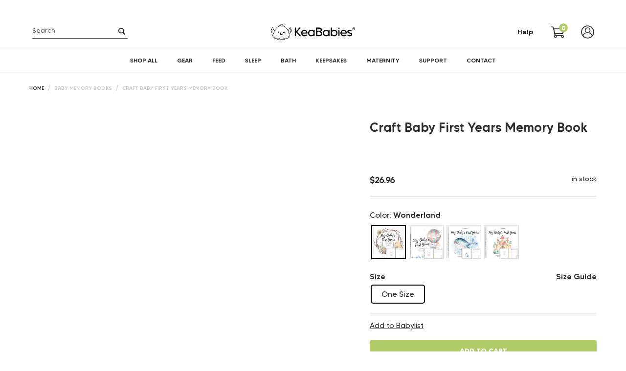

--- FILE ---
content_type: text/html; charset=utf-8
request_url: https://keababies.com/collections/baby-memory-book/products/baby-memory-book
body_size: 101711
content:
<!doctype html>
<html class="no-js" lang="en">
<head>
  <meta name="p:domain_verify" content="cd8e450a39942b63b1aea8c99b8d634d"/>

    
    
    
    
    
      
      
    
  

<!-- Google Tag Manager -->
<script>(function(w,d,s,l,i){w[l]=w[l]||[];w[l].push({'gtm.start':
new Date().getTime(),event:'gtm.js'});var f=d.getElementsByTagName(s)[0],
j=d.createElement(s),dl=l!='dataLayer'?'&l='+l:'';j.async=true;j.src=
'https://www.googletagmanager.com/gtm.js?id='+i+dl;f.parentNode.insertBefore(j,f);
})(window,document,'script','dataLayer','GTM-WG3WDTFV');</script>
<!-- End Google Tag Manager -->
  
<meta name="ahrefs-site-verification" content="8ba5eabd20756c8b2063f6899a48b52660a8e1df64c236bd5add5eab201ba692">
<!-- Google tag (gtag.js) -->
<script async src="https://www.googletagmanager.com/gtag/js?id=G-KHJW2F1FRC"></script>
<script>
  window.dataLayer = window.dataLayer || [];
  function gtag(){dataLayer.push(arguments);}
  gtag('js', new Date());

  gtag('config', 'G-KHJW2F1FRC');
</script>
  <meta charset="utf-8">
  <meta http-equiv="X-UA-Compatible" content="IE=edge,chrome=1">
  <!-- <meta name="viewport" content="width=device-width,initial-scale=1.0"> -->
  <meta name="viewport" content="width=device-width; initial-scale=1.0; maximum-scale=1.0; user-scalable=false;" />
  <meta name="theme-color" content="#b0cb67">
  
  <script>
    let array = [];
    function x_parentNode_insertBefore(src) {
      if(typeof isUnblocked != "undefiend")
      {
        if(isUnblocked)
        {
          var script = document.createElement('script');
          script.src = src;
          document.getElementsByTagName('head')[0].appendChild(script);

        }
        else{
          array.push(src);
        }
      }
      else
      {
        array.push(src);
      }
    }
    function first_parentNode_insertBefore(src){
      array.push(src);
    }
  </script>
  
  
  <link rel="preload" as="style" href="//keababies.com/cdn/shop/t/76/assets/theme.css?v=29621949171661797381757582594">
  <link rel="preload" as="style" href="//keababies.com/cdn/shop/t/76/assets/default.scss.css?v=8557829306188618701742884417">
  <link rel="preconnect" href="https://cdn.shopify.com" crossorigin>
  <link rel="preconnect" href="https://fonts.shopifycdn.com" crossorigin>
  <link rel="dns-prefetch" href="https://productreviews.shopifycdn.com">
  <link rel="dns-prefetch" href="https://ajax.googleapis.com">
  <link rel="dns-prefetch" href="https://maps.googleapis.com">
  <link rel="dns-prefetch" href="https://maps.gstatic.com">


  <link rel="preload" as="style" href="//keababies.com/cdn/shop/t/76/assets/animation.scss.css?v=90914959547284926041742820662">
  <link rel="preload" as="style" href="//keababies.com/cdn/shop/t/76/assets/font-awesome.css?v=57503072061576077631742820662">
  <link rel="preload" as="style" href="//keababies.com/cdn/shop/t/76/assets/minicart.scss.css?v=164361229274607924211742820662">
  <link rel="preload" as="style" href="//keababies.com/cdn/shop/t/76/assets/fancybox.css?v=161103082148194250671742820662">
  <link rel="preload" as="style" href="//keababies.com/cdn/shop/t/76/assets/homepage.scss.css?v=167204600592486897191742881976">
  <link rel="preload" as="style" href="//keababies.com/cdn/shop/t/76/assets/flickity.min.css?v=101473849895857563491742820662">
  <link rel="preload" as="style" href="//keababies.com/cdn/shop/t/76/assets/swiper-bundle.min.css?v=133708609008927581691742820662"><link rel="preload" as="font" href="" type="font/woff2" crossorigin>
  <link rel="preload" as="font" href="" type="font/woff2" crossorigin>
  <link rel="preload" as="font" href="" type="font/woff2" crossorigin>
  <link rel="preload" href="//keababies.com/cdn/shop/t/76/assets/theme.js?v=6693146858576926721742820662" as="script">
  <link rel="preload" href="//keababies.com/cdn/shop/t/76/assets/lazysizes.js?v=63098554868324070131742820662" as="script">
  
  
  <link rel="preload" as="script" href="//keababies.com/cdn/shop/t/76/assets/jquery.min.js?v=140140184751225910781742820662" />
  <link rel="preload" as="script" href="//keababies.com/cdn/shop/t/76/assets/slick.min.js?v=121948700701146007911742820662" />
  <link rel="preload" as="script" href="//keababies.com/cdn/shop/t/76/assets/ajaxinate.min.js?v=154369033090269732931742820662" /> 
  <script type="lazyload2" data-src="//keababies.com/cdn/shop/t/76/assets/jquery.min.js?v=140140184751225910781742820662"></script>

    
  
	
  
	
  
    
  
    
  
    
  
    
  
    
   
    
   
    
   
    
   
    
  	  
    
  	  
    
<link rel="canonical" href="https://keababies.com/products/baby-memory-book"><link rel="shortcut icon" href="//keababies.com/cdn/shop/files/Group_355_32x32.png?v=1631619206" type="image/png"><title>Baby Memory Books | First 5 Years
&ndash; KeaBabies</title><meta name="description" content="Shop Story-Telling Baby Memory Books for newborns &amp; infants. Record baby&#39;s first years&#39; milestones &amp; memories. Perfect baby shower &amp; Christmas gift for parents."><script>
  var _0x5349=['platform','classList','createElement','attributes','No-optimization','removeChild','getElementById','data-srcset','readyState','8233rrwTlW','checkout','mousemove','top','srcset','dataset','location','zenon21.myshopify.com','dispatchEvent','Linux\x20x86_64','width','querySelectorAll','.lazybg','appendChild','data-src','insertBefore','rel','lazybg','stylesheet','1897690eBdiuW','lazy2','setAttribute','scroll','wnw_load','link[data-href]','img.lazy2','body','onload','Yes-optimization','nextSibling','innerHTML','572171GEjXnu','mobsrc','innerHeight','getAttribute','script[type=lazyload2]','forEach','805408pNJrvU','9995jWVcqK','log','script','remove','DOMContentLoaded','src','data-href','onreadystatechange','iframe','touchstart','1165575NTzyQw','nodeName','mobstyle','1004847ImCLpH','cart','indexOf','open','type','length','initEvent','11FWFliM','parentNode','1gIAEGT','style[type=lazyload2]','value','addEventListener','onerror','href','nodeValue','style','createEvent','name'];var _0x4e3b0e=_0x1e4d;(function(_0x318486,_0x20ec39){var _0x5a5f79=_0x1e4d;while(!![]){try{var _0x3580bf=parseInt(_0x5a5f79(0x15f))+parseInt(_0x5a5f79(0x11c))*-parseInt(_0x5a5f79(0x162))+-parseInt(_0x5a5f79(0x154))+-parseInt(_0x5a5f79(0x14e))+-parseInt(_0x5a5f79(0x11a))*parseInt(_0x5a5f79(0x12f))+parseInt(_0x5a5f79(0x155))+parseInt(_0x5a5f79(0x142));if(_0x3580bf===_0x20ec39)break;else _0x318486['push'](_0x318486['shift']());}catch(_0x1561c2){_0x318486['push'](_0x318486['shift']());}}}(_0x5349,0x928cf));var src,srcset,windowWidth,critical2,lazyBackground,lazyIframe,lazybg,xmlhttp,s,i,flag=0x1,lazy_load_by_px=0xc8,external_single_loaded=0x1;function wnw_init(){flag&&(flag=0x0,lazyLoadImg(),lazyLoadBackground(),lazyLoadStyle(),lazyLoadCss(),load_all_js(),lazyLoadIframe());}function insertAfter(_0x1cda90,_0x55535b){var _0x2c0125=_0x1e4d;_0x55535b['parentNode'][_0x2c0125(0x13e)](_0x1cda90,_0x55535b[_0x2c0125(0x14c)]);}function lazyLoadImg(){var _0x42338f=_0x1e4d,_0x3d7592=document['querySelectorAll'](_0x42338f(0x148)),_0x19867e=window[_0x42338f(0x150)];for(i=0x0;i<_0x3d7592[_0x42338f(0x167)];i++){var _0x5ca606=_0x3d7592[i]['getBoundingClientRect']();0x0!=_0x5ca606[_0x42338f(0x132)]&&_0x5ca606[_0x42338f(0x132)]-_0x19867e<lazy_load_by_px&&(src=windowWidth<0x258?void 0x0===_0x3d7592[i]['dataset'][_0x42338f(0x14f)]?_0x3d7592[i][_0x42338f(0x134)][_0x42338f(0x15a)]:_0x3d7592[i][_0x42338f(0x134)]['mobsrc']:void 0x0===_0x3d7592[i][_0x42338f(0x134)]['src']?_0x3d7592[i][_0x42338f(0x15a)]:_0x3d7592[i]['dataset'][_0x42338f(0x15a)],srcset=_0x3d7592[i]['getAttribute'](_0x42338f(0x12d))?_0x3d7592[i][_0x42338f(0x151)](_0x42338f(0x12d)):'',null!=src&&''!=src&&(_0x3d7592[i][_0x42338f(0x15a)]=src),null!=srcset&&''!=srcset&&(_0x3d7592[i][_0x42338f(0x133)]=srcset),_0x3d7592[i][_0x42338f(0x127)]['remove'](_0x42338f(0x143)));}}function lazyLoadBackground(){var _0x2e4c80=_0x1e4d;(lazyBackground=document[_0x2e4c80(0x13a)](_0x2e4c80(0x13b)))['forEach'](function(_0x161bf9){var _0x901a37=_0x2e4c80;null!=(lazybg=windowWidth<0x258?void 0x0===_0x161bf9[_0x901a37(0x134)][_0x901a37(0x161)]?_0x161bf9['dataset'][_0x901a37(0x123)]:_0x161bf9[_0x901a37(0x134)][_0x901a37(0x161)]:void 0x0===_0x161bf9['dataset'][_0x901a37(0x123)]?_0x161bf9[_0x901a37(0x123)]:_0x161bf9[_0x901a37(0x134)][_0x901a37(0x123)])&&''!=lazybg&&(_0x161bf9[_0x901a37(0x123)]=lazybg),_0x161bf9[_0x901a37(0x127)][_0x901a37(0x158)](_0x901a37(0x140));});}function _0x1e4d(_0x3a6758,_0x5f5137){return _0x1e4d=function(_0x534934,_0x1e4d5f){_0x534934=_0x534934-0x11a;var _0x66f7bd=_0x5349[_0x534934];return _0x66f7bd;},_0x1e4d(_0x3a6758,_0x5f5137);}function lazyLoadCss(){var _0x21a695=_0x1e4d,_0x2dd222=document['querySelectorAll'](_0x21a695(0x147));for(i=0x0;i<_0x2dd222[_0x21a695(0x167)];i++){var _0x2beb2b=document[_0x21a695(0x128)]('link');_0x2beb2b[_0x21a695(0x121)]=_0x2dd222[i][_0x21a695(0x151)](_0x21a695(0x15b)),_0x2beb2b[_0x21a695(0x13f)]=_0x21a695(0x141),delete _0x2dd222[i][_0x21a695(0x134)][_0x21a695(0x121)],_0x2dd222[i][_0x21a695(0x11b)][_0x21a695(0x13e)](_0x2beb2b,_0x2dd222[i]),_0x2dd222[i][_0x21a695(0x11b)][_0x21a695(0x12b)](_0x2dd222[i]);}}function lazyLoadStyle(){var _0x4445ce=_0x1e4d,_0x10d154=document[_0x4445ce(0x13a)](_0x4445ce(0x11d));for(i=0x0;i<_0x10d154['length'];i++){var _0x66eff5=document[_0x4445ce(0x128)]('style');_0x66eff5[_0x4445ce(0x14d)]=_0x10d154[i]['innerHTML'],_0x10d154[i]['parentNode'][_0x4445ce(0x13e)](_0x66eff5,_0x10d154[i]),_0x10d154[i][_0x4445ce(0x11b)][_0x4445ce(0x12b)](_0x10d154[i]);}}function lazyLoadIframe(){var _0x194d37=_0x1e4d;(lazyIframe=document['querySelectorAll'](_0x194d37(0x15d)))['forEach'](function(_0x4a075f){var _0x41001f=_0x194d37;null!=_0x4a075f[_0x41001f(0x134)][_0x41001f(0x15a)]&&''!=_0x4a075f[_0x41001f(0x134)]['src']&&(_0x4a075f[_0x41001f(0x15a)]=_0x4a075f[_0x41001f(0x134)]['src']);});}function w3_load_js_uri(_0x148fa8){var _0x460652=_0x1e4d,_0x2764c7=document[_0x460652(0x128)]('script');if(void 0x0!==_0x148fa8[_0x460652(0x129)]){for(var _0x2c3b71,_0x39c8e4=0x0,_0x4554a3=_0x148fa8[_0x460652(0x129)],_0x37f424=_0x4554a3['length'];_0x39c8e4<_0x37f424;_0x39c8e4++)_0x460652(0x13d)!=(_0x2c3b71=_0x4554a3[_0x39c8e4])[_0x460652(0x160)]&&_0x460652(0x166)!=_0x2c3b71['nodeName']&&_0x2764c7[_0x460652(0x144)](_0x2c3b71[_0x460652(0x160)],_0x2c3b71[_0x460652(0x122)]);}return _0x2764c7[_0x460652(0x15a)]=_0x148fa8[_0x460652(0x151)]('data-src'),insertAfter(_0x2764c7,_0x148fa8),delete _0x148fa8[_0x460652(0x134)][_0x460652(0x15a)],delete _0x148fa8[_0x460652(0x166)],_0x148fa8[_0x460652(0x11b)]['removeChild'](_0x148fa8),_0x2764c7;}function w3_load_inline_js_single(_0x49f9d9){var _0x150603=_0x1e4d;if(!external_single_loaded)return setTimeout(function(){w3_load_inline_js_single(_0x49f9d9);},0xc8),!0x1;for(var _0x4ea3ca=document[_0x150603(0x128)](_0x150603(0x157)),_0x2fd8ed=0x0;_0x2fd8ed<_0x49f9d9[_0x150603(0x129)][_0x150603(0x167)];_0x2fd8ed++){var _0x34040a=_0x49f9d9['attributes'][_0x2fd8ed];'type'!=_0x34040a[_0x150603(0x125)]&&_0x4ea3ca[_0x150603(0x144)](_0x34040a[_0x150603(0x125)],_0x34040a[_0x150603(0x11e)]);}_0x4ea3ca[_0x150603(0x14d)]=_0x49f9d9[_0x150603(0x14d)],insertAfter(_0x4ea3ca,_0x49f9d9),_0x49f9d9[_0x150603(0x11b)][_0x150603(0x12b)](_0x49f9d9);}function lazyLoadScripts(){var _0x533c52=_0x1e4d,_0x389c71=document['querySelectorAll'](_0x533c52(0x152));if(!(_0x389c71[_0x533c52(0x167)]<0x1)){if(null!==_0x389c71[0x0][_0x533c52(0x151)]('data-src')){var _0x50aa84=w3_load_js_uri(_0x389c71[0x0]);_0x50aa84['onload']=function(){lazyLoadScripts();},_0x50aa84[_0x533c52(0x120)]=function(){lazyLoadScripts();};}else w3_load_inline_js_single(_0x389c71[0x0]),lazyLoadScripts();}}function lazyLoadCss2(_0x4ad726,_0x282419){var _0x10d71e=_0x1e4d;(xmlhttp=new XMLHttpRequest())[_0x10d71e(0x15c)]=function(){var _0x252251=_0x10d71e;0x4==this[_0x252251(0x12e)]&&0xc8==this['status']&&(document[_0x252251(0x12c)](_0x282419)[_0x252251(0x14d)]=this['responseText']);},xmlhttp[_0x10d71e(0x165)]('GET',_0x4ad726,!0x0),xmlhttp['send']();}function lazyLoadJS(_0x198984){var _0x535c61=_0x1e4d;(s=document[_0x535c61(0x128)](_0x535c61(0x157)))[_0x535c61(0x15a)]=_0x198984,s[_0x535c61(0x14a)]=function(){var _0x5d388a=_0x535c61;document[_0x5d388a(0x149)][_0x5d388a(0x13c)](s);};}function load_all_js(){var _0xd13b25=_0x1e4d;window[_0xd13b25(0x135)][_0xd13b25(0x121)][_0xd13b25(0x164)](_0xd13b25(0x136))>-0x1||window[_0xd13b25(0x135)][_0xd13b25(0x121)][_0xd13b25(0x164)](_0xd13b25(0x163))>-0x1||window[_0xd13b25(0x135)][_0xd13b25(0x121)][_0xd13b25(0x164)](_0xd13b25(0x130))>-0x1?console[_0xd13b25(0x156)](_0xd13b25(0x12a)):(console['log'](_0xd13b25(0x14b)),setTimeout(function(){var _0x50678a=_0xd13b25,_0x10fe5d=new Event(_0x50678a(0x146));window[_0x50678a(0x137)](_0x10fe5d);},0xc8)),lazyLoadScripts(),setTimeout(function(){var _0x2e1549=_0xd13b25,_0x2db5a2=document[_0x2e1549(0x124)]('Event');_0x2db5a2[_0x2e1549(0x168)]('DOMContentLoaded2',!0x0,!0x0),window['document'][_0x2e1549(0x137)](_0x2db5a2),(critical2=document[_0x2e1549(0x13a)]('.critical2'))[_0x2e1549(0x153)](function(_0xcfee60){var _0x35fc27=_0x2e1549;_0xcfee60[_0x35fc27(0x14d)]='';});},0xbb8);}document[_0x4e3b0e(0x11f)](_0x4e3b0e(0x159),function(){var _0x3302c2=_0x4e3b0e;windowWidth=screen[_0x3302c2(0x139)],window['addEventListener'](_0x3302c2(0x145),function(){lazyLoadImg(),wnw_init();}),window[_0x3302c2(0x11f)](_0x3302c2(0x131),function(){lazyLoadImg(),wnw_init();}),_0x3302c2(0x138)!=navigator[_0x3302c2(0x126)]&&wnw_init(),window[_0x3302c2(0x11f)](_0x3302c2(0x15e),function(){lazyLoadImg(),wnw_init();});});
</script><!-- /snippets/social-meta-tags.liquid -->


<meta property="og:site_name" content="KeaBabies">
<meta property="og:url" content="https://keababies.com/products/baby-memory-book">
<meta property="og:title" content="Baby Memory Books | First 5 Years">
<meta property="og:type" content="product">
<meta property="og:description" content="Shop Story-Telling Baby Memory Books for newborns &amp; infants. Record baby&#39;s first years&#39; milestones &amp; memories. Perfect baby shower &amp; Christmas gift for parents."><meta property="og:image" content="http://keababies.com/cdn/shop/files/20230705-CraftMemoryBooksHeroMainImageTest1A.jpg?v=1697689376">
  <meta property="og:image:secure_url" content="https://keababies.com/cdn/shop/files/20230705-CraftMemoryBooksHeroMainImageTest1A.jpg?v=1697689376">
  <meta property="og:image:width" content="2000">
  <meta property="og:image:height" content="2000">
  <meta property="og:price:amount" content="26.96">
  <meta property="og:price:currency" content="USD">



  <meta name="twitter:site" content="@keababies">

<meta name="twitter:card" content="summary_large_image">
<meta name="twitter:title" content="Baby Memory Books | First 5 Years">
<meta name="twitter:description" content="Shop Story-Telling Baby Memory Books for newborns &amp; infants. Record baby&#39;s first years&#39; milestones &amp; memories. Perfect baby shower &amp; Christmas gift for parents.">

  
<style data-shopify>
:root {
    --color-text: #2d2d2d;
    --color-text-rgb: 45, 45, 45;
    --color-body-text: #2d2d2d;
    --color-sale-text: #EA0606;
    --color-small-button-text-border: #3a3a3a;
    --color-text-field: #ffffff;
    --color-text-field-text: #000000;
    --color-text-field-text-rgb: 0, 0, 0;

    --color-btn-primary: #b0cb67;
    --color-btn-primary-darker: #9cbe41;
    --color-btn-primary-text: #ffffff;

    --color-blankstate: rgba(45, 45, 45, 0.35);
    --color-blankstate-border: rgba(45, 45, 45, 0.2);
    --color-blankstate-background: rgba(45, 45, 45, 0.1);

    --color-text-focus:#535353;
    --color-overlay-text-focus:#484848;
    --color-btn-primary-focus:#9cbe41;
    --color-btn-social-focus:#d2d2d2;
    --color-small-button-text-border-focus:#606060;
    --predictive-search-focus:#f2f2f2;

    --color-body: #ffffff;
    --color-bg: #ffffff;
    --color-bg-rgb: 255, 255, 255;
    --color-bg-alt: rgba(45, 45, 45, 0.05);
    --color-bg-currency-selector: rgba(45, 45, 45, 0.2);

    --color-overlay-title-text: #222222;
    --color-image-overlay: #685858;
    --color-image-overlay-rgb: 104, 88, 88;--opacity-image-overlay: 0.4;--hover-overlay-opacity: 0.8;

    --color-border: #ebebeb;
    --color-border-form: #cccccc;
    --color-border-form-darker: #b3b3b3;

    --svg-select-icon: url(//keababies.com/cdn/shop/t/76/assets/ico-select.svg?v=29003672709104678581742820662);
    --slick-img-url: url(//keababies.com/cdn/shop/t/76/assets/ajax-loader.gif?v=41356863302472015721742820662);

    --font-weight-body--bold: 700;
    --font-weight-body--bolder: 700;

    --font-stack-header: Helvetica, Arial, sans-serif;
    --font-style-header: normal;
    --font-weight-header: 700;

    --font-stack-body: Helvetica, Arial, sans-serif;
    --font-style-body: normal;
    --font-weight-body: 400;

    --font-size-header: 26;

    --font-size-base: 14;

    --font-h1-desktop: 35;
    --font-h1-mobile: 32;
    --font-h2-desktop: 20;
    --font-h2-mobile: 18;
    --font-h3-mobile: 20;
    --font-h4-desktop: 17;
    --font-h4-mobile: 15;
    --font-h5-desktop: 15;
    --font-h5-mobile: 13;
    --font-h6-desktop: 14;
    --font-h6-mobile: 12;

    --font-mega-title-large-desktop: 65;

    --font-rich-text-large: 16;
    --font-rich-text-small: 12;

    
--color-video-bg: #f2f2f2;

    
    --global-color-image-loader-primary: rgba(45, 45, 45, 0.06);
    --global-color-image-loader-secondary: rgba(45, 45, 45, 0.12);
  }
</style>

  
  
  <style>*,::after,::before{box-sizing:border-box}body{margin:0}body,html{background-color:var(--color-body)}body,button{font-size:calc(var(--font-size-base) * 1px);font-family:var(--font-stack-body);font-style:var(--font-style-body);font-weight:var(--font-weight-body);color:var(--color-text);line-height:1.5}body,button{-webkit-font-smoothing:antialiased;-webkit-text-size-adjust:100%}.border-bottom{border-bottom:1px solid var(--color-border)}.btn--link{background-color:transparent;border:0;margin:0;color:var(--color-text);text-align:left}.text-right{text-align:right}.icon{display:inline-block;width:20px;height:20px;vertical-align:middle;fill:currentColor}.icon__fallback-text,.visually-hidden{position:absolute!important;overflow:hidden;clip:rect(0 0 0 0);height:1px;width:1px;margin:-1px;padding:0;border:0}svg.icon:not(.icon--full-color) circle,svg.icon:not(.icon--full-color) ellipse,svg.icon:not(.icon--full-color) g,svg.icon:not(.icon--full-color) line,svg.icon:not(.icon--full-color) path,svg.icon:not(.icon--full-color) polygon,svg.icon:not(.icon--full-color) polyline,svg.icon:not(.icon--full-color) rect,symbol.icon:not(.icon--full-color) circle,symbol.icon:not(.icon--full-color) ellipse,symbol.icon:not(.icon--full-color) g,symbol.icon:not(.icon--full-color) line,symbol.icon:not(.icon--full-color) path,symbol.icon:not(.icon--full-color) polygon,symbol.icon:not(.icon--full-color) polyline,symbol.icon:not(.icon--full-color) rect{fill:inherit;stroke:inherit}li{list-style:none}.list--inline{padding:0;margin:0}.list--inline>li{display:inline-block;margin-bottom:0;vertical-align:middle}a{color:var(--color-text);text-decoration:none}.h1,.h2,h1,h2{margin:0 0 17.5px;font-family:var(--font-stack-header);font-style:var(--font-style-header);font-weight:var(--font-weight-header);line-height:1.2;overflow-wrap:break-word;word-wrap:break-word}.h1 a,.h2 a,h1 a,h2 a{color:inherit;text-decoration:none;font-weight:inherit}.h1,h1{font-size:calc(((var(--font-h1-desktop))/ (var(--font-size-base))) * 1em);text-transform:none;letter-spacing:0}@media only screen and (max-width:749px){.h1,h1{font-size:calc(((var(--font-h1-mobile))/ (var(--font-size-base))) * 1em)}}.h2,h2{font-size:calc(((var(--font-h2-desktop))/ (var(--font-size-base))) * 1em);text-transform:uppercase;letter-spacing:.1em}@media only screen and (max-width:749px){.h2,h2{font-size:calc(((var(--font-h2-mobile))/ (var(--font-size-base))) * 1em)}}p{color:var(--color-body-text);margin:0 0 19.44444px}@media only screen and (max-width:749px){p{font-size:calc(((var(--font-size-base) - 1)/ (var(--font-size-base))) * 1em)}}p:last-child{margin-bottom:0}@media only screen and (max-width:749px){.small--hide{display:none!important}}.grid{list-style:none;margin:0;padding:0;margin-left:-30px}.grid::after{content:'';display:table;clear:both}@media only screen and (max-width:749px){.grid{margin-left:-22px}}.grid::after{content:'';display:table;clear:both}.grid--no-gutters{margin-left:0}.grid--no-gutters .grid__item{padding-left:0}.grid--table{display:table;table-layout:fixed;width:100%}.grid--table>.grid__item{float:none;display:table-cell;vertical-align:middle}.grid__item{float:left;padding-left:30px;width:100%}@media only screen and (max-width:749px){.grid__item{padding-left:22px}}.grid__item[class*="--push"]{position:relative}@media only screen and (min-width:750px){.medium-up--one-quarter{width:25%}.medium-up--push-one-third{width:33.33%}.medium-up--one-half{width:50%}.medium-up--push-one-third{left:33.33%;position:relative}}.site-header{position:relative;background-color:var(--color-body)}@media only screen and (max-width:749px){.site-header{border-bottom:1px solid var(--color-border)}}@media only screen and (min-width:750px){.site-header{padding:0 55px}.site-header.logo--center{padding-top:30px}}.site-header__logo{margin:15px 0}.logo-align--center .site-header__logo{text-align:center;margin:0 auto}@media only screen and (max-width:749px){.logo-align--center .site-header__logo{text-align:left;margin:15px 0}}@media only screen and (max-width:749px){.site-header__logo{padding-left:22px;text-align:left}.site-header__logo img{margin:0}}.site-header__logo-link{display:inline-block;word-break:break-word}@media only screen and (min-width:750px){.logo-align--center .site-header__logo-link{margin:0 auto}}.site-header__logo-image{display:block}@media only screen and (min-width:750px){.site-header__logo-image{margin:0 auto}}.site-header__logo-image img{width:100%}.site-header__logo-image--centered img{margin:0 auto}.site-header__logo img{display:block}.site-header__icons{position:relative;white-space:nowrap}@media only screen and (max-width:749px){.site-header__icons{width:auto;padding-right:13px}.site-header__icons .btn--link,.site-header__icons .site-header__cart{font-size:calc(((var(--font-size-base))/ (var(--font-size-base))) * 1em)}}.site-header__icons-wrapper{position:relative;display:-webkit-flex;display:-ms-flexbox;display:flex;width:100%;-ms-flex-align:center;-webkit-align-items:center;-moz-align-items:center;-ms-align-items:center;-o-align-items:center;align-items:center;-webkit-justify-content:flex-end;-ms-justify-content:flex-end;justify-content:flex-end}.site-header__account,.site-header__cart,.site-header__search{position:relative}.site-header__search.site-header__icon{display:none}@media only screen and (min-width:1400px){.site-header__search.site-header__icon{display:block}}.site-header__search-toggle{display:block}@media only screen and (min-width:750px){.site-header__account,.site-header__cart{}}.site-header__cart-title,.site-header__search-title{position:absolute!important;overflow:hidden;clip:rect(0 0 0 0);height:1px;width:1px;margin:-1px;padding:0;border:0;display:block;vertical-align:middle}.site-header__cart-title{margin-right:3px}.site-header__cart-count{display:flex;align-items:center;justify-content:center;position:absolute;right:.4rem;top:.2rem;font-weight:700;background-color:var(--color-btn-primary);color:var(--color-btn-primary-text);border-radius:50%;min-width:1em;height:1em}.site-header__cart-count span{font-family:HelveticaNeue,"Helvetica Neue",Helvetica,Arial,sans-serif;font-size:calc(11em / 16);line-height:1}@media only screen and (max-width:749px){.site-header__cart-count{top:calc(7em / 16);right:0;border-radius:50%;min-width:calc(19em / 16);height:calc(19em / 16)}}@media only screen and (max-width:749px){.site-header__cart-count span{padding:.25em calc(6em / 16);font-size:12px}}.site-header__menu{display:none}@media only screen and (max-width:749px){.site-header__icon{display:inline-block;vertical-align:middle;padding:10px 11px;margin:0}}@media only screen and (min-width:750px){.site-header__icon .icon-search{margin-right:3px}}.announcement-bar{z-index:10;position:relative;text-align:center;border-bottom:1px solid transparent;padding:2px}.announcement-bar__link{display:block}.announcement-bar__message{display:block;padding:11px 22px;font-size:calc(((16)/ (var(--font-size-base))) * 1em);font-weight:var(--font-weight-header)}@media only screen and (min-width:750px){.announcement-bar__message{padding-left:55px;padding-right:55px}}.site-nav{position:relative;padding:0;text-align:center;margin:25px 0}.site-nav a{}.site-nav__link{display:block;white-space:nowrap}.site-nav--centered .site-nav__link{}.site-nav__link .icon-chevron-down{width:calc(8em / 16);height:calc(8em / 16);margin-left:.5rem}.site-nav__label{border-bottom:1px solid transparent}.site-nav__link--active .site-nav__label{border-bottom-color:var(--color-text)}.site-nav__link--button{border:none;background-color:transparent;padding:3px 10px}.site-header__mobile-nav{z-index:11;position:relative;background-color:var(--color-body)}@media only screen and (max-width:749px){.site-header__mobile-nav{display:-webkit-flex;display:-ms-flexbox;display:flex;width:100%;-ms-flex-align:center;-webkit-align-items:center;-moz-align-items:center;-ms-align-items:center;-o-align-items:center;align-items:center}}.mobile-nav--open .icon-close{display:none}.main-content{opacity:0}.main-content .shopify-section{display:none}.main-content .shopify-section:first-child{display:inherit}.critical-hidden{display:none}</style>

  
  <link rel="stylesheet" data-href="//keababies.com/cdn/shop/t/76/assets/theme.css?v=29621949171661797381757582594">
  

  <style>
    
    
    
    
    
    
  </style>

  <script>
    var theme = {
      breakpoints: {
        medium: 750,
        large: 990,
        widescreen: 1400
      },
      strings: {
        addToCart: "Add to cart",
        soldOut: "Sold out",
        unavailable: "Unavailable",
        regularPrice: "Regular price",
        salePrice: "Sale price",
        sale: "Sale",
        fromLowestPrice: "from [price]",
        vendor: "Vendor",
        showMore: "Show More",
        showLess: "Show Less",
        searchFor: "Search for",
        addressError: "Error looking up that address",
        addressNoResults: "No results for that address",
        addressQueryLimit: "You have exceeded the Google API usage limit. Consider upgrading to a \u003ca href=\"https:\/\/developers.google.com\/maps\/premium\/usage-limits\"\u003ePremium Plan\u003c\/a\u003e.",
        authError: "There was a problem authenticating your Google Maps account.",
        newWindow: "Opens in a new window.",
        external: "Opens external website.",
        newWindowExternal: "Opens external website in a new window.",
        removeLabel: "Remove [product]",
        update: "Update",
        quantity: "Quantity",
        discountedTotal: "Discounted total",
        regularTotal: "Regular total",
        priceColumn: "See Price column for discount details.",
        quantityMinimumMessage: "Quantity must be 1 or more",
        cartError: "There was an error while updating your cart. Please try again.",
        removedItemMessage: "Removed \u003cspan class=\"cart__removed-product-details\"\u003e([quantity]) [link]\u003c\/span\u003e from your cart.",
        unitPrice: "Unit price",
        unitPriceSeparator: "per",
        oneCartCount: "1 item",
        otherCartCount: "[count] items",
        quantityLabel: "Quantity: [count]",
        products: "Products",
        loading: "Loading",
        number_of_results: "[result_number] of [results_count]",
        number_of_results_found: "[results_count] results found",
        one_result_found: "1 result found"
      },
      moneyFormat: "${{amount}}",
      moneyFormatWithCurrency: "${{amount}} USD",
      settings: {
        predictiveSearchEnabled: true,
        predictiveSearchShowPrice: false,
        predictiveSearchShowVendor: false
      },
      stylesheet: "//keababies.com/cdn/shop/t/76/assets/theme.css?v=29621949171661797381757582594"
    };document.documentElement.className = document.documentElement.className.replace('no-js', 'js');
    window.lazySizesConfig = window.lazySizesConfig || {};
    window.lazySizesConfig['data-widths'] =  [180, 360, 540, 720, 900, 1080, 1296, 1512, 1728, 2048];
    window.lazySizesConfig.loadMode = 1;
    window.lazySizesConfig.expand = -100;
    window.lazySizesConfig.loadHidden = false;
    var isIE = (!!window.MSInputMethodContext && !!document.documentMode) || (navigator.appVersion.indexOf('Edge') > -1);
    var isFirefox = navigator.userAgent.toLowerCase().indexOf("firefox") > -1;
    if (isIE || isFirefox) {
      const cssLinks = document.querySelectorAll(".preload-css");
      for (var i = 0; i < cssLinks.length; i++) {
        cssLinks[i].rel = 'stylesheet';
      }
    }
  </script><script src="//keababies.com/cdn/shop/t/76/assets/theme.js?v=6693146858576926721742820662" defer="defer"></script>
  
  <script type="lazyload2" data-src="//keababies.com/cdn/shop/t/76/assets/lazysizes.js?v=63098554868324070131742820662" async="async"></script>


  <script type="text/javascript">
    if (window.MSInputMethodContext && document.documentMode) {
      var scripts = document.getElementsByTagName('script')[0];
      var polyfill = document.createElement("script");
      polyfill.defer = true;
      polyfill.src = "//keababies.com/cdn/shop/t/76/assets/ie11CustomProperties.min.js?v=146208399201472936201742820662";

      scripts.parentNode.insertBefore(polyfill, scripts);
    }
  </script>

  
  
<script>window.performance && window.performance.mark && window.performance.mark('shopify.content_for_header.start');</script><meta id="shopify-digital-wallet" name="shopify-digital-wallet" content="/7977041977/digital_wallets/dialog">
<meta name="shopify-checkout-api-token" content="2a3a83f91d5adbd1881b135348000398">
<meta id="in-context-paypal-metadata" data-shop-id="7977041977" data-venmo-supported="false" data-environment="production" data-locale="en_US" data-paypal-v4="true" data-currency="USD">
<link rel="alternate" type="application/json+oembed" href="https://keababies.com/products/baby-memory-book.oembed">
<script async="async" src="/checkouts/internal/preloads.js?locale=en-US"></script>
<script id="shopify-features" type="application/json">{"accessToken":"2a3a83f91d5adbd1881b135348000398","betas":["rich-media-storefront-analytics"],"domain":"keababies.com","predictiveSearch":true,"shopId":7977041977,"locale":"en"}</script>
<script>var Shopify = Shopify || {};
Shopify.shop = "keababies.myshopify.com";
Shopify.locale = "en";
Shopify.currency = {"active":"USD","rate":"1.0"};
Shopify.country = "US";
Shopify.theme = {"name":"WIP Copy of Development Theme (Zenon) - 24-03-2025","id":144058319034,"schema_name":"Debut","schema_version":"17.13.0","theme_store_id":796,"role":"main"};
Shopify.theme.handle = "null";
Shopify.theme.style = {"id":null,"handle":null};
Shopify.cdnHost = "keababies.com/cdn";
Shopify.routes = Shopify.routes || {};
Shopify.routes.root = "/";</script>
<script type="module">!function(o){(o.Shopify=o.Shopify||{}).modules=!0}(window);</script>
<script>!function(o){function n(){var o=[];function n(){o.push(Array.prototype.slice.apply(arguments))}return n.q=o,n}var t=o.Shopify=o.Shopify||{};t.loadFeatures=n(),t.autoloadFeatures=n()}(window);</script>
<script id="shop-js-analytics" type="application/json">{"pageType":"product"}</script>
<script defer="defer" async type="module" src="//keababies.com/cdn/shopifycloud/shop-js/modules/v2/client.init-shop-cart-sync_BdyHc3Nr.en.esm.js"></script>
<script defer="defer" async type="module" src="//keababies.com/cdn/shopifycloud/shop-js/modules/v2/chunk.common_Daul8nwZ.esm.js"></script>
<script type="module">
  await import("//keababies.com/cdn/shopifycloud/shop-js/modules/v2/client.init-shop-cart-sync_BdyHc3Nr.en.esm.js");
await import("//keababies.com/cdn/shopifycloud/shop-js/modules/v2/chunk.common_Daul8nwZ.esm.js");

  window.Shopify.SignInWithShop?.initShopCartSync?.({"fedCMEnabled":true,"windoidEnabled":true});

</script>
<script>(function() {
  var isLoaded = false;
  function asyncLoad() {
    if (isLoaded) return;
    isLoaded = true;
    var urls = ["https:\/\/loox.io\/widget\/Ek-y6pxEZB\/loox.1529548446793.js?shop=keababies.myshopify.com","https:\/\/apps.hiko.link\/js\/hiko-auth.js?shop=keababies.myshopify.com","https:\/\/www.vwa.la\/vwala.f188b97c58de32567039.js?shop=keababies.myshopify.com","https:\/\/ufe.helixo.co\/scripts\/sdk.min.js?shop=keababies.myshopify.com","https:\/\/static.klaviyo.com\/onsite\/js\/QPC9bU\/klaviyo.js?company_id=QPC9bU\u0026shop=keababies.myshopify.com","https:\/\/ecommplugins-scripts.trustpilot.com\/v2.1\/js\/header.min.js?settings=eyJrZXkiOiJGNmVRRnU3Y1VtNFBGdk5PIiwicyI6Im5vbmUifQ==\u0026shop=keababies.myshopify.com","https:\/\/ecommplugins-trustboxsettings.trustpilot.com\/keababies.myshopify.com.js?settings=1738033944395\u0026shop=keababies.myshopify.com","https:\/\/d38xvr37kwwhcm.cloudfront.net\/js\/grin-sdk.js?shop=keababies.myshopify.com"];
    for (var i = 0; i < urls.length; i++) {
      var s = document.createElement('script');
      s.type = 'text/javascript';
      s.async = true;
      s.src = urls[i];
      var x = document.getElementsByTagName('script')[0];
      x_parentNode_insertBefore(s.src)
    }
  };
  if(window.attachEvent) {
    window.attachEvent('onload', asyncLoad);
  } else {
    window.addEventListener('load', asyncLoad, false);
  }
})();</script>
<script id="__st">var __st={"a":7977041977,"offset":28800,"reqid":"fbe7410f-3ad4-49fc-a327-0512c3314b0e-1768978006","pageurl":"keababies.com\/collections\/baby-memory-book\/products\/baby-memory-book","u":"4062b350c9ea","p":"product","rtyp":"product","rid":4342822371401};</script>
<script>window.ShopifyPaypalV4VisibilityTracking = true;</script>
<script id="captcha-bootstrap">!function(){'use strict';const t='contact',e='account',n='new_comment',o=[[t,t],['blogs',n],['comments',n],[t,'customer']],c=[[e,'customer_login'],[e,'guest_login'],[e,'recover_customer_password'],[e,'create_customer']],r=t=>t.map((([t,e])=>`form[action*='/${t}']:not([data-nocaptcha='true']) input[name='form_type'][value='${e}']`)).join(','),a=t=>()=>t?[...document.querySelectorAll(t)].map((t=>t.form)):[];function s(){const t=[...o],e=r(t);return a(e)}const i='password',u='form_key',d=['recaptcha-v3-token','g-recaptcha-response','h-captcha-response',i],f=()=>{try{return window.sessionStorage}catch{return}},m='__shopify_v',_=t=>t.elements[u];function p(t,e,n=!1){try{const o=window.sessionStorage,c=JSON.parse(o.getItem(e)),{data:r}=function(t){const{data:e,action:n}=t;return t[m]||n?{data:e,action:n}:{data:t,action:n}}(c);for(const[e,n]of Object.entries(r))t.elements[e]&&(t.elements[e].value=n);n&&o.removeItem(e)}catch(o){console.error('form repopulation failed',{error:o})}}const l='form_type',E='cptcha';function T(t){t.dataset[E]=!0}const w=window,h=w.document,L='Shopify',v='ce_forms',y='captcha';let A=!1;((t,e)=>{const n=(g='f06e6c50-85a8-45c8-87d0-21a2b65856fe',I='https://cdn.shopify.com/shopifycloud/storefront-forms-hcaptcha/ce_storefront_forms_captcha_hcaptcha.v1.5.2.iife.js',D={infoText:'Protected by hCaptcha',privacyText:'Privacy',termsText:'Terms'},(t,e,n)=>{const o=w[L][v],c=o.bindForm;if(c)return c(t,g,e,D).then(n);var r;o.q.push([[t,g,e,D],n]),r=I,A||(h.body.append(Object.assign(h.createElement('script'),{id:'captcha-provider',async:!0,src:r})),A=!0)});var g,I,D;w[L]=w[L]||{},w[L][v]=w[L][v]||{},w[L][v].q=[],w[L][y]=w[L][y]||{},w[L][y].protect=function(t,e){n(t,void 0,e),T(t)},Object.freeze(w[L][y]),function(t,e,n,w,h,L){const[v,y,A,g]=function(t,e,n){const i=e?o:[],u=t?c:[],d=[...i,...u],f=r(d),m=r(i),_=r(d.filter((([t,e])=>n.includes(e))));return[a(f),a(m),a(_),s()]}(w,h,L),I=t=>{const e=t.target;return e instanceof HTMLFormElement?e:e&&e.form},D=t=>v().includes(t);t.addEventListener('submit',(t=>{const e=I(t);if(!e)return;const n=D(e)&&!e.dataset.hcaptchaBound&&!e.dataset.recaptchaBound,o=_(e),c=g().includes(e)&&(!o||!o.value);(n||c)&&t.preventDefault(),c&&!n&&(function(t){try{if(!f())return;!function(t){const e=f();if(!e)return;const n=_(t);if(!n)return;const o=n.value;o&&e.removeItem(o)}(t);const e=Array.from(Array(32),(()=>Math.random().toString(36)[2])).join('');!function(t,e){_(t)||t.append(Object.assign(document.createElement('input'),{type:'hidden',name:u})),t.elements[u].value=e}(t,e),function(t,e){const n=f();if(!n)return;const o=[...t.querySelectorAll(`input[type='${i}']`)].map((({name:t})=>t)),c=[...d,...o],r={};for(const[a,s]of new FormData(t).entries())c.includes(a)||(r[a]=s);n.setItem(e,JSON.stringify({[m]:1,action:t.action,data:r}))}(t,e)}catch(e){console.error('failed to persist form',e)}}(e),e.submit())}));const S=(t,e)=>{t&&!t.dataset[E]&&(n(t,e.some((e=>e===t))),T(t))};for(const o of['focusin','change'])t.addEventListener(o,(t=>{const e=I(t);D(e)&&S(e,y())}));const B=e.get('form_key'),M=e.get(l),P=B&&M;t.addEventListener('DOMContentLoaded',(()=>{const t=y();if(P)for(const e of t)e.elements[l].value===M&&p(e,B);[...new Set([...A(),...v().filter((t=>'true'===t.dataset.shopifyCaptcha))])].forEach((e=>S(e,t)))}))}(h,new URLSearchParams(w.location.search),n,t,e,['guest_login'])})(!0,!0)}();</script>
<script integrity="sha256-4kQ18oKyAcykRKYeNunJcIwy7WH5gtpwJnB7kiuLZ1E=" data-source-attribution="shopify.loadfeatures" data-src="//keababies.com/cdn/shopifycloud/storefront/assets/storefront/load_feature-a0a9edcb.js" crossorigin="anonymous"></script>
<script data-source-attribution="shopify.dynamic_checkout.dynamic.init">var Shopify=Shopify||{};Shopify.PaymentButton=Shopify.PaymentButton||{isStorefrontPortableWallets:!0,init:function(){window.Shopify.PaymentButton.init=function(){};var t=document.createElement("script");t.src="https://keababies.com/cdn/shopifycloud/portable-wallets/latest/portable-wallets.en.js",t.type="module",document.head.appendChild(t)}};
</script>
<script data-source-attribution="shopify.dynamic_checkout.buyer_consent">
  function portableWalletsHideBuyerConsent(e){var t=document.getElementById("shopify-buyer-consent"),n=document.getElementById("shopify-subscription-policy-button");t&&n&&(t.classList.add("hidden"),t.setAttribute("aria-hidden","true"),n.removeEventListener("click",e))}function portableWalletsShowBuyerConsent(e){var t=document.getElementById("shopify-buyer-consent"),n=document.getElementById("shopify-subscription-policy-button");t&&n&&(t.classList.remove("hidden"),t.removeAttribute("aria-hidden"),n.addEventListener("click",e))}window.Shopify?.PaymentButton&&(window.Shopify.PaymentButton.hideBuyerConsent=portableWalletsHideBuyerConsent,window.Shopify.PaymentButton.showBuyerConsent=portableWalletsShowBuyerConsent);
</script>
<script data-source-attribution="shopify.dynamic_checkout.cart.bootstrap">document.addEventListener("DOMContentLoaded",(function(){function t(){return document.querySelector("shopify-accelerated-checkout-cart, shopify-accelerated-checkout")}if(t())Shopify.PaymentButton.init();else{new MutationObserver((function(e,n){t()&&(Shopify.PaymentButton.init(),n.disconnect())})).observe(document.body,{childList:!0,subtree:!0})}}));
</script>
<link id="shopify-accelerated-checkout-styles" rel="stylesheet" media="screen" href="https://keababies.com/cdn/shopifycloud/portable-wallets/latest/accelerated-checkout-backwards-compat.css" crossorigin="anonymous">
<style id="shopify-accelerated-checkout-cart">
        #shopify-buyer-consent {
  margin-top: 1em;
  display: inline-block;
  width: 100%;
}

#shopify-buyer-consent.hidden {
  display: none;
}

#shopify-subscription-policy-button {
  background: none;
  border: none;
  padding: 0;
  text-decoration: underline;
  font-size: inherit;
  cursor: pointer;
}

#shopify-subscription-policy-button::before {
  box-shadow: none;
}

      </style>

<script>window.performance && window.performance.mark && window.performance.mark('shopify.content_for_header.end');</script>


  
  
  
  

  
  <script>
    !function(e,t){"object"==typeof module&&"object"==typeof module.exports?module.exports=e.document?t(e,!0):function(e){if(!e.document)throw new Error("jQuery requires a window with a document");return t(e)}:t(e)}("undefined"!=typeof window?window:this,function(e,t){var n=[],r=e.document,i=n.slice,o=n.concat,s=n.push,a=n.indexOf,u={},l=u.toString,c=u.hasOwnProperty,f={},p="2.2.4",d=function(e,t){return new d.fn.init(e,t)},h=/^[\s\uFEFF\xA0]+|[\s\uFEFF\xA0]+$/g,g=/^-ms-/,v=/-([\da-z])/gi,m=function(e,t){return t.toUpperCase()};function y(e){var t=!!e&&"length"in e&&e.length,n=d.type(e);return"function"!==n&&!d.isWindow(e)&&("array"===n||0===t||"number"==typeof t&&t>0&&t-1 in e)}d.fn=d.prototype={jquery:p,constructor:d,selector:"",length:0,toArray:function(){return i.call(this)},get:function(e){return null!=e?0>e?this[e+this.length]:this[e]:i.call(this)},pushStack:function(e){var t=d.merge(this.constructor(),e);return t.prevObject=this,t.context=this.context,t},each:function(e){return d.each(this,e)},map:function(e){return this.pushStack(d.map(this,function(t,n){return e.call(t,n,t)}))},slice:function(){return this.pushStack(i.apply(this,arguments))},first:function(){return this.eq(0)},last:function(){return this.eq(-1)},eq:function(e){var t=this.length,n=+e+(0>e?t:0);return this.pushStack(n>=0&&t>n?[this[n]]:[])},end:function(){return this.prevObject||this.constructor()},push:s,sort:n.sort,splice:n.splice},d.extend=d.fn.extend=function(){var e,t,n,r,i,o,s=arguments[0]||{},a=1,u=arguments.length,l=!1;for("boolean"==typeof s&&(l=s,s=arguments[a]||{},a++),"object"==typeof s||d.isFunction(s)||(s={}),a===u&&(s=this,a--);u>a;a++)if(null!=(e=arguments[a]))for(t in e)n=s[t],s!==(r=e[t])&&(l&&r&&(d.isPlainObject(r)||(i=d.isArray(r)))?(i?(i=!1,o=n&&d.isArray(n)?n:[]):o=n&&d.isPlainObject(n)?n:{},s[t]=d.extend(l,o,r)):void 0!==r&&(s[t]=r));return s},d.extend({expando:"jQuery"+(p+Math.random()).replace(/\D/g,""),isReady:!0,error:function(e){throw new Error(e)},noop:function(){},isFunction:function(e){return"function"===d.type(e)},isArray:Array.isArray,isWindow:function(e){return null!=e&&e===e.window},isNumeric:function(e){var t=e&&e.toString();return!d.isArray(e)&&t-parseFloat(t)+1>=0},isPlainObject:function(e){var t;if("object"!==d.type(e)||e.nodeType||d.isWindow(e))return!1;if(e.constructor&&!c.call(e,"constructor")&&!c.call(e.constructor.prototype||{},"isPrototypeOf"))return!1;for(t in e);return void 0===t||c.call(e,t)},isEmptyObject:function(e){var t;for(t in e)return!1;return!0},type:function(e){return null==e?e+"":"object"==typeof e||"function"==typeof e?u[l.call(e)]||"object":typeof e},globalEval:function(e){var t,n=eval;(e=d.trim(e))&&(1===e.indexOf("use strict")?((t=r.createElement("script")).text=e,r.head.appendChild(t).parentNode.removeChild(t)):n(e))},camelCase:function(e){return e.replace(g,"ms-").replace(v,m)},nodeName:function(e,t){return e.nodeName&&e.nodeName.toLowerCase()===t.toLowerCase()},each:function(e,t){var n,r=0;if(y(e))for(n=e.length;n>r&&!1!==t.call(e[r],r,e[r]);r++);else for(r in e)if(!1===t.call(e[r],r,e[r]))break;return e},trim:function(e){return null==e?"":(e+"").replace(h,"")},makeArray:function(e,t){var n=t||[];return null!=e&&(y(Object(e))?d.merge(n,"string"==typeof e?[e]:e):s.call(n,e)),n},inArray:function(e,t,n){return null==t?-1:a.call(t,e,n)},merge:function(e,t){for(var n=+t.length,r=0,i=e.length;n>r;r++)e[i++]=t[r];return e.length=i,e},grep:function(e,t,n){for(var r=[],i=0,o=e.length,s=!n;o>i;i++)!t(e[i],i)!==s&&r.push(e[i]);return r},map:function(e,t,n){var r,i,s=0,a=[];if(y(e))for(r=e.length;r>s;s++)null!=(i=t(e[s],s,n))&&a.push(i);else for(s in e)null!=(i=t(e[s],s,n))&&a.push(i);return o.apply([],a)},guid:1,proxy:function(e,t){var n,r,o;return"string"==typeof t&&(n=e[t],t=e,e=n),d.isFunction(e)?(r=i.call(arguments,2),(o=function(){return e.apply(t||this,r.concat(i.call(arguments)))}).guid=e.guid=e.guid||d.guid++,o):void 0},now:Date.now,support:f}),"function"==typeof Symbol&&(d.fn[Symbol.iterator]=n[Symbol.iterator]),d.each("Boolean Number String Function Array Date RegExp Object Error Symbol".split(" "),function(e,t){u["[object "+t+"]"]=t.toLowerCase()});var x=function(e){var t,n,r,i,o,s,a,u,l,c,f,p,d,h,g,v,m,y,x,b="sizzle"+1*new Date,w=e.document,T=0,C=0,k=oe(),E=oe(),N=oe(),S=function(e,t){return e===t&&(f=!0),0},j=1<<31,D={}.hasOwnProperty,A=[],q=A.pop,L=A.push,H=A.push,O=A.slice,F=function(e,t){for(var n=0,r=e.length;r>n;n++)if(e[n]===t)return n;return-1},P="checked|selected|async|autofocus|autoplay|controls|defer|disabled|hidden|ismap|loop|multiple|open|readonly|required|scoped",R="[\\x20\\t\\r\\n\\f]",M="(?:\\\\.|[\\w-]|[^\\x00-\\xa0])+",I="\\["+R+"*("+M+")(?:"+R+"*([*^$|!~]?=)"+R+"*(?:'((?:\\\\.|[^\\\\'])*)'|\"((?:\\\\.|[^\\\\\"])*)\"|("+M+"))|)"+R+"*\\]",W=":("+M+")(?:\\((('((?:\\\\.|[^\\\\'])*)'|\"((?:\\\\.|[^\\\\\"])*)\")|((?:\\\\.|[^\\\\()[\\]]|"+I+")*)|.*)\\)|)",$=new RegExp(R+"+","g"),B=new RegExp("^"+R+"+|((?:^|[^\\\\])(?:\\\\.)*)"+R+"+$","g"),_=new RegExp("^"+R+"*,"+R+"*"),X=new RegExp("^"+R+"*([>+~]|"+R+")"+R+"*"),z=new RegExp("="+R+"*([^\\]'\"]*?)"+R+"*\\]","g"),U=new RegExp(W),V=new RegExp("^"+M+"$"),Y={ID:new RegExp("^#("+M+")"),CLASS:new RegExp("^\\.("+M+")"),TAG:new RegExp("^("+M+"|[*])"),ATTR:new RegExp("^"+I),PSEUDO:new RegExp("^"+W),CHILD:new RegExp("^:(only|first|last|nth|nth-last)-(child|of-type)(?:\\("+R+"*(even|odd|(([+-]|)(\\d*)n|)"+R+"*(?:([+-]|)"+R+"*(\\d+)|))"+R+"*\\)|)","i"),bool:new RegExp("^(?:"+P+")$","i"),needsContext:new RegExp("^"+R+"*[>+~]|:(even|odd|eq|gt|lt|nth|first|last)(?:\\("+R+"*((?:-\\d)?\\d*)"+R+"*\\)|)(?=[^-]|$)","i")},G=/^(?:input|select|textarea|button)$/i,Q=/^h\d$/i,J=/^[^{]+\{\s*\[native \w/,K=/^(?:#([\w-]+)|(\w+)|\.([\w-]+))$/,Z=/[+~]/,ee=/'|\\/g,te=new RegExp("\\\\([\\da-f]{1,6}"+R+"?|("+R+")|.)","ig"),ne=function(e,t,n){var r="0x"+t-65536;return r!=r||n?t:0>r?String.fromCharCode(r+65536):String.fromCharCode(r>>10|55296,1023&r|56320)},re=function(){p()};try{H.apply(A=O.call(w.childNodes),w.childNodes),A[w.childNodes.length].nodeType}catch(e){H={apply:A.length?function(e,t){L.apply(e,O.call(t))}:function(e,t){for(var n=e.length,r=0;e[n++]=t[r++];);e.length=n-1}}}function ie(e,t,r,i){var o,a,l,c,f,h,m,y,T=t&&t.ownerDocument,C=t?t.nodeType:9;if(r=r||[],"string"!=typeof e||!e||1!==C&&9!==C&&11!==C)return r;if(!i&&((t?t.ownerDocument||t:w)!==d&&p(t),t=t||d,g)){if(11!==C&&(h=K.exec(e)))if(o=h[1]){if(9===C){if(!(l=t.getElementById(o)))return r;if(l.id===o)return r.push(l),r}else if(T&&(l=T.getElementById(o))&&x(t,l)&&l.id===o)return r.push(l),r}else{if(h[2])return H.apply(r,t.getElementsByTagName(e)),r;if((o=h[3])&&n.getElementsByClassName&&t.getElementsByClassName)return H.apply(r,t.getElementsByClassName(o)),r}if(n.qsa&&!N[e+" "]&&(!v||!v.test(e))){if(1!==C)T=t,y=e;else if("object"!==t.nodeName.toLowerCase()){for((c=t.getAttribute("id"))?c=c.replace(ee,"\\$&"):t.setAttribute("id",c=b),a=(m=s(e)).length,f=V.test(c)?"#"+c:"[id='"+c+"']";a--;)m[a]=f+" "+ge(m[a]);y=m.join(","),T=Z.test(e)&&de(t.parentNode)||t}if(y)try{return H.apply(r,T.querySelectorAll(y)),r}catch(e){}finally{c===b&&t.removeAttribute("id")}}}return u(e.replace(B,"$1"),t,r,i)}function oe(){var e=[];return function t(n,i){return e.push(n+" ")>r.cacheLength&&delete t[e.shift()],t[n+" "]=i}}function se(e){return e[b]=!0,e}function ae(e){var t=d.createElement("div");try{return!!e(t)}catch(e){return!1}finally{t.parentNode&&t.parentNode.removeChild(t),t=null}}function ue(e,t){for(var n=e.split("|"),i=n.length;i--;)r.attrHandle[n[i]]=t}function le(e,t){var n=t&&e,r=n&&1===e.nodeType&&1===t.nodeType&&(~t.sourceIndex||j)-(~e.sourceIndex||j);if(r)return r;if(n)for(;n=n.nextSibling;)if(n===t)return-1;return e?1:-1}function ce(e){return function(t){return"input"===t.nodeName.toLowerCase()&&t.type===e}}function fe(e){return function(t){var n=t.nodeName.toLowerCase();return("input"===n||"button"===n)&&t.type===e}}function pe(e){return se(function(t){return t=+t,se(function(n,r){for(var i,o=e([],n.length,t),s=o.length;s--;)n[i=o[s]]&&(n[i]=!(r[i]=n[i]))})})}function de(e){return e&&void 0!==e.getElementsByTagName&&e}for(t in n=ie.support={},o=ie.isXML=function(e){var t=e&&(e.ownerDocument||e).documentElement;return!!t&&"HTML"!==t.nodeName},p=ie.setDocument=function(e){var t,i,s=e?e.ownerDocument||e:w;return s!==d&&9===s.nodeType&&s.documentElement?(h=(d=s).documentElement,g=!o(d),(i=d.defaultView)&&i.top!==i&&(i.addEventListener?i.addEventListener("unload",re,!1):i.attachEvent&&i.attachEvent("onunload",re)),n.attributes=ae(function(e){return e.className="i",!e.getAttribute("className")}),n.getElementsByTagName=ae(function(e){return e.appendChild(d.createComment("")),!e.getElementsByTagName("*").length}),n.getElementsByClassName=J.test(d.getElementsByClassName),n.getById=ae(function(e){return h.appendChild(e).id=b,!d.getElementsByName||!d.getElementsByName(b).length}),n.getById?(r.find.ID=function(e,t){if(void 0!==t.getElementById&&g){var n=t.getElementById(e);return n?[n]:[]}},r.filter.ID=function(e){var t=e.replace(te,ne);return function(e){return e.getAttribute("id")===t}}):(delete r.find.ID,r.filter.ID=function(e){var t=e.replace(te,ne);return function(e){var n=void 0!==e.getAttributeNode&&e.getAttributeNode("id");return n&&n.value===t}}),r.find.TAG=n.getElementsByTagName?function(e,t){return void 0!==t.getElementsByTagName?t.getElementsByTagName(e):n.qsa?t.querySelectorAll(e):void 0}:function(e,t){var n,r=[],i=0,o=t.getElementsByTagName(e);if("*"===e){for(;n=o[i++];)1===n.nodeType&&r.push(n);return r}return o},r.find.CLASS=n.getElementsByClassName&&function(e,t){return void 0!==t.getElementsByClassName&&g?t.getElementsByClassName(e):void 0},m=[],v=[],(n.qsa=J.test(d.querySelectorAll))&&(ae(function(e){h.appendChild(e).innerHTML="<a id='"+b+"'></a><select id='"+b+"-\r\\' msallowcapture=''><option selected=''></option></select>",e.querySelectorAll("[msallowcapture^='']").length&&v.push("[*^$]="+R+"*(?:''|\"\")"),e.querySelectorAll("[selected]").length||v.push("\\["+R+"*(?:value|"+P+")"),e.querySelectorAll("[id~="+b+"-]").length||v.push("~="),e.querySelectorAll(":checked").length||v.push(":checked"),e.querySelectorAll("a#"+b+"+*").length||v.push(".#.+[+~]")}),ae(function(e){var t=d.createElement("input");t.setAttribute("type","hidden"),e.appendChild(t).setAttribute("name","D"),e.querySelectorAll("[name=d]").length&&v.push("name"+R+"*[*^$|!~]?="),e.querySelectorAll(":enabled").length||v.push(":enabled",":disabled"),e.querySelectorAll("*,:x"),v.push(",.*:")})),(n.matchesSelector=J.test(y=h.matches||h.webkitMatchesSelector||h.mozMatchesSelector||h.oMatchesSelector||h.msMatchesSelector))&&ae(function(e){n.disconnectedMatch=y.call(e,"div"),y.call(e,"[s!='']:x"),m.push("!=",W)}),v=v.length&&new RegExp(v.join("|")),m=m.length&&new RegExp(m.join("|")),t=J.test(h.compareDocumentPosition),x=t||J.test(h.contains)?function(e,t){var n=9===e.nodeType?e.documentElement:e,r=t&&t.parentNode;return e===r||!(!r||1!==r.nodeType||!(n.contains?n.contains(r):e.compareDocumentPosition&&16&e.compareDocumentPosition(r)))}:function(e,t){if(t)for(;t=t.parentNode;)if(t===e)return!0;return!1},S=t?function(e,t){if(e===t)return f=!0,0;var r=!e.compareDocumentPosition-!t.compareDocumentPosition;return r||(1&(r=(e.ownerDocument||e)===(t.ownerDocument||t)?e.compareDocumentPosition(t):1)||!n.sortDetached&&t.compareDocumentPosition(e)===r?e===d||e.ownerDocument===w&&x(w,e)?-1:t===d||t.ownerDocument===w&&x(w,t)?1:c?F(c,e)-F(c,t):0:4&r?-1:1)}:function(e,t){if(e===t)return f=!0,0;var n,r=0,i=e.parentNode,o=t.parentNode,s=[e],a=[t];if(!i||!o)return e===d?-1:t===d?1:i?-1:o?1:c?F(c,e)-F(c,t):0;if(i===o)return le(e,t);for(n=e;n=n.parentNode;)s.unshift(n);for(n=t;n=n.parentNode;)a.unshift(n);for(;s[r]===a[r];)r++;return r?le(s[r],a[r]):s[r]===w?-1:a[r]===w?1:0},d):d},ie.matches=function(e,t){return ie(e,null,null,t)},ie.matchesSelector=function(e,t){if((e.ownerDocument||e)!==d&&p(e),t=t.replace(z,"='$1']"),n.matchesSelector&&g&&!N[t+" "]&&(!m||!m.test(t))&&(!v||!v.test(t)))try{var r=y.call(e,t);if(r||n.disconnectedMatch||e.document&&11!==e.document.nodeType)return r}catch(e){}return ie(t,d,null,[e]).length>0},ie.contains=function(e,t){return(e.ownerDocument||e)!==d&&p(e),x(e,t)},ie.attr=function(e,t){(e.ownerDocument||e)!==d&&p(e);var i=r.attrHandle[t.toLowerCase()],o=i&&D.call(r.attrHandle,t.toLowerCase())?i(e,t,!g):void 0;return void 0!==o?o:n.attributes||!g?e.getAttribute(t):(o=e.getAttributeNode(t))&&o.specified?o.value:null},ie.error=function(e){throw new Error("Syntax error, unrecognized expression: "+e)},ie.uniqueSort=function(e){var t,r=[],i=0,o=0;if(f=!n.detectDuplicates,c=!n.sortStable&&e.slice(0),e.sort(S),f){for(;t=e[o++];)t===e[o]&&(i=r.push(o));for(;i--;)e.splice(r[i],1)}return c=null,e},i=ie.getText=function(e){var t,n="",r=0,o=e.nodeType;if(o){if(1===o||9===o||11===o){if("string"==typeof e.textContent)return e.textContent;for(e=e.firstChild;e;e=e.nextSibling)n+=i(e)}else if(3===o||4===o)return e.nodeValue}else for(;t=e[r++];)n+=i(t);return n},(r=ie.selectors={cacheLength:50,createPseudo:se,match:Y,attrHandle:{},find:{},relative:{">":{dir:"parentNode",first:!0}," ":{dir:"parentNode"},"+":{dir:"previousSibling",first:!0},"~":{dir:"previousSibling"}},preFilter:{ATTR:function(e){return e[1]=e[1].replace(te,ne),e[3]=(e[3]||e[4]||e[5]||"").replace(te,ne),"~="===e[2]&&(e[3]=" "+e[3]+" "),e.slice(0,4)},CHILD:function(e){return e[1]=e[1].toLowerCase(),"nth"===e[1].slice(0,3)?(e[3]||ie.error(e[0]),e[4]=+(e[4]?e[5]+(e[6]||1):2*("even"===e[3]||"odd"===e[3])),e[5]=+(e[7]+e[8]||"odd"===e[3])):e[3]&&ie.error(e[0]),e},PSEUDO:function(e){var t,n=!e[6]&&e[2];return Y.CHILD.test(e[0])?null:(e[3]?e[2]=e[4]||e[5]||"":n&&U.test(n)&&(t=s(n,!0))&&(t=n.indexOf(")",n.length-t)-n.length)&&(e[0]=e[0].slice(0,t),e[2]=n.slice(0,t)),e.slice(0,3))}},filter:{TAG:function(e){var t=e.replace(te,ne).toLowerCase();return"*"===e?function(){return!0}:function(e){return e.nodeName&&e.nodeName.toLowerCase()===t}},CLASS:function(e){var t=k[e+" "];return t||(t=new RegExp("(^|"+R+")"+e+"("+R+"|$)"))&&k(e,function(e){return t.test("string"==typeof e.className&&e.className||void 0!==e.getAttribute&&e.getAttribute("class")||"")})},ATTR:function(e,t,n){return function(r){var i=ie.attr(r,e);return null==i?"!="===t:!t||(i+="","="===t?i===n:"!="===t?i!==n:"^="===t?n&&0===i.indexOf(n):"*="===t?n&&i.indexOf(n)>-1:"$="===t?n&&i.slice(-n.length)===n:"~="===t?(" "+i.replace($," ")+" ").indexOf(n)>-1:"|="===t&&(i===n||i.slice(0,n.length+1)===n+"-"))}},CHILD:function(e,t,n,r,i){var o="nth"!==e.slice(0,3),s="last"!==e.slice(-4),a="of-type"===t;return 1===r&&0===i?function(e){return!!e.parentNode}:function(t,n,u){var l,c,f,p,d,h,g=o!==s?"nextSibling":"previousSibling",v=t.parentNode,m=a&&t.nodeName.toLowerCase(),y=!u&&!a,x=!1;if(v){if(o){for(;g;){for(p=t;p=p[g];)if(a?p.nodeName.toLowerCase()===m:1===p.nodeType)return!1;h=g="only"===e&&!h&&"nextSibling"}return!0}if(h=[s?v.firstChild:v.lastChild],s&&y){for(x=(d=(l=(c=(f=(p=v)[b]||(p[b]={}))[p.uniqueID]||(f[p.uniqueID]={}))[e]||[])[0]===T&&l[1])&&l[2],p=d&&v.childNodes[d];p=++d&&p&&p[g]||(x=d=0)||h.pop();)if(1===p.nodeType&&++x&&p===t){c[e]=[T,d,x];break}}else if(y&&(x=d=(l=(c=(f=(p=t)[b]||(p[b]={}))[p.uniqueID]||(f[p.uniqueID]={}))[e]||[])[0]===T&&l[1]),!1===x)for(;(p=++d&&p&&p[g]||(x=d=0)||h.pop())&&((a?p.nodeName.toLowerCase()!==m:1!==p.nodeType)||!++x||(y&&((c=(f=p[b]||(p[b]={}))[p.uniqueID]||(f[p.uniqueID]={}))[e]=[T,x]),p!==t)););return(x-=i)===r||x%r==0&&x/r>=0}}},PSEUDO:function(e,t){var n,i=r.pseudos[e]||r.setFilters[e.toLowerCase()]||ie.error("unsupported pseudo: "+e);return i[b]?i(t):i.length>1?(n=[e,e,"",t],r.setFilters.hasOwnProperty(e.toLowerCase())?se(function(e,n){for(var r,o=i(e,t),s=o.length;s--;)e[r=F(e,o[s])]=!(n[r]=o[s])}):function(e){return i(e,0,n)}):i}},pseudos:{not:se(function(e){var t=[],n=[],r=a(e.replace(B,"$1"));return r[b]?se(function(e,t,n,i){for(var o,s=r(e,null,i,[]),a=e.length;a--;)(o=s[a])&&(e[a]=!(t[a]=o))}):function(e,i,o){return t[0]=e,r(t,null,o,n),t[0]=null,!n.pop()}}),has:se(function(e){return function(t){return ie(e,t).length>0}}),contains:se(function(e){return e=e.replace(te,ne),function(t){return(t.textContent||t.innerText||i(t)).indexOf(e)>-1}}),lang:se(function(e){return V.test(e||"")||ie.error("unsupported lang: "+e),e=e.replace(te,ne).toLowerCase(),function(t){var n;do{if(n=g?t.lang:t.getAttribute("xml:lang")||t.getAttribute("lang"))return(n=n.toLowerCase())===e||0===n.indexOf(e+"-")}while((t=t.parentNode)&&1===t.nodeType);return!1}}),target:function(t){var n=e.location&&e.location.hash;return n&&n.slice(1)===t.id},root:function(e){return e===h},focus:function(e){return e===d.activeElement&&(!d.hasFocus||d.hasFocus())&&!!(e.type||e.href||~e.tabIndex)},enabled:function(e){return!1===e.disabled},disabled:function(e){return!0===e.disabled},checked:function(e){var t=e.nodeName.toLowerCase();return"input"===t&&!!e.checked||"option"===t&&!!e.selected},selected:function(e){return e.parentNode&&e.parentNode.selectedIndex,!0===e.selected},empty:function(e){for(e=e.firstChild;e;e=e.nextSibling)if(e.nodeType<6)return!1;return!0},parent:function(e){return!r.pseudos.empty(e)},header:function(e){return Q.test(e.nodeName)},input:function(e){return G.test(e.nodeName)},button:function(e){var t=e.nodeName.toLowerCase();return"input"===t&&"button"===e.type||"button"===t},text:function(e){var t;return"input"===e.nodeName.toLowerCase()&&"text"===e.type&&(null==(t=e.getAttribute("type"))||"text"===t.toLowerCase())},first:pe(function(){return[0]}),last:pe(function(e,t){return[t-1]}),eq:pe(function(e,t,n){return[0>n?n+t:n]}),even:pe(function(e,t){for(var n=0;t>n;n+=2)e.push(n);return e}),odd:pe(function(e,t){for(var n=1;t>n;n+=2)e.push(n);return e}),lt:pe(function(e,t,n){for(var r=0>n?n+t:n;--r>=0;)e.push(r);return e}),gt:pe(function(e,t,n){for(var r=0>n?n+t:n;++r<t;)e.push(r);return e})}}).pseudos.nth=r.pseudos.eq,{radio:!0,checkbox:!0,file:!0,password:!0,image:!0})r.pseudos[t]=ce(t);for(t in{submit:!0,reset:!0})r.pseudos[t]=fe(t);function he(){}function ge(e){for(var t=0,n=e.length,r="";n>t;t++)r+=e[t].value;return r}function ve(e,t,n){var r=t.dir,i=n&&"parentNode"===r,o=C++;return t.first?function(t,n,o){for(;t=t[r];)if(1===t.nodeType||i)return e(t,n,o)}:function(t,n,s){var a,u,l,c=[T,o];if(s){for(;t=t[r];)if((1===t.nodeType||i)&&e(t,n,s))return!0}else for(;t=t[r];)if(1===t.nodeType||i){if((a=(u=(l=t[b]||(t[b]={}))[t.uniqueID]||(l[t.uniqueID]={}))[r])&&a[0]===T&&a[1]===o)return c[2]=a[2];if(u[r]=c,c[2]=e(t,n,s))return!0}}}function me(e){return e.length>1?function(t,n,r){for(var i=e.length;i--;)if(!e[i](t,n,r))return!1;return!0}:e[0]}function ye(e,t,n,r,i){for(var o,s=[],a=0,u=e.length,l=null!=t;u>a;a++)(o=e[a])&&(n&&!n(o,r,i)||(s.push(o),l&&t.push(a)));return s}function xe(e,t,n,r,i,o){return r&&!r[b]&&(r=xe(r)),i&&!i[b]&&(i=xe(i,o)),se(function(o,s,a,u){var l,c,f,p=[],d=[],h=s.length,g=o||function(e,t,n){for(var r=0,i=t.length;i>r;r++)ie(e,t[r],n);return n}(t||"*",a.nodeType?[a]:a,[]),v=!e||!o&&t?g:ye(g,p,e,a,u),m=n?i||(o?e:h||r)?[]:s:v;if(n&&n(v,m,a,u),r)for(l=ye(m,d),r(l,[],a,u),c=l.length;c--;)(f=l[c])&&(m[d[c]]=!(v[d[c]]=f));if(o){if(i||e){if(i){for(l=[],c=m.length;c--;)(f=m[c])&&l.push(v[c]=f);i(null,m=[],l,u)}for(c=m.length;c--;)(f=m[c])&&(l=i?F(o,f):p[c])>-1&&(o[l]=!(s[l]=f))}}else m=ye(m===s?m.splice(h,m.length):m),i?i(null,s,m,u):H.apply(s,m)})}function be(e){for(var t,n,i,o=e.length,s=r.relative[e[0].type],a=s||r.relative[" "],u=s?1:0,c=ve(function(e){return e===t},a,!0),f=ve(function(e){return F(t,e)>-1},a,!0),p=[function(e,n,r){var i=!s&&(r||n!==l)||((t=n).nodeType?c(e,n,r):f(e,n,r));return t=null,i}];o>u;u++)if(n=r.relative[e[u].type])p=[ve(me(p),n)];else{if((n=r.filter[e[u].type].apply(null,e[u].matches))[b]){for(i=++u;o>i&&!r.relative[e[i].type];i++);return xe(u>1&&me(p),u>1&&ge(e.slice(0,u-1).concat({value:" "===e[u-2].type?"*":""})).replace(B,"$1"),n,i>u&&be(e.slice(u,i)),o>i&&be(e=e.slice(i)),o>i&&ge(e))}p.push(n)}return me(p)}function we(e,t){var n=t.length>0,i=e.length>0,o=function(o,s,a,u,c){var f,h,v,m=0,y="0",x=o&&[],b=[],w=l,C=o||i&&r.find.TAG("*",c),k=T+=null==w?1:Math.random()||.1,E=C.length;for(c&&(l=s===d||s||c);y!==E&&null!=(f=C[y]);y++){if(i&&f){for(h=0,s||f.ownerDocument===d||(p(f),a=!g);v=e[h++];)if(v(f,s||d,a)){u.push(f);break}c&&(T=k)}n&&((f=!v&&f)&&m--,o&&x.push(f))}if(m+=y,n&&y!==m){for(h=0;v=t[h++];)v(x,b,s,a);if(o){if(m>0)for(;y--;)x[y]||b[y]||(b[y]=q.call(u));b=ye(b)}H.apply(u,b),c&&!o&&b.length>0&&m+t.length>1&&ie.uniqueSort(u)}return c&&(T=k,l=w),x};return n?se(o):o}return he.prototype=r.filters=r.pseudos,r.setFilters=new he,s=ie.tokenize=function(e,t){var n,i,o,s,a,u,l,c=E[e+" "];if(c)return t?0:c.slice(0);for(a=e,u=[],l=r.preFilter;a;){for(s in n&&!(i=_.exec(a))||(i&&(a=a.slice(i[0].length)||a),u.push(o=[])),n=!1,(i=X.exec(a))&&(n=i.shift(),o.push({value:n,type:i[0].replace(B," ")}),a=a.slice(n.length)),r.filter)!(i=Y[s].exec(a))||l[s]&&!(i=l[s](i))||(n=i.shift(),o.push({value:n,type:s,matches:i}),a=a.slice(n.length));if(!n)break}return t?a.length:a?ie.error(e):E(e,u).slice(0)},a=ie.compile=function(e,t){var n,r=[],i=[],o=N[e+" "];if(!o){for(t||(t=s(e)),n=t.length;n--;)(o=be(t[n]))[b]?r.push(o):i.push(o);(o=N(e,we(i,r))).selector=e}return o},u=ie.select=function(e,t,i,o){var u,l,c,f,p,d="function"==typeof e&&e,h=!o&&s(e=d.selector||e);if(i=i||[],1===h.length){if((l=h[0]=h[0].slice(0)).length>2&&"ID"===(c=l[0]).type&&n.getById&&9===t.nodeType&&g&&r.relative[l[1].type]){if(!(t=(r.find.ID(c.matches[0].replace(te,ne),t)||[])[0]))return i;d&&(t=t.parentNode),e=e.slice(l.shift().value.length)}for(u=Y.needsContext.test(e)?0:l.length;u--&&(c=l[u],!r.relative[f=c.type]);)if((p=r.find[f])&&(o=p(c.matches[0].replace(te,ne),Z.test(l[0].type)&&de(t.parentNode)||t))){if(l.splice(u,1),!(e=o.length&&ge(l)))return H.apply(i,o),i;break}}return(d||a(e,h))(o,t,!g,i,!t||Z.test(e)&&de(t.parentNode)||t),i},n.sortStable=b.split("").sort(S).join("")===b,n.detectDuplicates=!!f,p(),n.sortDetached=ae(function(e){return 1&e.compareDocumentPosition(d.createElement("div"))}),ae(function(e){return e.innerHTML="<a href='#'></a>","#"===e.firstChild.getAttribute("href")})||ue("type|href|height|width",function(e,t,n){return n?void 0:e.getAttribute(t,"type"===t.toLowerCase()?1:2)}),n.attributes&&ae(function(e){return e.innerHTML="<input/>",e.firstChild.setAttribute("value",""),""===e.firstChild.getAttribute("value")})||ue("value",function(e,t,n){return n||"input"!==e.nodeName.toLowerCase()?void 0:e.defaultValue}),ae(function(e){return null==e.getAttribute("disabled")})||ue(P,function(e,t,n){var r;return n?void 0:!0===e[t]?t.toLowerCase():(r=e.getAttributeNode(t))&&r.specified?r.value:null}),ie}(e);d.find=x,d.expr=x.selectors,d.expr[":"]=d.expr.pseudos,d.uniqueSort=d.unique=x.uniqueSort,d.text=x.getText,d.isXMLDoc=x.isXML,d.contains=x.contains;var b=function(e,t,n){for(var r=[],i=void 0!==n;(e=e[t])&&9!==e.nodeType;)if(1===e.nodeType){if(i&&d(e).is(n))break;r.push(e)}return r},w=function(e,t){for(var n=[];e;e=e.nextSibling)1===e.nodeType&&e!==t&&n.push(e);return n},T=d.expr.match.needsContext,C=/^<([\w-]+)\s*\/?>(?:<\/\1>|)$/,k=/^.[^:#\[\.,]*$/;function E(e,t,n){if(d.isFunction(t))return d.grep(e,function(e,r){return!!t.call(e,r,e)!==n});if(t.nodeType)return d.grep(e,function(e){return e===t!==n});if("string"==typeof t){if(k.test(t))return d.filter(t,e,n);t=d.filter(t,e)}return d.grep(e,function(e){return a.call(t,e)>-1!==n})}d.filter=function(e,t,n){var r=t[0];return n&&(e=":not("+e+")"),1===t.length&&1===r.nodeType?d.find.matchesSelector(r,e)?[r]:[]:d.find.matches(e,d.grep(t,function(e){return 1===e.nodeType}))},d.fn.extend({find:function(e){var t,n=this.length,r=[],i=this;if("string"!=typeof e)return this.pushStack(d(e).filter(function(){for(t=0;n>t;t++)if(d.contains(i[t],this))return!0}));for(t=0;n>t;t++)d.find(e,i[t],r);return(r=this.pushStack(n>1?d.unique(r):r)).selector=this.selector?this.selector+" "+e:e,r},filter:function(e){return this.pushStack(E(this,e||[],!1))},not:function(e){return this.pushStack(E(this,e||[],!0))},is:function(e){return!!E(this,"string"==typeof e&&T.test(e)?d(e):e||[],!1).length}});var N,S=/^(?:\s*(<[\w\W]+>)[^>]*|#([\w-]*))$/;(d.fn.init=function(e,t,n){var i,o;if(!e)return this;if(n=n||N,"string"==typeof e){if(!(i="<"===e[0]&&">"===e[e.length-1]&&e.length>=3?[null,e,null]:S.exec(e))||!i[1]&&t)return!t||t.jquery?(t||n).find(e):this.constructor(t).find(e);if(i[1]){if(t=t instanceof d?t[0]:t,d.merge(this,d.parseHTML(i[1],t&&t.nodeType?t.ownerDocument||t:r,!0)),C.test(i[1])&&d.isPlainObject(t))for(i in t)d.isFunction(this[i])?this[i](t[i]):this.attr(i,t[i]);return this}return(o=r.getElementById(i[2]))&&o.parentNode&&(this.length=1,this[0]=o),this.context=r,this.selector=e,this}return e.nodeType?(this.context=this[0]=e,this.length=1,this):d.isFunction(e)?void 0!==n.ready?n.ready(e):e(d):(void 0!==e.selector&&(this.selector=e.selector,this.context=e.context),d.makeArray(e,this))}).prototype=d.fn,N=d(r);var j=/^(?:parents|prev(?:Until|All))/,D={children:!0,contents:!0,next:!0,prev:!0};function A(e,t){for(;(e=e[t])&&1!==e.nodeType;);return e}d.fn.extend({has:function(e){var t=d(e,this),n=t.length;return this.filter(function(){for(var e=0;n>e;e++)if(d.contains(this,t[e]))return!0})},closest:function(e,t){for(var n,r=0,i=this.length,o=[],s=T.test(e)||"string"!=typeof e?d(e,t||this.context):0;i>r;r++)for(n=this[r];n&&n!==t;n=n.parentNode)if(n.nodeType<11&&(s?s.index(n)>-1:1===n.nodeType&&d.find.matchesSelector(n,e))){o.push(n);break}return this.pushStack(o.length>1?d.uniqueSort(o):o)},index:function(e){return e?"string"==typeof e?a.call(d(e),this[0]):a.call(this,e.jquery?e[0]:e):this[0]&&this[0].parentNode?this.first().prevAll().length:-1},add:function(e,t){return this.pushStack(d.uniqueSort(d.merge(this.get(),d(e,t))))},addBack:function(e){return this.add(null==e?this.prevObject:this.prevObject.filter(e))}}),d.each({parent:function(e){var t=e.parentNode;return t&&11!==t.nodeType?t:null},parents:function(e){return b(e,"parentNode")},parentsUntil:function(e,t,n){return b(e,"parentNode",n)},next:function(e){return A(e,"nextSibling")},prev:function(e){return A(e,"previousSibling")},nextAll:function(e){return b(e,"nextSibling")},prevAll:function(e){return b(e,"previousSibling")},nextUntil:function(e,t,n){return b(e,"nextSibling",n)},prevUntil:function(e,t,n){return b(e,"previousSibling",n)},siblings:function(e){return w((e.parentNode||{}).firstChild,e)},children:function(e){return w(e.firstChild)},contents:function(e){return e.contentDocument||d.merge([],e.childNodes)}},function(e,t){d.fn[e]=function(n,r){var i=d.map(this,t,n);return"Until"!==e.slice(-5)&&(r=n),r&&"string"==typeof r&&(i=d.filter(r,i)),this.length>1&&(D[e]||d.uniqueSort(i),j.test(e)&&i.reverse()),this.pushStack(i)}});var q,L=/\S+/g;function H(){r.removeEventListener("DOMContentLoaded",H),e.removeEventListener("load",H),d.ready()}d.Callbacks=function(e){e="string"==typeof e?function(e){var t={};return d.each(e.match(L)||[],function(e,n){t[n]=!0}),t}(e):d.extend({},e);var t,n,r,i,o=[],s=[],a=-1,u=function(){for(i=e.once,r=t=!0;s.length;a=-1)for(n=s.shift();++a<o.length;)!1===o[a].apply(n[0],n[1])&&e.stopOnFalse&&(a=o.length,n=!1);e.memory||(n=!1),t=!1,i&&(o=n?[]:"")},l={add:function(){return o&&(n&&!t&&(a=o.length-1,s.push(n)),function t(n){d.each(n,function(n,r){d.isFunction(r)?e.unique&&l.has(r)||o.push(r):r&&r.length&&"string"!==d.type(r)&&t(r)})}(arguments),n&&!t&&u()),this},remove:function(){return d.each(arguments,function(e,t){for(var n;(n=d.inArray(t,o,n))>-1;)o.splice(n,1),a>=n&&a--}),this},has:function(e){return e?d.inArray(e,o)>-1:o.length>0},empty:function(){return o&&(o=[]),this},disable:function(){return i=s=[],o=n="",this},disabled:function(){return!o},lock:function(){return i=s=[],n||(o=n=""),this},locked:function(){return!!i},fireWith:function(e,n){return i||(n=[e,(n=n||[]).slice?n.slice():n],s.push(n),t||u()),this},fire:function(){return l.fireWith(this,arguments),this},fired:function(){return!!r}};return l},d.extend({Deferred:function(e){var t=[["resolve","done",d.Callbacks("once memory"),"resolved"],["reject","fail",d.Callbacks("once memory"),"rejected"],["notify","progress",d.Callbacks("memory")]],n="pending",r={state:function(){return n},always:function(){return i.done(arguments).fail(arguments),this},then:function(){var e=arguments;return d.Deferred(function(n){d.each(t,function(t,o){var s=d.isFunction(e[t])&&e[t];i[o[1]](function(){var e=s&&s.apply(this,arguments);e&&d.isFunction(e.promise)?e.promise().progress(n.notify).done(n.resolve).fail(n.reject):n[o[0]+"With"](this===r?n.promise():this,s?[e]:arguments)})}),e=null}).promise()},promise:function(e){return null!=e?d.extend(e,r):r}},i={};return r.pipe=r.then,d.each(t,function(e,o){var s=o[2],a=o[3];r[o[1]]=s.add,a&&s.add(function(){n=a},t[1^e][2].disable,t[2][2].lock),i[o[0]]=function(){return i[o[0]+"With"](this===i?r:this,arguments),this},i[o[0]+"With"]=s.fireWith}),r.promise(i),e&&e.call(i,i),i},when:function(e){var t,n,r,o=0,s=i.call(arguments),a=s.length,u=1!==a||e&&d.isFunction(e.promise)?a:0,l=1===u?e:d.Deferred(),c=function(e,n,r){return function(o){n[e]=this,r[e]=arguments.length>1?i.call(arguments):o,r===t?l.notifyWith(n,r):--u||l.resolveWith(n,r)}};if(a>1)for(t=new Array(a),n=new Array(a),r=new Array(a);a>o;o++)s[o]&&d.isFunction(s[o].promise)?s[o].promise().progress(c(o,n,t)).done(c(o,r,s)).fail(l.reject):--u;return u||l.resolveWith(r,s),l.promise()}}),d.fn.ready=function(e){return d.ready.promise().done(e),this},d.extend({isReady:!1,readyWait:1,holdReady:function(e){e?d.readyWait++:d.ready(!0)},ready:function(e){(!0===e?--d.readyWait:d.isReady)||(d.isReady=!0,!0!==e&&--d.readyWait>0||(q.resolveWith(r,[d]),d.fn.triggerHandler&&(d(r).triggerHandler("ready"),d(r).off("ready"))))}}),d.ready.promise=function(t){return q||(q=d.Deferred(),"complete"===r.readyState||"loading"!==r.readyState&&!r.documentElement.doScroll?e.setTimeout(d.ready):(r.addEventListener("DOMContentLoaded",H),e.addEventListener("load",H))),q.promise(t)},d.ready.promise();var O=function(e,t,n,r,i,o,s){var a=0,u=e.length,l=null==n;if("object"===d.type(n))for(a in i=!0,n)O(e,t,a,n[a],!0,o,s);else if(void 0!==r&&(i=!0,d.isFunction(r)||(s=!0),l&&(s?(t.call(e,r),t=null):(l=t,t=function(e,t,n){return l.call(d(e),n)})),t))for(;u>a;a++)t(e[a],n,s?r:r.call(e[a],a,t(e[a],n)));return i?e:l?t.call(e):u?t(e[0],n):o},F=function(e){return 1===e.nodeType||9===e.nodeType||!+e.nodeType};function P(){this.expando=d.expando+P.uid++}P.uid=1,P.prototype={register:function(e,t){var n=t||{};return e.nodeType?e[this.expando]=n:Object.defineProperty(e,this.expando,{value:n,writable:!0,configurable:!0}),e[this.expando]},cache:function(e){if(!F(e))return{};var t=e[this.expando];return t||(t={},F(e)&&(e.nodeType?e[this.expando]=t:Object.defineProperty(e,this.expando,{value:t,configurable:!0}))),t},set:function(e,t,n){var r,i=this.cache(e);if("string"==typeof t)i[t]=n;else for(r in t)i[r]=t[r];return i},get:function(e,t){return void 0===t?this.cache(e):e[this.expando]&&e[this.expando][t]},access:function(e,t,n){var r;return void 0===t||t&&"string"==typeof t&&void 0===n?void 0!==(r=this.get(e,t))?r:this.get(e,d.camelCase(t)):(this.set(e,t,n),void 0!==n?n:t)},remove:function(e,t){var n,r,i,o=e[this.expando];if(void 0!==o){if(void 0===t)this.register(e);else{d.isArray(t)?r=t.concat(t.map(d.camelCase)):(i=d.camelCase(t),t in o?r=[t,i]:r=(r=i)in o?[r]:r.match(L)||[]),n=r.length;for(;n--;)delete o[r[n]]}(void 0===t||d.isEmptyObject(o))&&(e.nodeType?e[this.expando]=void 0:delete e[this.expando])}},hasData:function(e){var t=e[this.expando];return void 0!==t&&!d.isEmptyObject(t)}};var R=new P,M=new P,I=/^(?:\{[\w\W]*\}|\[[\w\W]*\])$/,W=/[A-Z]/g;function $(e,t,n){var r;if(void 0===n&&1===e.nodeType)if(r="data-"+t.replace(W,"-$&").toLowerCase(),"string"==typeof(n=e.getAttribute(r))){try{n="true"===n||"false"!==n&&("null"===n?null:+n+""===n?+n:I.test(n)?d.parseJSON(n):n)}catch(e){}M.set(e,t,n)}else n=void 0;return n}d.extend({hasData:function(e){return M.hasData(e)||R.hasData(e)},data:function(e,t,n){return M.access(e,t,n)},removeData:function(e,t){M.remove(e,t)},_data:function(e,t,n){return R.access(e,t,n)},_removeData:function(e,t){R.remove(e,t)}}),d.fn.extend({data:function(e,t){var n,r,i,o=this[0],s=o&&o.attributes;if(void 0===e){if(this.length&&(i=M.get(o),1===o.nodeType&&!R.get(o,"hasDataAttrs"))){for(n=s.length;n--;)s[n]&&(0===(r=s[n].name).indexOf("data-")&&(r=d.camelCase(r.slice(5)),$(o,r,i[r])));R.set(o,"hasDataAttrs",!0)}return i}return"object"==typeof e?this.each(function(){M.set(this,e)}):O(this,function(t){var n,r;if(o&&void 0===t){if(void 0!==(n=M.get(o,e)||M.get(o,e.replace(W,"-$&").toLowerCase())))return n;if(r=d.camelCase(e),void 0!==(n=M.get(o,r)))return n;if(void 0!==(n=$(o,r,void 0)))return n}else r=d.camelCase(e),this.each(function(){var n=M.get(this,r);M.set(this,r,t),e.indexOf("-")>-1&&void 0!==n&&M.set(this,e,t)})},null,t,arguments.length>1,null,!0)},removeData:function(e){return this.each(function(){M.remove(this,e)})}}),d.extend({queue:function(e,t,n){var r;return e?(t=(t||"fx")+"queue",r=R.get(e,t),n&&(!r||d.isArray(n)?r=R.access(e,t,d.makeArray(n)):r.push(n)),r||[]):void 0},dequeue:function(e,t){t=t||"fx";var n=d.queue(e,t),r=n.length,i=n.shift(),o=d._queueHooks(e,t);"inprogress"===i&&(i=n.shift(),r--),i&&("fx"===t&&n.unshift("inprogress"),delete o.stop,i.call(e,function(){d.dequeue(e,t)},o)),!r&&o&&o.empty.fire()},_queueHooks:function(e,t){var n=t+"queueHooks";return R.get(e,n)||R.access(e,n,{empty:d.Callbacks("once memory").add(function(){R.remove(e,[t+"queue",n])})})}}),d.fn.extend({queue:function(e,t){var n=2;return"string"!=typeof e&&(t=e,e="fx",n--),arguments.length<n?d.queue(this[0],e):void 0===t?this:this.each(function(){var n=d.queue(this,e,t);d._queueHooks(this,e),"fx"===e&&"inprogress"!==n[0]&&d.dequeue(this,e)})},dequeue:function(e){return this.each(function(){d.dequeue(this,e)})},clearQueue:function(e){return this.queue(e||"fx",[])},promise:function(e,t){var n,r=1,i=d.Deferred(),o=this,s=this.length,a=function(){--r||i.resolveWith(o,[o])};for("string"!=typeof e&&(t=e,e=void 0),e=e||"fx";s--;)(n=R.get(o[s],e+"queueHooks"))&&n.empty&&(r++,n.empty.add(a));return a(),i.promise(t)}});var B=/[+-]?(?:\d*\.|)\d+(?:[eE][+-]?\d+|)/.source,_=new RegExp("^(?:([+-])=|)("+B+")([a-z%]*)$","i"),X=["Top","Right","Bottom","Left"],z=function(e,t){return e=t||e,"none"===d.css(e,"display")||!d.contains(e.ownerDocument,e)};function U(e,t,n,r){var i,o=1,s=20,a=r?function(){return r.cur()}:function(){return d.css(e,t,"")},u=a(),l=n&&n[3]||(d.cssNumber[t]?"":"px"),c=(d.cssNumber[t]||"px"!==l&&+u)&&_.exec(d.css(e,t));if(c&&c[3]!==l){l=l||c[3],n=n||[],c=+u||1;do{c/=o=o||".5",d.style(e,t,c+l)}while(o!==(o=a()/u)&&1!==o&&--s)}return n&&(c=+c||+u||0,i=n[1]?c+(n[1]+1)*n[2]:+n[2],r&&(r.unit=l,r.start=c,r.end=i)),i}var V=/^(?:checkbox|radio)$/i,Y=/<([\w:-]+)/,G=/^$|\/(?:java|ecma)script/i,Q={option:[1,"<select multiple='multiple'>","</select>"],thead:[1,"<table>","</table>"],col:[2,"<table><colgroup>","</colgroup></table>"],tr:[2,"<table><tbody>","</tbody></table>"],td:[3,"<table><tbody><tr>","</tr></tbody></table>"],_default:[0,"",""]};function J(e,t){var n=void 0!==e.getElementsByTagName?e.getElementsByTagName(t||"*"):void 0!==e.querySelectorAll?e.querySelectorAll(t||"*"):[];return void 0===t||t&&d.nodeName(e,t)?d.merge([e],n):n}function K(e,t){for(var n=0,r=e.length;r>n;n++)R.set(e[n],"globalEval",!t||R.get(t[n],"globalEval"))}Q.optgroup=Q.option,Q.tbody=Q.tfoot=Q.colgroup=Q.caption=Q.thead,Q.th=Q.td;var Z=/<|&#?\w+;/;function ee(e,t,n,r,i){for(var o,s,a,u,l,c,f=t.createDocumentFragment(),p=[],h=0,g=e.length;g>h;h++)if((o=e[h])||0===o)if("object"===d.type(o))d.merge(p,o.nodeType?[o]:o);else if(Z.test(o)){for(s=s||f.appendChild(t.createElement("div")),a=(Y.exec(o)||["",""])[1].toLowerCase(),u=Q[a]||Q._default,s.innerHTML=u[1]+d.htmlPrefilter(o)+u[2],c=u[0];c--;)s=s.lastChild;d.merge(p,s.childNodes),(s=f.firstChild).textContent=""}else p.push(t.createTextNode(o));for(f.textContent="",h=0;o=p[h++];)if(r&&d.inArray(o,r)>-1)i&&i.push(o);else if(l=d.contains(o.ownerDocument,o),s=J(f.appendChild(o),"script"),l&&K(s),n)for(c=0;o=s[c++];)G.test(o.type||"")&&n.push(o);return f}!function(){var e=r.createDocumentFragment().appendChild(r.createElement("div")),t=r.createElement("input");t.setAttribute("type","radio"),t.setAttribute("checked","checked"),t.setAttribute("name","t"),e.appendChild(t),f.checkClone=e.cloneNode(!0).cloneNode(!0).lastChild.checked,e.innerHTML="<textarea>x</textarea>",f.noCloneChecked=!!e.cloneNode(!0).lastChild.defaultValue}();var te=/^key/,ne=/^(?:mouse|pointer|contextmenu|drag|drop)|click/,re=/^([^.]*)(?:\.(.+)|)/;function ie(){return!0}function oe(){return!1}function se(){try{return r.activeElement}catch(e){}}function ae(e,t,n,r,i,o){var s,a;if("object"==typeof t){for(a in"string"!=typeof n&&(r=r||n,n=void 0),t)ae(e,a,n,r,t[a],o);return e}if(null==r&&null==i?(i=n,r=n=void 0):null==i&&("string"==typeof n?(i=r,r=void 0):(i=r,r=n,n=void 0)),!1===i)i=oe;else if(!i)return e;return 1===o&&(s=i,(i=function(e){return d().off(e),s.apply(this,arguments)}).guid=s.guid||(s.guid=d.guid++)),e.each(function(){d.event.add(this,t,i,r,n)})}d.event={global:{},add:function(e,t,n,r,i){var o,s,a,u,l,c,f,p,h,g,v,m=R.get(e);if(m)for(n.handler&&(n=(o=n).handler,i=o.selector),n.guid||(n.guid=d.guid++),(u=m.events)||(u=m.events={}),(s=m.handle)||(s=m.handle=function(t){return void 0!==d&&d.event.triggered!==t.type?d.event.dispatch.apply(e,arguments):void 0}),l=(t=(t||"").match(L)||[""]).length;l--;)h=v=(a=re.exec(t[l])||[])[1],g=(a[2]||"").split(".").sort(),h&&(f=d.event.special[h]||{},h=(i?f.delegateType:f.bindType)||h,f=d.event.special[h]||{},c=d.extend({type:h,origType:v,data:r,handler:n,guid:n.guid,selector:i,needsContext:i&&d.expr.match.needsContext.test(i),namespace:g.join(".")},o),(p=u[h])||((p=u[h]=[]).delegateCount=0,f.setup&&!1!==f.setup.call(e,r,g,s)||e.addEventListener&&e.addEventListener(h,s)),f.add&&(f.add.call(e,c),c.handler.guid||(c.handler.guid=n.guid)),i?p.splice(p.delegateCount++,0,c):p.push(c),d.event.global[h]=!0)},remove:function(e,t,n,r,i){var o,s,a,u,l,c,f,p,h,g,v,m=R.hasData(e)&&R.get(e);if(m&&(u=m.events)){for(l=(t=(t||"").match(L)||[""]).length;l--;)if(h=v=(a=re.exec(t[l])||[])[1],g=(a[2]||"").split(".").sort(),h){for(f=d.event.special[h]||{},p=u[h=(r?f.delegateType:f.bindType)||h]||[],a=a[2]&&new RegExp("(^|\\.)"+g.join("\\.(?:.*\\.|)")+"(\\.|$)"),s=o=p.length;o--;)c=p[o],!i&&v!==c.origType||n&&n.guid!==c.guid||a&&!a.test(c.namespace)||r&&r!==c.selector&&("**"!==r||!c.selector)||(p.splice(o,1),c.selector&&p.delegateCount--,f.remove&&f.remove.call(e,c));s&&!p.length&&(f.teardown&&!1!==f.teardown.call(e,g,m.handle)||d.removeEvent(e,h,m.handle),delete u[h])}else for(h in u)d.event.remove(e,h+t[l],n,r,!0);d.isEmptyObject(u)&&R.remove(e,"handle events")}},dispatch:function(e){e=d.event.fix(e);var t,n,r,o,s,a=[],u=i.call(arguments),l=(R.get(this,"events")||{})[e.type]||[],c=d.event.special[e.type]||{};if(u[0]=e,e.delegateTarget=this,!c.preDispatch||!1!==c.preDispatch.call(this,e)){for(a=d.event.handlers.call(this,e,l),t=0;(o=a[t++])&&!e.isPropagationStopped();)for(e.currentTarget=o.elem,n=0;(s=o.handlers[n++])&&!e.isImmediatePropagationStopped();)e.rnamespace&&!e.rnamespace.test(s.namespace)||(e.handleObj=s,e.data=s.data,void 0!==(r=((d.event.special[s.origType]||{}).handle||s.handler).apply(o.elem,u))&&!1===(e.result=r)&&(e.preventDefault(),e.stopPropagation()));return c.postDispatch&&c.postDispatch.call(this,e),e.result}},handlers:function(e,t){var n,r,i,o,s=[],a=t.delegateCount,u=e.target;if(a&&u.nodeType&&("click"!==e.type||isNaN(e.button)||e.button<1))for(;u!==this;u=u.parentNode||this)if(1===u.nodeType&&(!0!==u.disabled||"click"!==e.type)){for(r=[],n=0;a>n;n++)void 0===r[i=(o=t[n]).selector+" "]&&(r[i]=o.needsContext?d(i,this).index(u)>-1:d.find(i,this,null,[u]).length),r[i]&&r.push(o);r.length&&s.push({elem:u,handlers:r})}return a<t.length&&s.push({elem:this,handlers:t.slice(a)}),s},props:"altKey bubbles cancelable ctrlKey currentTarget detail eventPhase metaKey relatedTarget shiftKey target timeStamp view which".split(" "),fixHooks:{},keyHooks:{props:"char charCode key keyCode".split(" "),filter:function(e,t){return null==e.which&&(e.which=null!=t.charCode?t.charCode:t.keyCode),e}},mouseHooks:{props:"button buttons clientX clientY offsetX offsetY pageX pageY screenX screenY toElement".split(" "),filter:function(e,t){var n,i,o,s=t.button;return null==e.pageX&&null!=t.clientX&&(i=(n=e.target.ownerDocument||r).documentElement,o=n.body,e.pageX=t.clientX+(i&&i.scrollLeft||o&&o.scrollLeft||0)-(i&&i.clientLeft||o&&o.clientLeft||0),e.pageY=t.clientY+(i&&i.scrollTop||o&&o.scrollTop||0)-(i&&i.clientTop||o&&o.clientTop||0)),e.which||void 0===s||(e.which=1&s?1:2&s?3:4&s?2:0),e}},fix:function(e){if(e[d.expando])return e;var t,n,i,o=e.type,s=e,a=this.fixHooks[o];for(a||(this.fixHooks[o]=a=ne.test(o)?this.mouseHooks:te.test(o)?this.keyHooks:{}),i=a.props?this.props.concat(a.props):this.props,e=new d.Event(s),t=i.length;t--;)e[n=i[t]]=s[n];return e.target||(e.target=r),3===e.target.nodeType&&(e.target=e.target.parentNode),a.filter?a.filter(e,s):e},special:{load:{noBubble:!0},focus:{trigger:function(){return this!==se()&&this.focus?(this.focus(),!1):void 0},delegateType:"focusin"},blur:{trigger:function(){return this===se()&&this.blur?(this.blur(),!1):void 0},delegateType:"focusout"},click:{trigger:function(){return"checkbox"===this.type&&this.click&&d.nodeName(this,"input")?(this.click(),!1):void 0},_default:function(e){return d.nodeName(e.target,"a")}},beforeunload:{postDispatch:function(e){void 0!==e.result&&e.originalEvent&&(e.originalEvent.returnValue=e.result)}}}},d.removeEvent=function(e,t,n){e.removeEventListener&&e.removeEventListener(t,n)},d.Event=function(e,t){return this instanceof d.Event?(e&&e.type?(this.originalEvent=e,this.type=e.type,this.isDefaultPrevented=e.defaultPrevented||void 0===e.defaultPrevented&&!1===e.returnValue?ie:oe):this.type=e,t&&d.extend(this,t),this.timeStamp=e&&e.timeStamp||d.now(),void(this[d.expando]=!0)):new d.Event(e,t)},d.Event.prototype={constructor:d.Event,isDefaultPrevented:oe,isPropagationStopped:oe,isImmediatePropagationStopped:oe,isSimulated:!1,preventDefault:function(){var e=this.originalEvent;this.isDefaultPrevented=ie,e&&!this.isSimulated&&e.preventDefault()},stopPropagation:function(){var e=this.originalEvent;this.isPropagationStopped=ie,e&&!this.isSimulated&&e.stopPropagation()},stopImmediatePropagation:function(){var e=this.originalEvent;this.isImmediatePropagationStopped=ie,e&&!this.isSimulated&&e.stopImmediatePropagation(),this.stopPropagation()}},d.each({mouseenter:"mouseover",mouseleave:"mouseout",pointerenter:"pointerover",pointerleave:"pointerout"},function(e,t){d.event.special[e]={delegateType:t,bindType:t,handle:function(e){var n,r=e.relatedTarget,i=e.handleObj;return r&&(r===this||d.contains(this,r))||(e.type=i.origType,n=i.handler.apply(this,arguments),e.type=t),n}}}),d.fn.extend({on:function(e,t,n,r){return ae(this,e,t,n,r)},one:function(e,t,n,r){return ae(this,e,t,n,r,1)},off:function(e,t,n){var r,i;if(e&&e.preventDefault&&e.handleObj)return r=e.handleObj,d(e.delegateTarget).off(r.namespace?r.origType+"."+r.namespace:r.origType,r.selector,r.handler),this;if("object"==typeof e){for(i in e)this.off(i,t,e[i]);return this}return!1!==t&&"function"!=typeof t||(n=t,t=void 0),!1===n&&(n=oe),this.each(function(){d.event.remove(this,e,n,t)})}});var ue=/<(?!area|br|col|embed|hr|img|input|link|meta|param)(([\w:-]+)[^>]*)\/>/gi,le=/<script|<style|<link/i,ce=/checked\s*(?:[^=]|=\s*.checked.)/i,fe=/^true\/(.*)/,pe=/^\s*<!(?:\[CDATA\[|--)|(?:\]\]|--)>\s*$/g;function de(e,t){return d.nodeName(e,"table")&&d.nodeName(11!==t.nodeType?t:t.firstChild,"tr")?e.getElementsByTagName("tbody")[0]||e.appendChild(e.ownerDocument.createElement("tbody")):e}function he(e){return e.type=(null!==e.getAttribute("type"))+"/"+e.type,e}function ge(e){var t=fe.exec(e.type);return t?e.type=t[1]:e.removeAttribute("type"),e}function ve(e,t){var n,r,i,o,s,a,u,l;if(1===t.nodeType){if(R.hasData(e)&&(o=R.access(e),s=R.set(t,o),l=o.events))for(i in delete s.handle,s.events={},l)for(n=0,r=l[i].length;r>n;n++)d.event.add(t,i,l[i][n]);M.hasData(e)&&(a=M.access(e),u=d.extend({},a),M.set(t,u))}}function me(e,t){var n=t.nodeName.toLowerCase();"input"===n&&V.test(e.type)?t.checked=e.checked:"input"!==n&&"textarea"!==n||(t.defaultValue=e.defaultValue)}function ye(e,t,n,r){t=o.apply([],t);var i,s,a,u,l,c,p=0,h=e.length,g=h-1,v=t[0],m=d.isFunction(v);if(m||h>1&&"string"==typeof v&&!f.checkClone&&ce.test(v))return e.each(function(i){var o=e.eq(i);m&&(t[0]=v.call(this,i,o.html())),ye(o,t,n,r)});if(h&&(s=(i=ee(t,e[0].ownerDocument,!1,e,r)).firstChild,1===i.childNodes.length&&(i=s),s||r)){for(u=(a=d.map(J(i,"script"),he)).length;h>p;p++)l=i,p!==g&&(l=d.clone(l,!0,!0),u&&d.merge(a,J(l,"script"))),n.call(e[p],l,p);if(u)for(c=a[a.length-1].ownerDocument,d.map(a,ge),p=0;u>p;p++)l=a[p],G.test(l.type||"")&&!R.access(l,"globalEval")&&d.contains(c,l)&&(l.src?d._evalUrl&&d._evalUrl(l.src):d.globalEval(l.textContent.replace(pe,"")))}return e}function xe(e,t,n){for(var r,i=t?d.filter(t,e):e,o=0;null!=(r=i[o]);o++)n||1!==r.nodeType||d.cleanData(J(r)),r.parentNode&&(n&&d.contains(r.ownerDocument,r)&&K(J(r,"script")),r.parentNode.removeChild(r));return e}d.extend({htmlPrefilter:function(e){return e.replace(ue,"<$1></$2>")},clone:function(e,t,n){var r,i,o,s,a=e.cloneNode(!0),u=d.contains(e.ownerDocument,e);if(!(f.noCloneChecked||1!==e.nodeType&&11!==e.nodeType||d.isXMLDoc(e)))for(s=J(a),r=0,i=(o=J(e)).length;i>r;r++)me(o[r],s[r]);if(t)if(n)for(o=o||J(e),s=s||J(a),r=0,i=o.length;i>r;r++)ve(o[r],s[r]);else ve(e,a);return(s=J(a,"script")).length>0&&K(s,!u&&J(e,"script")),a},cleanData:function(e){for(var t,n,r,i=d.event.special,o=0;void 0!==(n=e[o]);o++)if(F(n)){if(t=n[R.expando]){if(t.events)for(r in t.events)i[r]?d.event.remove(n,r):d.removeEvent(n,r,t.handle);n[R.expando]=void 0}n[M.expando]&&(n[M.expando]=void 0)}}}),d.fn.extend({domManip:ye,detach:function(e){return xe(this,e,!0)},remove:function(e){return xe(this,e)},text:function(e){return O(this,function(e){return void 0===e?d.text(this):this.empty().each(function(){1!==this.nodeType&&11!==this.nodeType&&9!==this.nodeType||(this.textContent=e)})},null,e,arguments.length)},append:function(){return ye(this,arguments,function(e){1!==this.nodeType&&11!==this.nodeType&&9!==this.nodeType||de(this,e).appendChild(e)})},prepend:function(){return ye(this,arguments,function(e){if(1===this.nodeType||11===this.nodeType||9===this.nodeType){var t=de(this,e);t.insertBefore(e,t.firstChild)}})},before:function(){return ye(this,arguments,function(e){this.parentNode&&this.parentNode.insertBefore(e,this)})},after:function(){return ye(this,arguments,function(e){this.parentNode&&this.parentNode.insertBefore(e,this.nextSibling)})},empty:function(){for(var e,t=0;null!=(e=this[t]);t++)1===e.nodeType&&(d.cleanData(J(e,!1)),e.textContent="");return this},clone:function(e,t){return e=null!=e&&e,t=null==t?e:t,this.map(function(){return d.clone(this,e,t)})},html:function(e){return O(this,function(e){var t=this[0]||{},n=0,r=this.length;if(void 0===e&&1===t.nodeType)return t.innerHTML;if("string"==typeof e&&!le.test(e)&&!Q[(Y.exec(e)||["",""])[1].toLowerCase()]){e=d.htmlPrefilter(e);try{for(;r>n;n++)1===(t=this[n]||{}).nodeType&&(d.cleanData(J(t,!1)),t.innerHTML=e);t=0}catch(e){}}t&&this.empty().append(e)},null,e,arguments.length)},replaceWith:function(){var e=[];return ye(this,arguments,function(t){var n=this.parentNode;d.inArray(this,e)<0&&(d.cleanData(J(this)),n&&n.replaceChild(t,this))},e)}}),d.each({appendTo:"append",prependTo:"prepend",insertBefore:"before",insertAfter:"after",replaceAll:"replaceWith"},function(e,t){d.fn[e]=function(e){for(var n,r=[],i=d(e),o=i.length-1,a=0;o>=a;a++)n=a===o?this:this.clone(!0),d(i[a])[t](n),s.apply(r,n.get());return this.pushStack(r)}});var be,we={HTML:"block",BODY:"block"};function Te(e,t){var n=d(t.createElement(e)).appendTo(t.body),r=d.css(n[0],"display");return n.detach(),r}function Ce(e){var t=r,n=we[e];return n||("none"!==(n=Te(e,t))&&n||((t=(be=(be||d("<iframe frameborder='0' width='0' height='0'/>")).appendTo(t.documentElement))[0].contentDocument).write(),t.close(),n=Te(e,t),be.detach()),we[e]=n),n}var ke=/^margin/,Ee=new RegExp("^("+B+")(?!px)[a-z%]+$","i"),Ne=function(t){var n=t.ownerDocument.defaultView;return n&&n.opener||(n=e),n.getComputedStyle(t)},Se=function(e,t,n,r){var i,o,s={};for(o in t)s[o]=e.style[o],e.style[o]=t[o];for(o in i=n.apply(e,r||[]),t)e.style[o]=s[o];return i},je=r.documentElement;function De(e,t,n){var r,i,o,s,a=e.style;return""!==(s=(n=n||Ne(e))?n.getPropertyValue(t)||n[t]:void 0)&&void 0!==s||d.contains(e.ownerDocument,e)||(s=d.style(e,t)),n&&!f.pixelMarginRight()&&Ee.test(s)&&ke.test(t)&&(r=a.width,i=a.minWidth,o=a.maxWidth,a.minWidth=a.maxWidth=a.width=s,s=n.width,a.width=r,a.minWidth=i,a.maxWidth=o),void 0!==s?s+"":s}function Ae(e,t){return{get:function(){return e()?void delete this.get:(this.get=t).apply(this,arguments)}}}!function(){var t,n,i,o,s=r.createElement("div"),a=r.createElement("div");if(a.style){function u(){a.style.cssText="-webkit-box-sizing:border-box;-moz-box-sizing:border-box;box-sizing:border-box;position:relative;display:block;margin:auto;border:1px;padding:1px;top:1%;width:50%",a.innerHTML="",je.appendChild(s);var r=e.getComputedStyle(a);t="1%"!==r.top,o="2px"===r.marginLeft,n="4px"===r.width,a.style.marginRight="50%",i="4px"===r.marginRight,je.removeChild(s)}a.style.backgroundClip="content-box",a.cloneNode(!0).style.backgroundClip="",f.clearCloneStyle="content-box"===a.style.backgroundClip,s.style.cssText="border:0;width:8px;height:0;top:0;left:-9999px;padding:0;margin-top:1px;position:absolute",s.appendChild(a),d.extend(f,{pixelPosition:function(){return u(),t},boxSizingReliable:function(){return null==n&&u(),n},pixelMarginRight:function(){return null==n&&u(),i},reliableMarginLeft:function(){return null==n&&u(),o},reliableMarginRight:function(){var t,n=a.appendChild(r.createElement("div"));return n.style.cssText=a.style.cssText="-webkit-box-sizing:content-box;box-sizing:content-box;display:block;margin:0;border:0;padding:0",n.style.marginRight=n.style.width="0",a.style.width="1px",je.appendChild(s),t=!parseFloat(e.getComputedStyle(n).marginRight),je.removeChild(s),a.removeChild(n),t}})}}();var qe=/^(none|table(?!-c[ea]).+)/,Le={position:"absolute",visibility:"hidden",display:"block"},He={letterSpacing:"0",fontWeight:"400"},Oe=["Webkit","O","Moz","ms"],Fe=r.createElement("div").style;function Pe(e){if(e in Fe)return e;for(var t=e[0].toUpperCase()+e.slice(1),n=Oe.length;n--;)if((e=Oe[n]+t)in Fe)return e}function Re(e,t,n){var r=_.exec(t);return r?Math.max(0,r[2]-(n||0))+(r[3]||"px"):t}function Me(e,t,n,r,i){for(var o=n===(r?"border":"content")?4:"width"===t?1:0,s=0;4>o;o+=2)"margin"===n&&(s+=d.css(e,n+X[o],!0,i)),r?("content"===n&&(s-=d.css(e,"padding"+X[o],!0,i)),"margin"!==n&&(s-=d.css(e,"border"+X[o]+"Width",!0,i))):(s+=d.css(e,"padding"+X[o],!0,i),"padding"!==n&&(s+=d.css(e,"border"+X[o]+"Width",!0,i)));return s}function Ie(e,t,n){var r=!0,i="width"===t?e.offsetWidth:e.offsetHeight,o=Ne(e),s="border-box"===d.css(e,"boxSizing",!1,o);if(0>=i||null==i){if((0>(i=De(e,t,o))||null==i)&&(i=e.style[t]),Ee.test(i))return i;r=s&&(f.boxSizingReliable()||i===e.style[t]),i=parseFloat(i)||0}return i+Me(e,t,n||(s?"border":"content"),r,o)+"px"}function We(e,t){for(var n,r,i,o=[],s=0,a=e.length;a>s;s++)(r=e[s]).style&&(o[s]=R.get(r,"olddisplay"),n=r.style.display,t?(o[s]||"none"!==n||(r.style.display=""),""===r.style.display&&z(r)&&(o[s]=R.access(r,"olddisplay",Ce(r.nodeName)))):(i=z(r),"none"===n&&i||R.set(r,"olddisplay",i?n:d.css(r,"display"))));for(s=0;a>s;s++)(r=e[s]).style&&(t&&"none"!==r.style.display&&""!==r.style.display||(r.style.display=t?o[s]||"":"none"));return e}function $e(e,t,n,r,i){return new $e.prototype.init(e,t,n,r,i)}d.extend({cssHooks:{opacity:{get:function(e,t){if(t){var n=De(e,"opacity");return""===n?"1":n}}}},cssNumber:{animationIterationCount:!0,columnCount:!0,fillOpacity:!0,flexGrow:!0,flexShrink:!0,fontWeight:!0,lineHeight:!0,opacity:!0,order:!0,orphans:!0,widows:!0,zIndex:!0,zoom:!0},cssProps:{float:"cssFloat"},style:function(e,t,n,r){if(e&&3!==e.nodeType&&8!==e.nodeType&&e.style){var i,o,s,a=d.camelCase(t),u=e.style;return t=d.cssProps[a]||(d.cssProps[a]=Pe(a)||a),s=d.cssHooks[t]||d.cssHooks[a],void 0===n?s&&"get"in s&&void 0!==(i=s.get(e,!1,r))?i:u[t]:("string"===(o=typeof n)&&(i=_.exec(n))&&i[1]&&(n=U(e,t,i),o="number"),void(null!=n&&n==n&&("number"===o&&(n+=i&&i[3]||(d.cssNumber[a]?"":"px")),f.clearCloneStyle||""!==n||0!==t.indexOf("background")||(u[t]="inherit"),s&&"set"in s&&void 0===(n=s.set(e,n,r))||(u[t]=n))))}},css:function(e,t,n,r){var i,o,s,a=d.camelCase(t);return t=d.cssProps[a]||(d.cssProps[a]=Pe(a)||a),(s=d.cssHooks[t]||d.cssHooks[a])&&"get"in s&&(i=s.get(e,!0,n)),void 0===i&&(i=De(e,t,r)),"normal"===i&&t in He&&(i=He[t]),""===n||n?(o=parseFloat(i),!0===n||isFinite(o)?o||0:i):i}}),d.each(["height","width"],function(e,t){d.cssHooks[t]={get:function(e,n,r){return n?qe.test(d.css(e,"display"))&&0===e.offsetWidth?Se(e,Le,function(){return Ie(e,t,r)}):Ie(e,t,r):void 0},set:function(e,n,r){var i,o=r&&Ne(e),s=r&&Me(e,t,r,"border-box"===d.css(e,"boxSizing",!1,o),o);return s&&(i=_.exec(n))&&"px"!==(i[3]||"px")&&(e.style[t]=n,n=d.css(e,t)),Re(0,n,s)}}}),d.cssHooks.marginLeft=Ae(f.reliableMarginLeft,function(e,t){return t?(parseFloat(De(e,"marginLeft"))||e.getBoundingClientRect().left-Se(e,{marginLeft:0},function(){return e.getBoundingClientRect().left}))+"px":void 0}),d.cssHooks.marginRight=Ae(f.reliableMarginRight,function(e,t){return t?Se(e,{display:"inline-block"},De,[e,"marginRight"]):void 0}),d.each({margin:"",padding:"",border:"Width"},function(e,t){d.cssHooks[e+t]={expand:function(n){for(var r=0,i={},o="string"==typeof n?n.split(" "):[n];4>r;r++)i[e+X[r]+t]=o[r]||o[r-2]||o[0];return i}},ke.test(e)||(d.cssHooks[e+t].set=Re)}),d.fn.extend({css:function(e,t){return O(this,function(e,t,n){var r,i,o={},s=0;if(d.isArray(t)){for(r=Ne(e),i=t.length;i>s;s++)o[t[s]]=d.css(e,t[s],!1,r);return o}return void 0!==n?d.style(e,t,n):d.css(e,t)},e,t,arguments.length>1)},show:function(){return We(this,!0)},hide:function(){return We(this)},toggle:function(e){return"boolean"==typeof e?e?this.show():this.hide():this.each(function(){z(this)?d(this).show():d(this).hide()})}}),d.Tween=$e,$e.prototype={constructor:$e,init:function(e,t,n,r,i,o){this.elem=e,this.prop=n,this.easing=i||d.easing._default,this.options=t,this.start=this.now=this.cur(),this.end=r,this.unit=o||(d.cssNumber[n]?"":"px")},cur:function(){var e=$e.propHooks[this.prop];return e&&e.get?e.get(this):$e.propHooks._default.get(this)},run:function(e){var t,n=$e.propHooks[this.prop];return this.options.duration?this.pos=t=d.easing[this.easing](e,this.options.duration*e,0,1,this.options.duration):this.pos=t=e,this.now=(this.end-this.start)*t+this.start,this.options.step&&this.options.step.call(this.elem,this.now,this),n&&n.set?n.set(this):$e.propHooks._default.set(this),this}},$e.prototype.init.prototype=$e.prototype,$e.propHooks={_default:{get:function(e){var t;return 1!==e.elem.nodeType||null!=e.elem[e.prop]&&null==e.elem.style[e.prop]?e.elem[e.prop]:(t=d.css(e.elem,e.prop,""))&&"auto"!==t?t:0},set:function(e){d.fx.step[e.prop]?d.fx.step[e.prop](e):1!==e.elem.nodeType||null==e.elem.style[d.cssProps[e.prop]]&&!d.cssHooks[e.prop]?e.elem[e.prop]=e.now:d.style(e.elem,e.prop,e.now+e.unit)}}},$e.propHooks.scrollTop=$e.propHooks.scrollLeft={set:function(e){e.elem.nodeType&&e.elem.parentNode&&(e.elem[e.prop]=e.now)}},d.easing={linear:function(e){return e},swing:function(e){return.5-Math.cos(e*Math.PI)/2},_default:"swing"},d.fx=$e.prototype.init,d.fx.step={};var Be,_e,Xe=/^(?:toggle|show|hide)$/,ze=/queueHooks$/;function Ue(){return e.setTimeout(function(){Be=void 0}),Be=d.now()}function Ve(e,t){var n,r=0,i={height:e};for(t=t?1:0;4>r;r+=2-t)i["margin"+(n=X[r])]=i["padding"+n]=e;return t&&(i.opacity=i.width=e),i}function Ye(e,t,n){for(var r,i=(Ge.tweeners[t]||[]).concat(Ge.tweeners["*"]),o=0,s=i.length;s>o;o++)if(r=i[o].call(n,t,e))return r}function Ge(e,t,n){var r,i,o=0,s=Ge.prefilters.length,a=d.Deferred().always(function(){delete u.elem}),u=function(){if(i)return!1;for(var t=Be||Ue(),n=Math.max(0,l.startTime+l.duration-t),r=1-(n/l.duration||0),o=0,s=l.tweens.length;s>o;o++)l.tweens[o].run(r);return a.notifyWith(e,[l,r,n]),1>r&&s?n:(a.resolveWith(e,[l]),!1)},l=a.promise({elem:e,props:d.extend({},t),opts:d.extend(!0,{specialEasing:{},easing:d.easing._default},n),originalProperties:t,originalOptions:n,startTime:Be||Ue(),duration:n.duration,tweens:[],createTween:function(t,n){var r=d.Tween(e,l.opts,t,n,l.opts.specialEasing[t]||l.opts.easing);return l.tweens.push(r),r},stop:function(t){var n=0,r=t?l.tweens.length:0;if(i)return this;for(i=!0;r>n;n++)l.tweens[n].run(1);return t?(a.notifyWith(e,[l,1,0]),a.resolveWith(e,[l,t])):a.rejectWith(e,[l,t]),this}}),c=l.props;for(function(e,t){var n,r,i,o,s;for(n in e)if(i=t[r=d.camelCase(n)],o=e[n],d.isArray(o)&&(i=o[1],o=e[n]=o[0]),n!==r&&(e[r]=o,delete e[n]),(s=d.cssHooks[r])&&"expand"in s)for(n in o=s.expand(o),delete e[r],o)n in e||(e[n]=o[n],t[n]=i);else t[r]=i}(c,l.opts.specialEasing);s>o;o++)if(r=Ge.prefilters[o].call(l,e,c,l.opts))return d.isFunction(r.stop)&&(d._queueHooks(l.elem,l.opts.queue).stop=d.proxy(r.stop,r)),r;return d.map(c,Ye,l),d.isFunction(l.opts.start)&&l.opts.start.call(e,l),d.fx.timer(d.extend(u,{elem:e,anim:l,queue:l.opts.queue})),l.progress(l.opts.progress).done(l.opts.done,l.opts.complete).fail(l.opts.fail).always(l.opts.always)}d.Animation=d.extend(Ge,{tweeners:{"*":[function(e,t){var n=this.createTween(e,t);return U(n.elem,e,_.exec(t),n),n}]},tweener:function(e,t){d.isFunction(e)?(t=e,e=["*"]):e=e.match(L);for(var n,r=0,i=e.length;i>r;r++)n=e[r],Ge.tweeners[n]=Ge.tweeners[n]||[],Ge.tweeners[n].unshift(t)},prefilters:[function(e,t,n){var r,i,o,s,a,u,l,c=this,f={},p=e.style,h=e.nodeType&&z(e),g=R.get(e,"fxshow");for(r in n.queue||(null==(a=d._queueHooks(e,"fx")).unqueued&&(a.unqueued=0,u=a.empty.fire,a.empty.fire=function(){a.unqueued||u()}),a.unqueued++,c.always(function(){c.always(function(){a.unqueued--,d.queue(e,"fx").length||a.empty.fire()})})),1===e.nodeType&&("height"in t||"width"in t)&&(n.overflow=[p.overflow,p.overflowX,p.overflowY],"inline"===("none"===(l=d.css(e,"display"))?R.get(e,"olddisplay")||Ce(e.nodeName):l)&&"none"===d.css(e,"float")&&(p.display="inline-block")),n.overflow&&(p.overflow="hidden",c.always(function(){p.overflow=n.overflow[0],p.overflowX=n.overflow[1],p.overflowY=n.overflow[2]})),t)if(i=t[r],Xe.exec(i)){if(delete t[r],o=o||"toggle"===i,i===(h?"hide":"show")){if("show"!==i||!g||void 0===g[r])continue;h=!0}f[r]=g&&g[r]||d.style(e,r)}else l=void 0;if(d.isEmptyObject(f))"inline"===("none"===l?Ce(e.nodeName):l)&&(p.display=l);else for(r in g?"hidden"in g&&(h=g.hidden):g=R.access(e,"fxshow",{}),o&&(g.hidden=!h),h?d(e).show():c.done(function(){d(e).hide()}),c.done(function(){var t;for(t in R.remove(e,"fxshow"),f)d.style(e,t,f[t])}),f)s=Ye(h?g[r]:0,r,c),r in g||(g[r]=s.start,h&&(s.end=s.start,s.start="width"===r||"height"===r?1:0))}],prefilter:function(e,t){t?Ge.prefilters.unshift(e):Ge.prefilters.push(e)}}),d.speed=function(e,t,n){var r=e&&"object"==typeof e?d.extend({},e):{complete:n||!n&&t||d.isFunction(e)&&e,duration:e,easing:n&&t||t&&!d.isFunction(t)&&t};return r.duration=d.fx.off?0:"number"==typeof r.duration?r.duration:r.duration in d.fx.speeds?d.fx.speeds[r.duration]:d.fx.speeds._default,null!=r.queue&&!0!==r.queue||(r.queue="fx"),r.old=r.complete,r.complete=function(){d.isFunction(r.old)&&r.old.call(this),r.queue&&d.dequeue(this,r.queue)},r},d.fn.extend({fadeTo:function(e,t,n,r){return this.filter(z).css("opacity",0).show().end().animate({opacity:t},e,n,r)},animate:function(e,t,n,r){var i=d.isEmptyObject(e),o=d.speed(t,n,r),s=function(){var t=Ge(this,d.extend({},e),o);(i||R.get(this,"finish"))&&t.stop(!0)};return s.finish=s,i||!1===o.queue?this.each(s):this.queue(o.queue,s)},stop:function(e,t,n){var r=function(e){var t=e.stop;delete e.stop,t(n)};return"string"!=typeof e&&(n=t,t=e,e=void 0),t&&!1!==e&&this.queue(e||"fx",[]),this.each(function(){var t=!0,i=null!=e&&e+"queueHooks",o=d.timers,s=R.get(this);if(i)s[i]&&s[i].stop&&r(s[i]);else for(i in s)s[i]&&s[i].stop&&ze.test(i)&&r(s[i]);for(i=o.length;i--;)o[i].elem!==this||null!=e&&o[i].queue!==e||(o[i].anim.stop(n),t=!1,o.splice(i,1));!t&&n||d.dequeue(this,e)})},finish:function(e){return!1!==e&&(e=e||"fx"),this.each(function(){var t,n=R.get(this),r=n[e+"queue"],i=n[e+"queueHooks"],o=d.timers,s=r?r.length:0;for(n.finish=!0,d.queue(this,e,[]),i&&i.stop&&i.stop.call(this,!0),t=o.length;t--;)o[t].elem===this&&o[t].queue===e&&(o[t].anim.stop(!0),o.splice(t,1));for(t=0;s>t;t++)r[t]&&r[t].finish&&r[t].finish.call(this);delete n.finish})}}),d.each(["toggle","show","hide"],function(e,t){var n=d.fn[t];d.fn[t]=function(e,r,i){return null==e||"boolean"==typeof e?n.apply(this,arguments):this.animate(Ve(t,!0),e,r,i)}}),d.each({slideDown:Ve("show"),slideUp:Ve("hide"),slideToggle:Ve("toggle"),fadeIn:{opacity:"show"},fadeOut:{opacity:"hide"},fadeToggle:{opacity:"toggle"}},function(e,t){d.fn[e]=function(e,n,r){return this.animate(t,e,n,r)}}),d.timers=[],d.fx.tick=function(){var e,t=0,n=d.timers;for(Be=d.now();t<n.length;t++)(e=n[t])()||n[t]!==e||n.splice(t--,1);n.length||d.fx.stop(),Be=void 0},d.fx.timer=function(e){d.timers.push(e),e()?d.fx.start():d.timers.pop()},d.fx.interval=13,d.fx.start=function(){_e||(_e=e.setInterval(d.fx.tick,d.fx.interval))},d.fx.stop=function(){e.clearInterval(_e),_e=null},d.fx.speeds={slow:600,fast:200,_default:400},d.fn.delay=function(t,n){return t=d.fx&&d.fx.speeds[t]||t,n=n||"fx",this.queue(n,function(n,r){var i=e.setTimeout(n,t);r.stop=function(){e.clearTimeout(i)}})},function(){var e=r.createElement("input"),t=r.createElement("select"),n=t.appendChild(r.createElement("option"));e.type="checkbox",f.checkOn=""!==e.value,f.optSelected=n.selected,t.disabled=!0,f.optDisabled=!n.disabled,(e=r.createElement("input")).value="t",e.type="radio",f.radioValue="t"===e.value}();var Qe,Je=d.expr.attrHandle;d.fn.extend({attr:function(e,t){return O(this,d.attr,e,t,arguments.length>1)},removeAttr:function(e){return this.each(function(){d.removeAttr(this,e)})}}),d.extend({attr:function(e,t,n){var r,i,o=e.nodeType;if(3!==o&&8!==o&&2!==o)return void 0===e.getAttribute?d.prop(e,t,n):(1===o&&d.isXMLDoc(e)||(t=t.toLowerCase(),i=d.attrHooks[t]||(d.expr.match.bool.test(t)?Qe:void 0)),void 0!==n?null===n?void d.removeAttr(e,t):i&&"set"in i&&void 0!==(r=i.set(e,n,t))?r:(e.setAttribute(t,n+""),n):i&&"get"in i&&null!==(r=i.get(e,t))?r:null==(r=d.find.attr(e,t))?void 0:r)},attrHooks:{type:{set:function(e,t){if(!f.radioValue&&"radio"===t&&d.nodeName(e,"input")){var n=e.value;return e.setAttribute("type",t),n&&(e.value=n),t}}}},removeAttr:function(e,t){var n,r,i=0,o=t&&t.match(L);if(o&&1===e.nodeType)for(;n=o[i++];)r=d.propFix[n]||n,d.expr.match.bool.test(n)&&(e[r]=!1),e.removeAttribute(n)}}),Qe={set:function(e,t,n){return!1===t?d.removeAttr(e,n):e.setAttribute(n,n),n}},d.each(d.expr.match.bool.source.match(/\w+/g),function(e,t){var n=Je[t]||d.find.attr;Je[t]=function(e,t,r){var i,o;return r||(o=Je[t],Je[t]=i,i=null!=n(e,t,r)?t.toLowerCase():null,Je[t]=o),i}});var Ke=/^(?:input|select|textarea|button)$/i,Ze=/^(?:a|area)$/i;d.fn.extend({prop:function(e,t){return O(this,d.prop,e,t,arguments.length>1)},removeProp:function(e){return this.each(function(){delete this[d.propFix[e]||e]})}}),d.extend({prop:function(e,t,n){var r,i,o=e.nodeType;if(3!==o&&8!==o&&2!==o)return 1===o&&d.isXMLDoc(e)||(t=d.propFix[t]||t,i=d.propHooks[t]),void 0!==n?i&&"set"in i&&void 0!==(r=i.set(e,n,t))?r:e[t]=n:i&&"get"in i&&null!==(r=i.get(e,t))?r:e[t]},propHooks:{tabIndex:{get:function(e){var t=d.find.attr(e,"tabindex");return t?parseInt(t,10):Ke.test(e.nodeName)||Ze.test(e.nodeName)&&e.href?0:-1}}},propFix:{for:"htmlFor",class:"className"}}),f.optSelected||(d.propHooks.selected={get:function(e){var t=e.parentNode;return t&&t.parentNode&&t.parentNode.selectedIndex,null},set:function(e){var t=e.parentNode;t&&(t.selectedIndex,t.parentNode&&t.parentNode.selectedIndex)}}),d.each(["tabIndex","readOnly","maxLength","cellSpacing","cellPadding","rowSpan","colSpan","useMap","frameBorder","contentEditable"],function(){d.propFix[this.toLowerCase()]=this});var et=/[\t\r\n\f]/g;function tt(e){return e.getAttribute&&e.getAttribute("class")||""}d.fn.extend({addClass:function(e){var t,n,r,i,o,s,a,u=0;if(d.isFunction(e))return this.each(function(t){d(this).addClass(e.call(this,t,tt(this)))});if("string"==typeof e&&e)for(t=e.match(L)||[];n=this[u++];)if(i=tt(n),r=1===n.nodeType&&(" "+i+" ").replace(et," ")){for(s=0;o=t[s++];)r.indexOf(" "+o+" ")<0&&(r+=o+" ");i!==(a=d.trim(r))&&n.setAttribute("class",a)}return this},removeClass:function(e){var t,n,r,i,o,s,a,u=0;if(d.isFunction(e))return this.each(function(t){d(this).removeClass(e.call(this,t,tt(this)))});if(!arguments.length)return this.attr("class","");if("string"==typeof e&&e)for(t=e.match(L)||[];n=this[u++];)if(i=tt(n),r=1===n.nodeType&&(" "+i+" ").replace(et," ")){for(s=0;o=t[s++];)for(;r.indexOf(" "+o+" ")>-1;)r=r.replace(" "+o+" "," ");i!==(a=d.trim(r))&&n.setAttribute("class",a)}return this},toggleClass:function(e,t){var n=typeof e;return"boolean"==typeof t&&"string"===n?t?this.addClass(e):this.removeClass(e):d.isFunction(e)?this.each(function(n){d(this).toggleClass(e.call(this,n,tt(this),t),t)}):this.each(function(){var t,r,i,o;if("string"===n)for(r=0,i=d(this),o=e.match(L)||[];t=o[r++];)i.hasClass(t)?i.removeClass(t):i.addClass(t);else void 0!==e&&"boolean"!==n||((t=tt(this))&&R.set(this,"__className__",t),this.setAttribute&&this.setAttribute("class",t||!1===e?"":R.get(this,"__className__")||""))})},hasClass:function(e){var t,n,r=0;for(t=" "+e+" ";n=this[r++];)if(1===n.nodeType&&(" "+tt(n)+" ").replace(et," ").indexOf(t)>-1)return!0;return!1}});var nt=/\r/g,rt=/[\x20\t\r\n\f]+/g;d.fn.extend({val:function(e){var t,n,r,i=this[0];return arguments.length?(r=d.isFunction(e),this.each(function(n){var i;1===this.nodeType&&(null==(i=r?e.call(this,n,d(this).val()):e)?i="":"number"==typeof i?i+="":d.isArray(i)&&(i=d.map(i,function(e){return null==e?"":e+""})),(t=d.valHooks[this.type]||d.valHooks[this.nodeName.toLowerCase()])&&"set"in t&&void 0!==t.set(this,i,"value")||(this.value=i))})):i?(t=d.valHooks[i.type]||d.valHooks[i.nodeName.toLowerCase()])&&"get"in t&&void 0!==(n=t.get(i,"value"))?n:"string"==typeof(n=i.value)?n.replace(nt,""):null==n?"":n:void 0}}),d.extend({valHooks:{option:{get:function(e){var t=d.find.attr(e,"value");return null!=t?t:d.trim(d.text(e)).replace(rt," ")}},select:{get:function(e){for(var t,n,r=e.options,i=e.selectedIndex,o="select-one"===e.type||0>i,s=o?null:[],a=o?i+1:r.length,u=0>i?a:o?i:0;a>u;u++)if(((n=r[u]).selected||u===i)&&(f.optDisabled?!n.disabled:null===n.getAttribute("disabled"))&&(!n.parentNode.disabled||!d.nodeName(n.parentNode,"optgroup"))){if(t=d(n).val(),o)return t;s.push(t)}return s},set:function(e,t){for(var n,r,i=e.options,o=d.makeArray(t),s=i.length;s--;)((r=i[s]).selected=d.inArray(d.valHooks.option.get(r),o)>-1)&&(n=!0);return n||(e.selectedIndex=-1),o}}}}),d.each(["radio","checkbox"],function(){d.valHooks[this]={set:function(e,t){return d.isArray(t)?e.checked=d.inArray(d(e).val(),t)>-1:void 0}},f.checkOn||(d.valHooks[this].get=function(e){return null===e.getAttribute("value")?"on":e.value})});var it=/^(?:focusinfocus|focusoutblur)$/;d.extend(d.event,{trigger:function(t,n,i,o){var s,a,u,l,f,p,h,g=[i||r],v=c.call(t,"type")?t.type:t,m=c.call(t,"namespace")?t.namespace.split("."):[];if(a=u=i=i||r,3!==i.nodeType&&8!==i.nodeType&&!it.test(v+d.event.triggered)&&(v.indexOf(".")>-1&&(m=v.split("."),v=m.shift(),m.sort()),f=v.indexOf(":")<0&&"on"+v,(t=t[d.expando]?t:new d.Event(v,"object"==typeof t&&t)).isTrigger=o?2:3,t.namespace=m.join("."),t.rnamespace=t.namespace?new RegExp("(^|\\.)"+m.join("\\.(?:.*\\.|)")+"(\\.|$)"):null,t.result=void 0,t.target||(t.target=i),n=null==n?[t]:d.makeArray(n,[t]),h=d.event.special[v]||{},o||!h.trigger||!1!==h.trigger.apply(i,n))){if(!o&&!h.noBubble&&!d.isWindow(i)){for(l=h.delegateType||v,it.test(l+v)||(a=a.parentNode);a;a=a.parentNode)g.push(a),u=a;u===(i.ownerDocument||r)&&g.push(u.defaultView||u.parentWindow||e)}for(s=0;(a=g[s++])&&!t.isPropagationStopped();)t.type=s>1?l:h.bindType||v,(p=(R.get(a,"events")||{})[t.type]&&R.get(a,"handle"))&&p.apply(a,n),(p=f&&a[f])&&p.apply&&F(a)&&(t.result=p.apply(a,n),!1===t.result&&t.preventDefault());return t.type=v,o||t.isDefaultPrevented()||h._default&&!1!==h._default.apply(g.pop(),n)||!F(i)||f&&d.isFunction(i[v])&&!d.isWindow(i)&&((u=i[f])&&(i[f]=null),d.event.triggered=v,i[v](),d.event.triggered=void 0,u&&(i[f]=u)),t.result}},simulate:function(e,t,n){var r=d.extend(new d.Event,n,{type:e,isSimulated:!0});d.event.trigger(r,null,t)}}),d.fn.extend({trigger:function(e,t){return this.each(function(){d.event.trigger(e,t,this)})},triggerHandler:function(e,t){var n=this[0];return n?d.event.trigger(e,t,n,!0):void 0}}),d.each("blur focus focusin focusout load resize scroll unload click dblclick mousedown mouseup mousemove mouseover mouseout mouseenter mouseleave change select submit keydown keypress keyup error contextmenu".split(" "),function(e,t){d.fn[t]=function(e,n){return arguments.length>0?this.on(t,null,e,n):this.trigger(t)}}),d.fn.extend({hover:function(e,t){return this.mouseenter(e).mouseleave(t||e)}}),f.focusin="onfocusin"in e,f.focusin||d.each({focus:"focusin",blur:"focusout"},function(e,t){var n=function(e){d.event.simulate(t,e.target,d.event.fix(e))};d.event.special[t]={setup:function(){var r=this.ownerDocument||this,i=R.access(r,t);i||r.addEventListener(e,n,!0),R.access(r,t,(i||0)+1)},teardown:function(){var r=this.ownerDocument||this,i=R.access(r,t)-1;i?R.access(r,t,i):(r.removeEventListener(e,n,!0),R.remove(r,t))}}});var ot=e.location,st=d.now(),at=/\?/;d.parseJSON=function(e){return JSON.parse(e+"")},d.parseXML=function(t){var n;if(!t||"string"!=typeof t)return null;try{n=(new e.DOMParser).parseFromString(t,"text/xml")}catch(e){n=void 0}return n&&!n.getElementsByTagName("parsererror").length||d.error("Invalid XML: "+t),n};var ut=/#.*$/,lt=/([?&])_=[^&]*/,ct=/^(.*?):[ \t]*([^\r\n]*)$/gm,ft=/^(?:GET|HEAD)$/,pt=/^\/\//,dt={},ht={},gt="*/".concat("*"),vt=r.createElement("a");function mt(e){return function(t,n){"string"!=typeof t&&(n=t,t="*");var r,i=0,o=t.toLowerCase().match(L)||[];if(d.isFunction(n))for(;r=o[i++];)"+"===r[0]?(r=r.slice(1)||"*",(e[r]=e[r]||[]).unshift(n)):(e[r]=e[r]||[]).push(n)}}function yt(e,t,n,r){var i={},o=e===ht;function s(a){var u;return i[a]=!0,d.each(e[a]||[],function(e,a){var l=a(t,n,r);return"string"!=typeof l||o||i[l]?o?!(u=l):void 0:(t.dataTypes.unshift(l),s(l),!1)}),u}return s(t.dataTypes[0])||!i["*"]&&s("*")}function xt(e,t){var n,r,i=d.ajaxSettings.flatOptions||{};for(n in t)void 0!==t[n]&&((i[n]?e:r||(r={}))[n]=t[n]);return r&&d.extend(!0,e,r),e}vt.href=ot.href,d.extend({active:0,lastModified:{},etag:{},ajaxSettings:{url:ot.href,type:"GET",isLocal:/^(?:about|app|app-storage|.+-extension|file|res|widget):$/.test(ot.protocol),global:!0,processData:!0,async:!0,contentType:"application/x-www-form-urlencoded; charset=UTF-8",accepts:{"*":gt,text:"text/plain",html:"text/html",xml:"application/xml, text/xml",json:"application/json, text/javascript"},contents:{xml:/\bxml\b/,html:/\bhtml/,json:/\bjson\b/},responseFields:{xml:"responseXML",text:"responseText",json:"responseJSON"},converters:{"* text":String,"text html":!0,"text json":d.parseJSON,"text xml":d.parseXML},flatOptions:{url:!0,context:!0}},ajaxSetup:function(e,t){return t?xt(xt(e,d.ajaxSettings),t):xt(d.ajaxSettings,e)},ajaxPrefilter:mt(dt),ajaxTransport:mt(ht),ajax:function(t,n){"object"==typeof t&&(n=t,t=void 0),n=n||{};var i,o,s,a,u,l,c,f,p=d.ajaxSetup({},n),h=p.context||p,g=p.context&&(h.nodeType||h.jquery)?d(h):d.event,v=d.Deferred(),m=d.Callbacks("once memory"),y=p.statusCode||{},x={},b={},w=0,T="canceled",C={readyState:0,getResponseHeader:function(e){var t;if(2===w){if(!a)for(a={};t=ct.exec(s);)a[t[1].toLowerCase()]=t[2];t=a[e.toLowerCase()]}return null==t?null:t},getAllResponseHeaders:function(){return 2===w?s:null},setRequestHeader:function(e,t){var n=e.toLowerCase();return w||(e=b[n]=b[n]||e,x[e]=t),this},overrideMimeType:function(e){return w||(p.mimeType=e),this},statusCode:function(e){var t;if(e)if(2>w)for(t in e)y[t]=[y[t],e[t]];else C.always(e[C.status]);return this},abort:function(e){var t=e||T;return i&&i.abort(t),k(0,t),this}};if(v.promise(C).complete=m.add,C.success=C.done,C.error=C.fail,p.url=((t||p.url||ot.href)+"").replace(ut,"").replace(pt,ot.protocol+"//"),p.type=n.method||n.type||p.method||p.type,p.dataTypes=d.trim(p.dataType||"*").toLowerCase().match(L)||[""],null==p.crossDomain){l=r.createElement("a");try{l.href=p.url,l.href=l.href,p.crossDomain=vt.protocol+"//"+vt.host!=l.protocol+"//"+l.host}catch(e){p.crossDomain=!0}}if(p.data&&p.processData&&"string"!=typeof p.data&&(p.data=d.param(p.data,p.traditional)),yt(dt,p,n,C),2===w)return C;for(f in(c=d.event&&p.global)&&0==d.active++&&d.event.trigger("ajaxStart"),p.type=p.type.toUpperCase(),p.hasContent=!ft.test(p.type),o=p.url,p.hasContent||(p.data&&(o=p.url+=(at.test(o)?"&":"?")+p.data,delete p.data),!1===p.cache&&(p.url=lt.test(o)?o.replace(lt,"$1_="+st++):o+(at.test(o)?"&":"?")+"_="+st++)),p.ifModified&&(d.lastModified[o]&&C.setRequestHeader("If-Modified-Since",d.lastModified[o]),d.etag[o]&&C.setRequestHeader("If-None-Match",d.etag[o])),(p.data&&p.hasContent&&!1!==p.contentType||n.contentType)&&C.setRequestHeader("Content-Type",p.contentType),C.setRequestHeader("Accept",p.dataTypes[0]&&p.accepts[p.dataTypes[0]]?p.accepts[p.dataTypes[0]]+("*"!==p.dataTypes[0]?", "+gt+"; q=0.01":""):p.accepts["*"]),p.headers)C.setRequestHeader(f,p.headers[f]);if(p.beforeSend&&(!1===p.beforeSend.call(h,C,p)||2===w))return C.abort();for(f in T="abort",{success:1,error:1,complete:1})C[f](p[f]);if(i=yt(ht,p,n,C)){if(C.readyState=1,c&&g.trigger("ajaxSend",[C,p]),2===w)return C;p.async&&p.timeout>0&&(u=e.setTimeout(function(){C.abort("timeout")},p.timeout));try{w=1,i.send(x,k)}catch(e){if(!(2>w))throw e;k(-1,e)}}else k(-1,"No Transport");function k(t,n,r,a){var l,f,x,b,T,k=n;2!==w&&(w=2,u&&e.clearTimeout(u),i=void 0,s=a||"",C.readyState=t>0?4:0,l=t>=200&&300>t||304===t,r&&(b=function(e,t,n){for(var r,i,o,s,a=e.contents,u=e.dataTypes;"*"===u[0];)u.shift(),void 0===r&&(r=e.mimeType||t.getResponseHeader("Content-Type"));if(r)for(i in a)if(a[i]&&a[i].test(r)){u.unshift(i);break}if(u[0]in n)o=u[0];else{for(i in n){if(!u[0]||e.converters[i+" "+u[0]]){o=i;break}s||(s=i)}o=o||s}return o?(o!==u[0]&&u.unshift(o),n[o]):void 0}(p,C,r)),b=function(e,t,n,r){var i,o,s,a,u,l={},c=e.dataTypes.slice();if(c[1])for(s in e.converters)l[s.toLowerCase()]=e.converters[s];for(o=c.shift();o;)if(e.responseFields[o]&&(n[e.responseFields[o]]=t),!u&&r&&e.dataFilter&&(t=e.dataFilter(t,e.dataType)),u=o,o=c.shift())if("*"===o)o=u;else if("*"!==u&&u!==o){if(!(s=l[u+" "+o]||l["* "+o]))for(i in l)if((a=i.split(" "))[1]===o&&(s=l[u+" "+a[0]]||l["* "+a[0]])){!0===s?s=l[i]:!0!==l[i]&&(o=a[0],c.unshift(a[1]));break}if(!0!==s)if(s&&e.throws)t=s(t);else try{t=s(t)}catch(e){return{state:"parsererror",error:s?e:"No conversion from "+u+" to "+o}}}return{state:"success",data:t}}(p,b,C,l),l?(p.ifModified&&((T=C.getResponseHeader("Last-Modified"))&&(d.lastModified[o]=T),(T=C.getResponseHeader("etag"))&&(d.etag[o]=T)),204===t||"HEAD"===p.type?k="nocontent":304===t?k="notmodified":(k=b.state,f=b.data,l=!(x=b.error))):(x=k,!t&&k||(k="error",0>t&&(t=0))),C.status=t,C.statusText=(n||k)+"",l?v.resolveWith(h,[f,k,C]):v.rejectWith(h,[C,k,x]),C.statusCode(y),y=void 0,c&&g.trigger(l?"ajaxSuccess":"ajaxError",[C,p,l?f:x]),m.fireWith(h,[C,k]),c&&(g.trigger("ajaxComplete",[C,p]),--d.active||d.event.trigger("ajaxStop")))}return C},getJSON:function(e,t,n){return d.get(e,t,n,"json")},getScript:function(e,t){return d.get(e,void 0,t,"script")}}),d.each(["get","post"],function(e,t){d[t]=function(e,n,r,i){return d.isFunction(n)&&(i=i||r,r=n,n=void 0),d.ajax(d.extend({url:e,type:t,dataType:i,data:n,success:r},d.isPlainObject(e)&&e))}}),d._evalUrl=function(e){return d.ajax({url:e,type:"GET",dataType:"script",async:!1,global:!1,throws:!0})},d.fn.extend({wrapAll:function(e){var t;return d.isFunction(e)?this.each(function(t){d(this).wrapAll(e.call(this,t))}):(this[0]&&(t=d(e,this[0].ownerDocument).eq(0).clone(!0),this[0].parentNode&&t.insertBefore(this[0]),t.map(function(){for(var e=this;e.firstElementChild;)e=e.firstElementChild;return e}).append(this)),this)},wrapInner:function(e){return d.isFunction(e)?this.each(function(t){d(this).wrapInner(e.call(this,t))}):this.each(function(){var t=d(this),n=t.contents();n.length?n.wrapAll(e):t.append(e)})},wrap:function(e){var t=d.isFunction(e);return this.each(function(n){d(this).wrapAll(t?e.call(this,n):e)})},unwrap:function(){return this.parent().each(function(){d.nodeName(this,"body")||d(this).replaceWith(this.childNodes)}).end()}}),d.expr.filters.hidden=function(e){return!d.expr.filters.visible(e)},d.expr.filters.visible=function(e){return e.offsetWidth>0||e.offsetHeight>0||e.getClientRects().length>0};var bt=/%20/g,wt=/\[\]$/,Tt=/\r?\n/g,Ct=/^(?:submit|button|image|reset|file)$/i,kt=/^(?:input|select|textarea|keygen)/i;function Et(e,t,n,r){var i;if(d.isArray(t))d.each(t,function(t,i){n||wt.test(e)?r(e,i):Et(e+"["+("object"==typeof i&&null!=i?t:"")+"]",i,n,r)});else if(n||"object"!==d.type(t))r(e,t);else for(i in t)Et(e+"["+i+"]",t[i],n,r)}d.param=function(e,t){var n,r=[],i=function(e,t){t=d.isFunction(t)?t():null==t?"":t,r[r.length]=encodeURIComponent(e)+"="+encodeURIComponent(t)};if(void 0===t&&(t=d.ajaxSettings&&d.ajaxSettings.traditional),d.isArray(e)||e.jquery&&!d.isPlainObject(e))d.each(e,function(){i(this.name,this.value)});else for(n in e)Et(n,e[n],t,i);return r.join("&").replace(bt,"+")},d.fn.extend({serialize:function(){return d.param(this.serializeArray())},serializeArray:function(){return this.map(function(){var e=d.prop(this,"elements");return e?d.makeArray(e):this}).filter(function(){var e=this.type;return this.name&&!d(this).is(":disabled")&&kt.test(this.nodeName)&&!Ct.test(e)&&(this.checked||!V.test(e))}).map(function(e,t){var n=d(this).val();return null==n?null:d.isArray(n)?d.map(n,function(e){return{name:t.name,value:e.replace(Tt,"\r\n")}}):{name:t.name,value:n.replace(Tt,"\r\n")}}).get()}}),d.ajaxSettings.xhr=function(){try{return new e.XMLHttpRequest}catch(e){}};var Nt={0:200,1223:204},St=d.ajaxSettings.xhr();f.cors=!!St&&"withCredentials"in St,f.ajax=St=!!St,d.ajaxTransport(function(t){var n,r;return f.cors||St&&!t.crossDomain?{send:function(i,o){var s,a=t.xhr();if(a.open(t.type,t.url,t.async,t.username,t.password),t.xhrFields)for(s in t.xhrFields)a[s]=t.xhrFields[s];for(s in t.mimeType&&a.overrideMimeType&&a.overrideMimeType(t.mimeType),t.crossDomain||i["X-Requested-With"]||(i["X-Requested-With"]="XMLHttpRequest"),i)a.setRequestHeader(s,i[s]);n=function(e){return function(){n&&(n=r=a.onload=a.onerror=a.onabort=a.onreadystatechange=null,"abort"===e?a.abort():"error"===e?"number"!=typeof a.status?o(0,"error"):o(a.status,a.statusText):o(Nt[a.status]||a.status,a.statusText,"text"!==(a.responseType||"text")||"string"!=typeof a.responseText?{binary:a.response}:{text:a.responseText},a.getAllResponseHeaders()))}},a.onload=n(),r=a.onerror=n("error"),void 0!==a.onabort?a.onabort=r:a.onreadystatechange=function(){4===a.readyState&&e.setTimeout(function(){n&&r()})},n=n("abort");try{a.send(t.hasContent&&t.data||null)}catch(e){if(n)throw e}},abort:function(){n&&n()}}:void 0}),d.ajaxSetup({accepts:{script:"text/javascript, application/javascript, application/ecmascript, application/x-ecmascript"},contents:{script:/\b(?:java|ecma)script\b/},converters:{"text script":function(e){return d.globalEval(e),e}}}),d.ajaxPrefilter("script",function(e){void 0===e.cache&&(e.cache=!1),e.crossDomain&&(e.type="GET")}),d.ajaxTransport("script",function(e){var t,n;if(e.crossDomain)return{send:function(i,o){t=d("<script>").prop({charset:e.scriptCharset,src:e.url}).on("load error",n=function(e){t.remove(),n=null,e&&o("error"===e.type?404:200,e.type)}),r.head.appendChild(t[0])},abort:function(){n&&n()}}});var jt=[],Dt=/(=)\?(?=&|$)|\?\?/;d.ajaxSetup({jsonp:"callback",jsonpCallback:function(){var e=jt.pop()||d.expando+"_"+st++;return this[e]=!0,e}}),d.ajaxPrefilter("json jsonp",function(t,n,r){var i,o,s,a=!1!==t.jsonp&&(Dt.test(t.url)?"url":"string"==typeof t.data&&0===(t.contentType||"").indexOf("application/x-www-form-urlencoded")&&Dt.test(t.data)&&"data");return a||"jsonp"===t.dataTypes[0]?(i=t.jsonpCallback=d.isFunction(t.jsonpCallback)?t.jsonpCallback():t.jsonpCallback,a?t[a]=t[a].replace(Dt,"$1"+i):!1!==t.jsonp&&(t.url+=(at.test(t.url)?"&":"?")+t.jsonp+"="+i),t.converters["script json"]=function(){return s||d.error(i+" was not called"),s[0]},t.dataTypes[0]="json",o=e[i],e[i]=function(){s=arguments},r.always(function(){void 0===o?d(e).removeProp(i):e[i]=o,t[i]&&(t.jsonpCallback=n.jsonpCallback,jt.push(i)),s&&d.isFunction(o)&&o(s[0]),s=o=void 0}),"script"):void 0}),d.parseHTML=function(e,t,n){if(!e||"string"!=typeof e)return null;"boolean"==typeof t&&(n=t,t=!1),t=t||r;var i=C.exec(e),o=!n&&[];return i?[t.createElement(i[1])]:(i=ee([e],t,o),o&&o.length&&d(o).remove(),d.merge([],i.childNodes))};var At=d.fn.load;function qt(e){return d.isWindow(e)?e:9===e.nodeType&&e.defaultView}d.fn.load=function(e,t,n){if("string"!=typeof e&&At)return At.apply(this,arguments);var r,i,o,s=this,a=e.indexOf(" ");return a>-1&&(r=d.trim(e.slice(a)),e=e.slice(0,a)),d.isFunction(t)?(n=t,t=void 0):t&&"object"==typeof t&&(i="POST"),s.length>0&&d.ajax({url:e,type:i||"GET",dataType:"html",data:t}).done(function(e){o=arguments,s.html(r?d("<div>").append(d.parseHTML(e)).find(r):e)}).always(n&&function(e,t){s.each(function(){n.apply(this,o||[e.responseText,t,e])})}),this},d.each(["ajaxStart","ajaxStop","ajaxComplete","ajaxError","ajaxSuccess","ajaxSend"],function(e,t){d.fn[t]=function(e){return this.on(t,e)}}),d.expr.filters.animated=function(e){return d.grep(d.timers,function(t){return e===t.elem}).length},d.offset={setOffset:function(e,t,n){var r,i,o,s,a,u,l=d.css(e,"position"),c=d(e),f={};"static"===l&&(e.style.position="relative"),a=c.offset(),o=d.css(e,"top"),u=d.css(e,"left"),("absolute"===l||"fixed"===l)&&(o+u).indexOf("auto")>-1?(s=(r=c.position()).top,i=r.left):(s=parseFloat(o)||0,i=parseFloat(u)||0),d.isFunction(t)&&(t=t.call(e,n,d.extend({},a))),null!=t.top&&(f.top=t.top-a.top+s),null!=t.left&&(f.left=t.left-a.left+i),"using"in t?t.using.call(e,f):c.css(f)}},d.fn.extend({offset:function(e){if(arguments.length)return void 0===e?this:this.each(function(t){d.offset.setOffset(this,e,t)});var t,n,r=this[0],i={top:0,left:0},o=r&&r.ownerDocument;return o?(t=o.documentElement,d.contains(t,r)?(i=r.getBoundingClientRect(),n=qt(o),{top:i.top+n.pageYOffset-t.clientTop,left:i.left+n.pageXOffset-t.clientLeft}):i):void 0},position:function(){if(this[0]){var e,t,n=this[0],r={top:0,left:0};return"fixed"===d.css(n,"position")?t=n.getBoundingClientRect():(e=this.offsetParent(),t=this.offset(),d.nodeName(e[0],"html")||(r=e.offset()),r.top+=d.css(e[0],"borderTopWidth",!0),r.left+=d.css(e[0],"borderLeftWidth",!0)),{top:t.top-r.top-d.css(n,"marginTop",!0),left:t.left-r.left-d.css(n,"marginLeft",!0)}}},offsetParent:function(){return this.map(function(){for(var e=this.offsetParent;e&&"static"===d.css(e,"position");)e=e.offsetParent;return e||je})}}),d.each({scrollLeft:"pageXOffset",scrollTop:"pageYOffset"},function(e,t){var n="pageYOffset"===t;d.fn[e]=function(r){return O(this,function(e,r,i){var o=qt(e);return void 0===i?o?o[t]:e[r]:void(o?o.scrollTo(n?o.pageXOffset:i,n?i:o.pageYOffset):e[r]=i)},e,r,arguments.length)}}),d.each(["top","left"],function(e,t){d.cssHooks[t]=Ae(f.pixelPosition,function(e,n){return n?(n=De(e,t),Ee.test(n)?d(e).position()[t]+"px":n):void 0})}),d.each({Height:"height",Width:"width"},function(e,t){d.each({padding:"inner"+e,content:t,"":"outer"+e},function(n,r){d.fn[r]=function(r,i){var o=arguments.length&&(n||"boolean"!=typeof r),s=n||(!0===r||!0===i?"margin":"border");return O(this,function(t,n,r){var i;return d.isWindow(t)?t.document.documentElement["client"+e]:9===t.nodeType?(i=t.documentElement,Math.max(t.body["scroll"+e],i["scroll"+e],t.body["offset"+e],i["offset"+e],i["client"+e])):void 0===r?d.css(t,n,s):d.style(t,n,r,s)},t,o?r:void 0,o,null)}})}),d.fn.extend({bind:function(e,t,n){return this.on(e,null,t,n)},unbind:function(e,t){return this.off(e,null,t)},delegate:function(e,t,n,r){return this.on(t,e,n,r)},undelegate:function(e,t,n){return 1===arguments.length?this.off(e,"**"):this.off(t,e||"**",n)},size:function(){return this.length}}),d.fn.andSelf=d.fn.addBack,"function"==typeof define&&define.amd&&define("jquery",[],function(){return d});var Lt=e.jQuery,Ht=e.$;return d.noConflict=function(t){return e.$===d&&(e.$=Ht),t&&e.jQuery===d&&(e.jQuery=Lt),d},t||(e.jQuery=e.$=d),d});for(var async=async||[];async.length;){var obj=async.shift();"ready"==obj[0]?$(obj[1]):"load"==obj[0]&&$(window).load(obj[1])}async={push:function(e){"ready"==e[0]?$(e[1]):"load"==e[0]&&$(window).load(e[1])}};

    // JQUERY INIT END HERE
	!function(a){"function"==typeof define&&define.amd?define(["jquery"],a):"object"==typeof exports?a(require("jquery")):a(jQuery)}(function(a){function b(a){return h.raw?a:encodeURIComponent(a)}function c(a){return h.raw?a:decodeURIComponent(a)}function d(a){return b(h.json?JSON.stringify(a):String(a))}function e(a){0===a.indexOf('"')&&(a=a.slice(1,-1).replace(/\\"/g,'"').replace(/\\\\/g,"\\"));try{return a=decodeURIComponent(a.replace(g," ")),h.json?JSON.parse(a):a}catch(b){}}function f(b,c){var d=h.raw?b:e(b);return a.isFunction(c)?c(d):d}var g=/\+/g,h=a.cookie=function(e,g,i){if(void 0!==g&&!a.isFunction(g)){if(i=a.extend({},h.defaults,i),"number"==typeof i.expires){var j=i.expires,k=i.expires=new Date;k.setTime(+k+864e5*j)}return document.cookie=[b(e),"=",d(g),i.expires?"; expires="+i.expires.toUTCString():"",i.path?"; path="+i.path:"",i.domain?"; domain="+i.domain:"",i.secure?"; secure":""].join("")}for(var l=e?void 0:{},m=document.cookie?document.cookie.split("; "):[],n=0,o=m.length;o>n;n++){var p=m[n].split("="),q=c(p.shift()),r=p.join("=");if(e&&e===q){l=f(r,g);break}e||void 0===(r=f(r))||(l[q]=r)}return l};h.defaults={},a.removeCookie=function(b,c){return void 0===a.cookie(b)?!1:(a.cookie(b,"",a.extend({},c,{expires:-1})),!a.cookie(b))}});

  	jQuery.event.special.touchstart = {
          setup: function( _, ns, handle ){
      this.addEventListener("touchstart", handle, { passive: true });
    }
    };
    window.emitEvent=function(e,n,t){if(e){n=n||window,t=t||{};var a=new CustomEvent(e,{bubbles:!0,cancelable:!0,detail:t});n.dispatchEvent(a)}};

    let isInit = false;

    function loadScripts(){
    document.querySelectorAll('[data-lazy-src]').forEach((script)=>{
    script.src = script.dataset.lazySrc;
      });
    document.querySelectorAll('[data-href]').forEach((link)=>{
    link.href = link.dataset.href;
      });

    setTimeout(()=>{emitEvent("allReady", window, {});}, 500);
    }

    loadScripts();
  </script>


  <link href="//keababies.com/cdn/shop/t/76/assets/font-awesome.css?v=57503072061576077631742820662" rel="stylesheet" type="text/css" media="all" />
<link href="//keababies.com/cdn/shop/t/76/assets/fancybox.css?v=161103082148194250671742820662" rel="stylesheet" type="text/css" media="all" />
<link href="//keababies.com/cdn/shop/t/76/assets/fancybox.css?v=161103082148194250671742820662" rel="stylesheet" type="text/css" media="all" />
<link href="//keababies.com/cdn/shop/t/76/assets/default.scss.css?v=8557829306188618701742884417" rel="stylesheet" type="text/css" media="all" />
<link href="//keababies.com/cdn/shop/t/76/assets/minicart.scss.css?v=164361229274607924211742820662" rel="stylesheet" type="text/css" media="all" />
<link href="//keababies.com/cdn/shop/t/76/assets/animation.scss.css?v=90914959547284926041742820662" rel="stylesheet" type="text/css" media="all" />
<link href="//keababies.com/cdn/shop/t/76/assets/flickity.min.css?v=101473849895857563491742820662" rel="stylesheet" type="text/css" media="all" />
<link href="//keababies.com/cdn/shop/t/76/assets/swiper-bundle.min.css?v=133708609008927581691742820662" rel="stylesheet" type="text/css" media="all" />





<link href="//keababies.com/cdn/shop/t/76/assets/productpage.scss.css?v=59624399930497686381755087504" rel="stylesheet" type="text/css" media="all" />








  
  
  
<script type="lazyload2" data-src="//keababies.com/cdn/shop/t/76/assets/mini-cart.min.js?v=100522871228056077151742820662" defer="defer"></script>
<script type="lazyload2" data-src="//keababies.com/cdn/shopifycloud/storefront/assets/themes_support/api.jquery-7ab1a3a4.js" defer="defer"></script>
<script type="lazyload2" data-src="//keababies.com/cdn/shop/t/76/assets/fancybox.js?v=1162623515255728691742820662" defer="defer"></script>
<script type="lazyload2" data-src="//keababies.com/cdn/shop/t/76/assets/flickity.pkgd.min.js?v=115253861845585537231742820662" defer="defer"></script>
<script type="lazyload2" data-src="//keababies.com/cdn/shop/t/76/assets/swiper-bundle.min.js?v=169756346286189595911742820662" defer="defer"></script>




<script type="lazyload2">
  /* Swiper slider */
  
  $(function() {
    var sliderSelector = '.swiper-container',
        defaultOptions = { };
    var nSlider = document.querySelectorAll(sliderSelector);
    [].forEach.call(nSlider, function( slider, index, arr )
	{
		var $data = slider.getAttribute('data-swiper') || {};
		if ($data)
		{
			var dataOptions = JSON.parse($data);
		}

		slider.options = Object.assign({}, defaultOptions, dataOptions);
		var swiper = new Swiper(slider, slider.options);
		//console.log(slider.options.autoplay)
      
		/* stop on hover */
		if ( typeof slider.options.autoplay !== 'undefined' && slider.options.autoplay !== false )
		{
			slider.addEventListener('mouseenter', function(e) {
				swiper.autoplay.stop();
			});

			slider.addEventListener('mouseleave', function(e) {
				swiper.autoplay.start();
			});
		}
	});
  });
</script>






<!-- blog category filter -->

<script type="lazyload2">
  $(function() {
    $('body').delegate('.latest_resources .pagination li a','click', function(event) {
      $('body').addClass('loading');
      event.preventDefault();
      var url = $(this).attr('href');
      $.ajax({
        type: 'GET',
        url: url,
        data: {},
        complete: function (data) { 
          $('body').removeClass('loading');
          $('.blog-list-view').html($(".blog-list-view", data.responseText).html());
          $('.pagination').html($(".pagination", data.responseText).html());
          $(window).scrollTop(1000);
        }
      });
    });
  });
</script>



<script type="lazyload2">
  $(function(){
    $(".main_product_mini .swatch_item span:first-child").addClass('active');
    $("body").delegate(".main_product_mini .swatch_item span", "click", function() {
      $(this).parents(".swatch_item").find("span").removeClass("active");
      $(this).addClass("active");
      var $getv = $(this).attr("title");
      $(this).parents(".swatch_item").next("select").val($getv).change();
      var $maindiv = $(this).parents(".main_product_mini");
      var $selectstring = "";
      //if($maindiv.find(".swatchselect").length > 1){
      $maindiv.find(".swatchselect").each(function(i){
        var $vall = $(this).val();
        if(i == 0){
          $selectstring = $vall;
        }else{
          $selectstring = $selectstring+" / "+$vall;
        }
      });
      //}
      $maindiv.find(".variantfinal option").each(function() {
        var $seoption = $(this).text().replace(' - Sold out','').trim();
        if($seoption == $selectstring){
          $(this).parent(".variantfinal").val($(this).val());
          $(this).parents(".main_product_mini").find(".add_btn").find(".variant_input_select").val($(this).val()).change();
          if($(this).text().indexOf("Sold out") != -1){
            alert("soldout");
          }
        }
      });
    });
  });
</script>





<script type="lazyload2" defer="defer">
  $(function () {
    $(".mega-menu__section").each(function () {
      var parentLink = $(this).attr("data-parent-menu-link");
      var sectionId = $(this).attr("id");
      var $megaMenu = $(".mega-menu__" + sectionId);

      if ($(window).width() > 768) {
        var $parentElement = $('.site-nav [data-navlink-handle="' + parentLink + '"]');
        $parentElement.addClass("has_megamenu");
        $("." + sectionId).appendTo($parentElement);

        setInterval(function () {
          var $headerwidth = $(window).width();
          var offset = $parentElement.offset();
          $("." + sectionId).width($headerwidth);
          $("." + sectionId).css("left", "-" + offset.left + "px");
        }, 500);
      } else {
        var $parentElement = $('.mobile-nav [data-navlink-handle="' + parentLink + '"]');
        $parentElement.addClass("has_megamenu");

        if ($parentElement.find(".mobile-nav__dropdown").length > 0) {
          $("." + sectionId).appendTo($parentElement.find(".mobile-nav__item .mobile-nav__dropdown"));
          $("." + sectionId).insertAfter($parentElement.find(".mobile-nav__dropdown").find("li:nth-child(2)"));
        } else {
          $("." + sectionId).appendTo($parentElement);
        }

        $('.mobile-nav .mobile-nav__item.has_megamenu .mobile-nav__link').off('click').on('click', function (event) {
          event.preventDefault(); // Stop default link behavior
          event.stopPropagation(); // Prevent event bubbling

          var $parentItem = $(this).closest(".mobile-nav__item");

          // Toggle the clicked menu while keeping others open
          $parentItem.toggleClass("active");

          // Ensure the submenu stays open
          $parentItem.find(".mobile-nav__dropdown").slideToggle();
        });
      }
    });

    if ($(window).width() < 769) {
      $('.site-header .mobile-nav-wrapper .mobile-nav .has_megamenu .mega-menu__section .mega-menu').removeClass("fadeInUp");
      $('.site-header .mobile-nav-wrapper .mobile-nav .has_megamenu .mega-menu__section .mega-menu').removeClass("animatable");
      $('.has_megamenu .mega-menu__section .mega-menu .has-no-side-gutter .block__banner-with-text .right_mega_menu .mega_menu_banner_text ul li .megamenu_banner .image img').removeClass("fadeInUp");
      $('.has_megamenu .mega-menu__section .mega-menu .has-no-side-gutter .block__banner-with-text .right_mega_menu .mega_menu_banner_text ul li .megamenu_banner .image img').removeClass("animatable");
      $('.site-header .mobile-nav-wrapper .mobile-nav .mobile-nav__item.has_megamenu .mobile-nav__link').removeAttr('href');
    }
  });
</script>

<script type="lazyload2">
  $(function () {
    if ( $(window).width() < 769 ) {
      $('.site-footer__content .site-footer__item .site-footer__item-inner .h4').click(function (){
        if($(this).parent().hasClass('active')) {
          $(this).parent().removeClass('active');
          $(this).next(".site-footer__linklist").slideUp(); 
        } else {
          $('.site-footer__content .site-footer__item .site-footer__item-inner').removeClass('active');
          $(this).parent().addClass('active');
          $(".site-footer__content .site-footer__item .site-footer__item-inner .site-footer__linklist").slideUp();
          $(this).parent(".site-footer__item-inner").find(".site-footer__linklist").slideDown();
        }
      });
    }
  });
</script>











<!-- <<<<<<<<<<<<<<<<<<<<<<<<< quantity plus minus >>>>>>>>>>>>>>>>>>>>>>>> -->

<script type="lazyload2">
  $(function(){

    $('.product-form__item .qtyplus').click(function(e){

      fieldName = $(this).attr('field');
      var currentVal = parseInt($('input[id='+fieldName+']').val());
      if (!isNaN(currentVal)) {
        $('input[id='+fieldName+']').val(currentVal + 1);
      } else {
        $('input[id='+fieldName+']').val(0);
      }
    });

    $(".product-form__item .qtyminus").click(function(e) {

      fieldName = $(this).attr('field');
      var currentVal = parseInt($('input[id='+fieldName+']').val());
      if (!isNaN(currentVal) && currentVal > 1) {
        $('input[id='+fieldName+']').val(currentVal - 1);
      } else {
        $('input[id='+fieldName+']').val(1);
      }
    });

  });
</script>





<script type="lazyload2">
  $(function (){ 
    $('.tab_content_faq .faq_question .question').click(function (){
      if($(this).parent().hasClass('active')) {
        $(this).parent().removeClass('active');
        $(this).next(".answer").slideUp();
      } else {
        $('.tab_content_faq .faq_question').removeClass('active');
        $(this).parent().addClass('active');
        $(".tab_content_faq .faq_question .answer").slideUp(); 
        $(this).parent(".faq_question").find(".answer").slideDown();
      }
    });    
  });
</script>








<script type="lazyload2">
  $(function (){ 
    $('.play-btn').click(function(e) {
      e.preventDefault();
      $(this).hide();
      $('#background-video').find('iframe').show();
      $('#background-video').find('iframe')[0].src += "?autoplay=1";
      $('.product_video .video_wrapper').addClass('fullvideo');
    });
    $('.info').click(function(e) {
      $('.product_video .video_wrapper').removeClass('fullvideo');
    });
  });
</script>





<script type="lazyload2">
  $(function(){
    if ($(window).width() < 768) {
      $(".site-header .grid .grid__item .search-bar").appendTo($(".header-section"));
    }   
  });  
</script>


<script type="lazyload2">
  $(function(){
    $('ul.tabs_title').each(function(){
      var active, content, links = $(this).find('a');
      active = links.first().addClass('active');
      content = $(active.attr('href'));
      links.not(':first').each(function () {
        $($(this).attr('href')).hide();
      });
      $(this).find('a').click(function(e){
        active.removeClass('active');
        content.hide();
        active = $(this);
        content = $($(this).attr('href'));
        active.addClass('active');
        content.show();
        return false;
      });
    });
  });
</script>


<script type="lazyload2">
  $(function(){
    var firsttab = $('.tabs_faq li:first-child .faqcate').attr("data-tab");
    $('.tabs_faq li:first-child .faqcate').addClass('active');
    $("."+firsttab).show();
    $('.faqcate').click(function (){
      var clicktab = $(this).attr("data-tab");
      $('.tab_content_faq').hide();
      $("."+clicktab).show();
      $('.tabs_faq li .faqcate').removeClass('active');
      $(this).addClass('active');
      
       
    });
  });
</script>



<script type="lazyload2">  
  $(function(){
    $(".product_tab .title").on('click', function(){  
      if($(this).parent("li").hasClass('active')) {
        $(this).parent("li").removeClass("active");
        $(this).next(".content").slideUp(); 
      } else {
        $(".product_tab_wrapper").find("li").removeClass("active");
        $(this).parent("li").addClass("active");
        $(this).next(".content").slideDown(); 
      } 
    });  
  });  
</script>


<script type="lazyload2">
  $(function(){
    $('ul.tabs_pro').each(function(){
      var active, content, links = $(this).find('a');
      active = links.first().addClass('active');
      content = $(active.attr('href'));
      links.not(':first').each(function () {
        $($(this).attr('href')).hide();
      });
      $(this).find('a').click(function(e){
        active.removeClass('active');
        content.hide();
        active = $(this);
        content = $($(this).attr('href'));
        active.addClass('active');
        content.show();
        return false;
      });
    });
  });
</script>



<script type="lazyload2">
  $(function () {
    $("body").delegate(".site-header .mobile-nav-wrapper .close-menu-mm", "click", function(e) {
    	e.preventDefault();
      $('.mobile-nav-wrapper').removeClass('js-menu--is-open');
      $('.js-mobile-nav-toggle').removeClass('mobile-nav--close').addClass('mobile-nav--open');
      $('body').removeClass('nav--open');
    });
    
    $("body").delegate(".js-mobile-nav-toggle", "click", function(e) {
    e.preventDefault();
    $('body').addClass('nav--open');
    });
  });
</script>



<!-- >>>>>>>>>>>>>>>>>>>>>> Sticky Add To Cart  <<<<<<<<<<<<<<<<<<<<<<<  -->

<script type="lazyload2">
  $(function () {
    $(window).scroll(function(){
      if ($(this).scrollTop() > 700) {
        $('.custom_buy_button').addClass('sticky');
      } else {
        $('.custom_buy_button').removeClass('sticky');
      }
    });
  });
</script>

<script type="lazyload2">
  $(function () {

    $(".sticky_variant ul li").click(function(){
      var $variid = $(this).attr("data-value");
      var $vartext =  $(this).html();
      $(this).parents(".sticky_variant").find(".sticky_variant_title").html($vartext);
     
      
      $('.custom_buy_button .custom_buy_button_top .sticky_variant ul').hide();
   
      $(this).parents("form").find("input").val($variid).change();
      
      if($vartext.indexOf("Sold Out") != -1){
		$(".sticky_variant_btn").addClass("disa");
      }else{
      	$(".sticky_variant_btn").removeClass("disa");
      }
      
    });
    
   /* $( "body" ).delegate( ".sticky_variant_btn", "click", function() {
      if ($('.sticky_variant_btn').hasClass('disa')){
          alert("this product is sold out")
      }else{
       $(this).parents("form").submit();
      }
    }); */

	$('.custom_buy_button .custom_buy_button_top .sticky_variant .sticky_variant_title').click(function(){
    	$('.custom_buy_button .custom_buy_button_top .sticky_variant ul').slideToggle();
    });
	
  });
</script>





<!-- <<<<<<<<<<<<<<<<<<<<<<<<<<< Animation js >>>>>>>>>>>>>>>>>>>>>> -->

<script type="lazyload2">

  jQuery(function($) {

    var doAnimations = function() {

      // Calc current offset and get all animatables
      var offset = $(window).scrollTop() + $(window).height(),
          $animatables = $('.animatable');

      // Unbind scroll handler if we have no animatables
      if ($animatables.length == 0) {
        $(window).off('scroll', doAnimations);
      }

      // Check all animatables and animate them if necessary
      $animatables.each(function(i) {
        var $animatable = $(this);
        if (($animatable.offset().top + $animatable.height() - 20) < offset) {
          $animatable.removeClass('animatable').addClass('animated');
        }
      });

    };

    // Hook doAnimations on scroll, and trigger a scroll
    $(window).on('scroll', doAnimations);
    $(window).trigger('scroll');

  });

</script>


<script type="lazyload2">
  $(function() {
    $('body').delegate('.blog_category .cate_item a','click', function(event) {
      $('body').addClass('loading');
      event.preventDefault();
      var url = $(this).attr('href');
      $.ajax({
        type: 'GET',
        url: url,
        data: {},
        complete: function (data) { 
          $('body').removeClass('loading');
          $('.latest_resources').html($("#MainContent", data.responseText).html());
        }
      });

    });
  });
</script>


<script type="lazyload2">
  $(function() {
    $('body').delegate('.latest_resources .text-center a','click', function(event) {
      $('body').addClass('loading');
      event.preventDefault();
      var url = $(this).attr('href');
      $.ajax({
        type: 'GET',
        url: url,
        data: {},
        complete: function (data) { 
          $('body').removeClass('loading');
          $('#keaparent_blog').html($("#MainContent", data.responseText).html());
        }
      });
    });
  });
</script>


<script type="lazyload2">
 $(function(){
    $('.blog_expert').each(function(){
      var highestBox = 0;
      $(this).find('.expert_wrapper .content ul li .author_details p.desc').each(function(){
        if($(this).height() > highestBox) {
          highestBox = $(this).height();
        }
      });
      $(this).find('.expert_wrapper .content ul li .author_details p.desc').height(highestBox);
    });
  });
</script>


<script type="lazyload2">
 $(function(){
    $('.blog_expert').each(function(){
      var highestBox = 0;
      $(this).find('.expert_wrapper .content ul li .author_details h2').each(function(){
        if($(this).height() > highestBox) {
          highestBox = $(this).height();
        }
      });
      $(this).find('.expert_wrapper .content ul li .author_details h2').height(highestBox);
    });
  });
</script>




<script type="lazyload2">
 $(function(){
    $('.template-search').each(function(){
      var highestBox = 0;
      $(this).find('.grid--view-items .grid__item .grid-view-item .grid-view-item__title a').each(function(){
        if($(this).height() > highestBox) {
          highestBox = $(this).height();
        }
      });
      $(this).find('.grid--view-items .grid__item .grid-view-item .grid-view-item__title a').height(highestBox);
    });
  });
</script>


<!-- custom js -->
<script type="text/javascript">
  window.onload = function () {
    var minute = ;
    var sec = 60;
    setInterval(function () {
      document.getElementById("timer").innerHTML =
        minute + " : " + sec;
      sec--;
      if (sec == 00) {
        minute--;
        sec = 60;
        if (minute == 0) {
          minute = 60;
        }
      }
    }, 1000);
  };
</script>





  
  
  


  <script type="application/ld+json" class="richsnippets">
          {
            "@context": "https://schema.org",
            "@id": "https:\/\/keababies.com\/products\/baby-memory-book#product",
            "@type": "Product",
            "brand": {
              "@type": "Brand",
              "name": "KeaBabies"
            },
            "sku":"KB003-001",
            "mpn":"810019221057",
            "description": "Watching your baby grow fills your heart with so much love and joy. This little being makes your existence matter. You are their world and they become yours. Let your most precious memories be kept in your KeaBabies Wonderland Keepsake Baby Memory Book. Whimsical, artsy and with surprises on every page, pen down your thoughts and stick-in the photos that capture the precious memories of your baby's growth through time. Because the best part about these memories is creating them with your precious little one.\n\n90 guide-you-through pages\nSuitable for boys and girls\nStory-like journal\nUsable for all modern family types\nKeepsake envelope with string closure at the back\n",
            "url": "https:\/\/keababies.com\/products\/baby-memory-book",
            "name": "Craft Baby First Years Memory Book","image": [
                "https://keababies.com/cdn/shop/files/20230705-CraftMemoryBooksHeroMainImageTest1A_2000x.jpg?v=1697689376",
                "https://keababies.com/cdn/shop/files/20230705-CraftMemoryBooksHeroMainImageTest1A_1024x.jpg?v=1697689376",
                "https://keababies.com/cdn/shop/files/20230705-CraftMemoryBooksHeroMainImageTest1A_768x.jpg?v=1697689376"
            ],
            "itemCondition": "http://schema.org/NewCondition",
              "offers" : [
              {
                  "@type" : "Offer" ,
                  "priceCurrency" : "USD",
                  
				  
                  "price" : "26.96",
                  
                  "priceValidUntil": "2026-04-21",
                  
                  "availability" : "http://schema.org/InStock",
                  
                  
                  "itemCondition": "http://schema.org/NewCondition",
                  

                  "sku": "KB003-001",

                  "name": "Wonderland / One Size" ,"url" : "https://keababies.com/products/baby-memory-book?variant=42275383115962" ,
                  "seller" : {
                      "@type" : "Organization" ,
                      "name" : "KeaBabies"
                  }
              },
              {
                  "@type" : "Offer" ,
                  "priceCurrency" : "USD",
                  
				  
                  "price" : "26.96",
                  
                  "priceValidUntil": "2026-04-21",
                  
                  "availability" : "http://schema.org/InStock",
                  
                  
                  "itemCondition": "http://schema.org/NewCondition",
                  

                  "sku": "KB003-002",

                  "name": "Adventureland / One Size" ,"url" : "https://keababies.com/products/baby-memory-book?variant=42276425564346" ,
                  "seller" : {
                      "@type" : "Organization" ,
                      "name" : "KeaBabies"
                  }
              },
              {
                  "@type" : "Offer" ,
                  "priceCurrency" : "USD",
                  
				  
                  "price" : "26.96",
                  
                  "priceValidUntil": "2026-04-21",
                  
                  "availability" : "http://schema.org/InStock",
                  
                  
                  "itemCondition": "http://schema.org/NewCondition",
                  

                  "sku": "KB003-003",

                  "name": "SeaWorld / One Size" ,"url" : "https://keababies.com/products/baby-memory-book?variant=42276425597114" ,
                  "seller" : {
                      "@type" : "Organization" ,
                      "name" : "KeaBabies"
                  }
              },
              {
                  "@type" : "Offer" ,
                  "priceCurrency" : "USD",
                  
				  
                  "price" : "26.96",
                  
                  "priceValidUntil": "2026-04-21",
                  
                  "availability" : "http://schema.org/InStock",
                  
                  
                  "itemCondition": "http://schema.org/NewCondition",
                  

                  "sku": "KB-MMBK-FTA",

                  "name": "Fairytale Land / One Size" ,"url" : "https://keababies.com/products/baby-memory-book?variant=42276432740538" ,
                  "seller" : {
                      "@type" : "Organization" ,
                      "name" : "KeaBabies"
                  }
              }
              
              ],"gtin12": "810019221057","aggregateRating": {
                      "@type": "AggregateRating",
                      "ratingValue": "4.9",
                      "bestRating": "5",
                      "reviewCount": "172"
                  },
                  "review": {
                    "@type": "Review",
                    "reviewRating": {
                      "@type": "Rating",
                      "ratingValue": "4.9"
                    },
                    "author": {
                      "@type": "Person",
                      "name": "KeaBabies customers"
                    }
                  }}
        </script>

        
        <script type="application/ld+json" class="richsnippets">
              {
              "@context": "https://schema.org/",
              "@graph": [
                {
                  "@context": "https://schema.org/",
                  "@type": "BreadcrumbList",
                  "itemListElement": [
                    {
                      "@type": "ListItem",
                      "position": "1",
                      "item": {
                        "name": "Home",
                        "@id": "https:\/\/keababies.com"
                      }
                    },
                    
                        {
                          "@type": "ListItem",
                          "position": "2",
                          "item": {
                            "@id": "https:\/\/keababies.com\/collections\/baby-memory-book",
                            "name": "Baby Memory Books",
                            "url": "https:\/\/keababies.com\/collections\/baby-memory-book"
                          }
                        },
                        {
                          "@type": "ListItem",
                          "position": "3",
                          "item": {
                            "@id": "https:\/\/keababies.com\/products\/baby-memory-book",
                            "name": "Craft Baby First Years Memory Book",
                            "url": "https:\/\/keababies.com\/products\/baby-memory-book"
                          }
                        }
                    
                  ]
                }
             ]
            }
            </script>

<script>
document.addEventListener("DOMContentLoaded",function(t){(function(){if(typeof MutationObserver==="undefined"){return}var n=function(){var t=document.querySelectorAll("[itemtype]");for(var e=0,n=t.length;e<n;e++){var r=t[e];r.removeAttribute("itemtype");r.removeAttribute("itemscope");r.removeAttribute("itemprop")}var i=document.querySelectorAll('script[type="application/ld+json"]');for(var e=0,n=i.length;e<n;e++){var r=i[e];if(!r.classList.contains("richsnippets")){r.remove()}}};var t=new MutationObserver(function(t,e){n();e.disconnect();return});t.observe(document.getElementsByTagName("body")[0],{childList:true,subtree:true})})()});
</script>


  <!-- Hotjar Tracking Code for https://keababies.com -->
  <script>
      (function(h,o,t,j,a,r){
          h.hj=h.hj||function(){(h.hj.q=h.hj.q||[]).push(arguments)};
          h._hjSettings={hjid:2725778,hjsv:6};
          a=o.getElementsByTagName('head')[0];
          r=o.createElement('script');r.async=1;
          r.src=t+h._hjSettings.hjid+j+h._hjSettings.hjsv;
          a.appendChild(r);
      })(window,document,'https://static.hotjar.com/c/hotjar-','.js?sv=');
  </script>

  
  
  <script type="lazyload2">var loox_global_hash = '1664475873059';</script>
  <style>.loox-reviews-default { max-width: 1200px; margin: 0 auto; }.loox-rating .loox-icon { color:#f4d438; }</style>
 

<script>
    
    
    
    
    var gsf_conversion_data = {page_type : 'product', event : 'view_item', data : {product_data : [{variant_id : 42275383115962, product_id : 4342822371401, name : "Craft Baby First Years Memory Book", price : "26.96", currency : "USD", sku : "KB003-001", brand : "KeaBabies", variant : "Wonderland / One Size", category : "KeaBabies", quantity : "939" }], total_price : "26.96", shop_currency : "USD"}};
    
</script>
    <script src="https://cdn.younet.network/jquery.min.js" defer="defer"></script>
<!-- BEGIN app block: shopify://apps/ufe-cross-sell-upsell-bundle/blocks/app-embed/588d2ac5-62f3-4ccd-8638-da98ec61fa90 -->



<script>
  window.isUfeInstalled = true;
  
  window.ufeStore = {
    collections: [71302086713,159940149321,280594481338,55297015865],
    tags: 'ABOVE $20,ALL,BABY,BESTSELLER,BOND,collab,color_White,gender_Boy,gender_Gender Neutral,gender_Girl,gift,GIFTS,hers,holcollab,keepsakes,MD10,MEMORY BOOK,non-CA,NURSERY,UPSELL'.split(','),
    selectedVariantId: 42275383115962,
    moneyFormat: "${{amount}}",
    moneyFormatWithCurrency: "${{amount}} USD",
    currency: "USD",
    customerId: null,
    productAvailable: true,
    productMapping: [],
    meta: {
        pageType: 'product' ,
        productId: 4342822371401 ,
        selectedVariantId: 42275383115962,
        collectionId: 159940149321
    }
  }
  
   ufeStore.meta.products= [
      
        {
          id: 4342822371401,
          variants: [
            
              {
                id: 42275383115962,
                title: "Wonderland / One Size",
                price: '$26.96',
                available: true 
              },
            
              {
                id: 42276425564346,
                title: "Adventureland / One Size",
                price: '$26.96',
                available: true 
              },
            
              {
                id: 42276425597114,
                title: "SeaWorld / One Size",
                price: '$26.96',
                available: true 
              },
            
              {
                id: 42276432740538,
                title: "Fairytale Land / One Size",
                price: '$26.96',
                available: true 
              },
            
          ]
        }, 
      
        {
          id: 4440268963913,
          variants: [
            
              {
                id: 42275382984890,
                title: "Adventureland / One Size",
                price: '$26.96',
                available: true 
              },
            
          ]
        }, 
      
        {
          id: 4545891270729,
          variants: [
            
              {
                id: 42275383083194,
                title: "SeaWorld / One Size",
                price: '$26.96',
                available: true 
              },
            
          ]
        }, 
      
        {
          id: 6829120356538,
          variants: [
            
              {
                id: 42275367715002,
                title: "Fairytale Land / One Size",
                price: '$26.96',
                available: true 
              },
            
          ]
        }, 
      
        {
          id: 6846592614586,
          variants: [
            
              {
                id: 42275372728506,
                title: "Blush",
                price: '$21.96',
                available: true 
              },
            
              {
                id: 42276388864186,
                title: "Sage",
                price: '$21.96',
                available: true 
              },
            
              {
                id: 42288062464186,
                title: "Frost",
                price: '$21.96',
                available: false 
              },
            
              {
                id: 42414104084666,
                title: "Chiffon",
                price: '$21.96',
                available: true 
              },
            
              {
                id: 42421846573242,
                title: "Clay",
                price: '$21.96',
                available: true 
              },
            
          ]
        }, 
      
        {
          id: 7297301938362,
          variants: [
            
              {
                id: 42275372630202,
                title: "Alpine",
                price: '$23.96',
                available: true 
              },
            
              {
                id: 42421890121914,
                title: "Sage",
                price: '$23.96',
                available: true 
              },
            
              {
                id: 42424392188090,
                title: "Frost",
                price: '$23.96',
                available: true 
              },
            
          ]
        }, 
      
        {
          id: 7322265059514,
          variants: [
            
              {
                id: 42275372662970,
                title: "Sage",
                price: '$21.96',
                available: true 
              },
            
          ]
        }, 
      
        {
          id: 7369879257274,
          variants: [
            
              {
                id: 42414100840634,
                title: "Chiffon",
                price: '$21.96',
                available: true 
              },
            
          ]
        }, 
      
        {
          id: 7372708774074,
          variants: [
            
              {
                id: 42421830254778,
                title: "Clay",
                price: '$21.96',
                available: true 
              },
            
          ]
        }, 
      
        {
          id: 7373550944442,
          variants: [
            
              {
                id: 42424394743994,
                title: "Frost",
                price: '$23.96',
                available: true 
              },
            
          ]
        }, 
      
        {
          id: 7468283592890,
          variants: [
            
              {
                id: 42743045423290,
                title: "Sage",
                price: '$23.96',
                available: true 
              },
            
          ]
        }, 
      
        {
          id: 8245788868794,
          variants: [
            
              {
                id: 45258593960122,
                title: "Muse / One Size",
                price: '$26.96',
                available: true 
              },
            
          ]
        }, 
      
   ]
     


  
    window.ufeStore.cartTotal = 0;
    window.ufeStore.cart = {"note":null,"attributes":{},"original_total_price":0,"total_price":0,"total_discount":0,"total_weight":0.0,"item_count":0,"items":[],"requires_shipping":false,"currency":"USD","items_subtotal_price":0,"cart_level_discount_applications":[],"checkout_charge_amount":0},
    
  

   window.ufeStore.localization = {};
  
  

  window.ufeStore.localization.availableCountries = ["US"];
  window.ufeStore.localization.availableLanguages = ["en"];

  console.log("%c UFE: Funnel Engines ⚡️ Full Throttle 🦾😎!", 'font-weight: bold; letter-spacing: 2px; font-family: system-ui, -apple-system, BlinkMacSystemFont, "Segoe UI", "Roboto", "Oxygen", "Ubuntu", Arial, sans-serif;font-size: 20px;color: rgb(25, 124, 255); text-shadow: 1px 1px 0 rgb(62, 246, 255)');
  console.log(`%c \n Funnels on KeaBabies is powered by Upsell Funnel Engine. \n  \n   → Positive ROI Guaranteed \n   → #1 Upsell Funnel App\n   → Increased AOV & LTV\n   → All-In-One Upsell & Cross Sell\n  \n Know more: https://helixo.co/ufe \n\n  \n  `,'font-size: 12px;font-family: monospace;padding: 1px 2px;line-height: 1');
   
</script>


<script async src="https://ufe.helixo.co/scripts/app-core.min.js?shop=keababies.myshopify.com"></script><!-- END app block --><link href="https://monorail-edge.shopifysvc.com" rel="dns-prefetch">
<script>(function(){if ("sendBeacon" in navigator && "performance" in window) {try {var session_token_from_headers = performance.getEntriesByType('navigation')[0].serverTiming.find(x => x.name == '_s').description;} catch {var session_token_from_headers = undefined;}var session_cookie_matches = document.cookie.match(/_shopify_s=([^;]*)/);var session_token_from_cookie = session_cookie_matches && session_cookie_matches.length === 2 ? session_cookie_matches[1] : "";var session_token = session_token_from_headers || session_token_from_cookie || "";function handle_abandonment_event(e) {var entries = performance.getEntries().filter(function(entry) {return /monorail-edge.shopifysvc.com/.test(entry.name);});if (!window.abandonment_tracked && entries.length === 0) {window.abandonment_tracked = true;var currentMs = Date.now();var navigation_start = performance.timing.navigationStart;var payload = {shop_id: 7977041977,url: window.location.href,navigation_start,duration: currentMs - navigation_start,session_token,page_type: "product"};window.navigator.sendBeacon("https://monorail-edge.shopifysvc.com/v1/produce", JSON.stringify({schema_id: "online_store_buyer_site_abandonment/1.1",payload: payload,metadata: {event_created_at_ms: currentMs,event_sent_at_ms: currentMs}}));}}window.addEventListener('pagehide', handle_abandonment_event);}}());</script>
<script id="web-pixels-manager-setup">(function e(e,d,r,n,o){if(void 0===o&&(o={}),!Boolean(null===(a=null===(i=window.Shopify)||void 0===i?void 0:i.analytics)||void 0===a?void 0:a.replayQueue)){var i,a;window.Shopify=window.Shopify||{};var t=window.Shopify;t.analytics=t.analytics||{};var s=t.analytics;s.replayQueue=[],s.publish=function(e,d,r){return s.replayQueue.push([e,d,r]),!0};try{self.performance.mark("wpm:start")}catch(e){}var l=function(){var e={modern:/Edge?\/(1{2}[4-9]|1[2-9]\d|[2-9]\d{2}|\d{4,})\.\d+(\.\d+|)|Firefox\/(1{2}[4-9]|1[2-9]\d|[2-9]\d{2}|\d{4,})\.\d+(\.\d+|)|Chrom(ium|e)\/(9{2}|\d{3,})\.\d+(\.\d+|)|(Maci|X1{2}).+ Version\/(15\.\d+|(1[6-9]|[2-9]\d|\d{3,})\.\d+)([,.]\d+|)( \(\w+\)|)( Mobile\/\w+|) Safari\/|Chrome.+OPR\/(9{2}|\d{3,})\.\d+\.\d+|(CPU[ +]OS|iPhone[ +]OS|CPU[ +]iPhone|CPU IPhone OS|CPU iPad OS)[ +]+(15[._]\d+|(1[6-9]|[2-9]\d|\d{3,})[._]\d+)([._]\d+|)|Android:?[ /-](13[3-9]|1[4-9]\d|[2-9]\d{2}|\d{4,})(\.\d+|)(\.\d+|)|Android.+Firefox\/(13[5-9]|1[4-9]\d|[2-9]\d{2}|\d{4,})\.\d+(\.\d+|)|Android.+Chrom(ium|e)\/(13[3-9]|1[4-9]\d|[2-9]\d{2}|\d{4,})\.\d+(\.\d+|)|SamsungBrowser\/([2-9]\d|\d{3,})\.\d+/,legacy:/Edge?\/(1[6-9]|[2-9]\d|\d{3,})\.\d+(\.\d+|)|Firefox\/(5[4-9]|[6-9]\d|\d{3,})\.\d+(\.\d+|)|Chrom(ium|e)\/(5[1-9]|[6-9]\d|\d{3,})\.\d+(\.\d+|)([\d.]+$|.*Safari\/(?![\d.]+ Edge\/[\d.]+$))|(Maci|X1{2}).+ Version\/(10\.\d+|(1[1-9]|[2-9]\d|\d{3,})\.\d+)([,.]\d+|)( \(\w+\)|)( Mobile\/\w+|) Safari\/|Chrome.+OPR\/(3[89]|[4-9]\d|\d{3,})\.\d+\.\d+|(CPU[ +]OS|iPhone[ +]OS|CPU[ +]iPhone|CPU IPhone OS|CPU iPad OS)[ +]+(10[._]\d+|(1[1-9]|[2-9]\d|\d{3,})[._]\d+)([._]\d+|)|Android:?[ /-](13[3-9]|1[4-9]\d|[2-9]\d{2}|\d{4,})(\.\d+|)(\.\d+|)|Mobile Safari.+OPR\/([89]\d|\d{3,})\.\d+\.\d+|Android.+Firefox\/(13[5-9]|1[4-9]\d|[2-9]\d{2}|\d{4,})\.\d+(\.\d+|)|Android.+Chrom(ium|e)\/(13[3-9]|1[4-9]\d|[2-9]\d{2}|\d{4,})\.\d+(\.\d+|)|Android.+(UC? ?Browser|UCWEB|U3)[ /]?(15\.([5-9]|\d{2,})|(1[6-9]|[2-9]\d|\d{3,})\.\d+)\.\d+|SamsungBrowser\/(5\.\d+|([6-9]|\d{2,})\.\d+)|Android.+MQ{2}Browser\/(14(\.(9|\d{2,})|)|(1[5-9]|[2-9]\d|\d{3,})(\.\d+|))(\.\d+|)|K[Aa][Ii]OS\/(3\.\d+|([4-9]|\d{2,})\.\d+)(\.\d+|)/},d=e.modern,r=e.legacy,n=navigator.userAgent;return n.match(d)?"modern":n.match(r)?"legacy":"unknown"}(),u="modern"===l?"modern":"legacy",c=(null!=n?n:{modern:"",legacy:""})[u],f=function(e){return[e.baseUrl,"/wpm","/b",e.hashVersion,"modern"===e.buildTarget?"m":"l",".js"].join("")}({baseUrl:d,hashVersion:r,buildTarget:u}),m=function(e){var d=e.version,r=e.bundleTarget,n=e.surface,o=e.pageUrl,i=e.monorailEndpoint;return{emit:function(e){var a=e.status,t=e.errorMsg,s=(new Date).getTime(),l=JSON.stringify({metadata:{event_sent_at_ms:s},events:[{schema_id:"web_pixels_manager_load/3.1",payload:{version:d,bundle_target:r,page_url:o,status:a,surface:n,error_msg:t},metadata:{event_created_at_ms:s}}]});if(!i)return console&&console.warn&&console.warn("[Web Pixels Manager] No Monorail endpoint provided, skipping logging."),!1;try{return self.navigator.sendBeacon.bind(self.navigator)(i,l)}catch(e){}var u=new XMLHttpRequest;try{return u.open("POST",i,!0),u.setRequestHeader("Content-Type","text/plain"),u.send(l),!0}catch(e){return console&&console.warn&&console.warn("[Web Pixels Manager] Got an unhandled error while logging to Monorail."),!1}}}}({version:r,bundleTarget:l,surface:e.surface,pageUrl:self.location.href,monorailEndpoint:e.monorailEndpoint});try{o.browserTarget=l,function(e){var d=e.src,r=e.async,n=void 0===r||r,o=e.onload,i=e.onerror,a=e.sri,t=e.scriptDataAttributes,s=void 0===t?{}:t,l=document.createElement("script"),u=document.querySelector("head"),c=document.querySelector("body");if(l.async=n,l.src=d,a&&(l.integrity=a,l.crossOrigin="anonymous"),s)for(var f in s)if(Object.prototype.hasOwnProperty.call(s,f))try{l.dataset[f]=s[f]}catch(e){}if(o&&l.addEventListener("load",o),i&&l.addEventListener("error",i),u)u.appendChild(l);else{if(!c)throw new Error("Did not find a head or body element to append the script");c.appendChild(l)}}({src:f,async:!0,onload:function(){if(!function(){var e,d;return Boolean(null===(d=null===(e=window.Shopify)||void 0===e?void 0:e.analytics)||void 0===d?void 0:d.initialized)}()){var d=window.webPixelsManager.init(e)||void 0;if(d){var r=window.Shopify.analytics;r.replayQueue.forEach((function(e){var r=e[0],n=e[1],o=e[2];d.publishCustomEvent(r,n,o)})),r.replayQueue=[],r.publish=d.publishCustomEvent,r.visitor=d.visitor,r.initialized=!0}}},onerror:function(){return m.emit({status:"failed",errorMsg:"".concat(f," has failed to load")})},sri:function(e){var d=/^sha384-[A-Za-z0-9+/=]+$/;return"string"==typeof e&&d.test(e)}(c)?c:"",scriptDataAttributes:o}),m.emit({status:"loading"})}catch(e){m.emit({status:"failed",errorMsg:(null==e?void 0:e.message)||"Unknown error"})}}})({shopId: 7977041977,storefrontBaseUrl: "https://keababies.com",extensionsBaseUrl: "https://extensions.shopifycdn.com/cdn/shopifycloud/web-pixels-manager",monorailEndpoint: "https://monorail-edge.shopifysvc.com/unstable/produce_batch",surface: "storefront-renderer",enabledBetaFlags: ["2dca8a86"],webPixelsConfigList: [{"id":"1675493562","configuration":"{\"accountID\":\"QPC9bU\",\"webPixelConfig\":\"eyJlbmFibGVBZGRlZFRvQ2FydEV2ZW50cyI6IHRydWV9\"}","eventPayloadVersion":"v1","runtimeContext":"STRICT","scriptVersion":"524f6c1ee37bacdca7657a665bdca589","type":"APP","apiClientId":123074,"privacyPurposes":["ANALYTICS","MARKETING"],"dataSharingAdjustments":{"protectedCustomerApprovalScopes":["read_customer_address","read_customer_email","read_customer_name","read_customer_personal_data","read_customer_phone"]}},{"id":"1310392506","configuration":"{\"config\":\"{\\\"google_tag_ids\\\":[\\\"G-SPM5D01BWC\\\",\\\"AW-812404369\\\",\\\"GT-MJPGHW3K\\\"],\\\"target_country\\\":\\\"ZZ\\\",\\\"gtag_events\\\":[{\\\"type\\\":\\\"begin_checkout\\\",\\\"action_label\\\":[\\\"G-SPM5D01BWC\\\",\\\"AW-812404369\\\/XiDuCOqK-I8bEJGdsYMD\\\"]},{\\\"type\\\":\\\"search\\\",\\\"action_label\\\":[\\\"G-SPM5D01BWC\\\",\\\"AW-812404369\\\/EtCYCPaK-I8bEJGdsYMD\\\"]},{\\\"type\\\":\\\"view_item\\\",\\\"action_label\\\":[\\\"G-SPM5D01BWC\\\",\\\"AW-812404369\\\/LlmxCPOK-I8bEJGdsYMD\\\",\\\"MC-V6BC43K9C6\\\"]},{\\\"type\\\":\\\"purchase\\\",\\\"action_label\\\":[\\\"G-SPM5D01BWC\\\",\\\"AW-812404369\\\/o7leCOeK-I8bEJGdsYMD\\\",\\\"MC-V6BC43K9C6\\\"]},{\\\"type\\\":\\\"page_view\\\",\\\"action_label\\\":[\\\"G-SPM5D01BWC\\\",\\\"AW-812404369\\\/-o6ICPCK-I8bEJGdsYMD\\\",\\\"MC-V6BC43K9C6\\\"]},{\\\"type\\\":\\\"add_payment_info\\\",\\\"action_label\\\":[\\\"G-SPM5D01BWC\\\",\\\"AW-812404369\\\/dHBJCPmK-I8bEJGdsYMD\\\"]},{\\\"type\\\":\\\"add_to_cart\\\",\\\"action_label\\\":[\\\"G-SPM5D01BWC\\\",\\\"AW-812404369\\\/6NRmCO2K-I8bEJGdsYMD\\\"]}],\\\"enable_monitoring_mode\\\":false}\"}","eventPayloadVersion":"v1","runtimeContext":"OPEN","scriptVersion":"b2a88bafab3e21179ed38636efcd8a93","type":"APP","apiClientId":1780363,"privacyPurposes":[],"dataSharingAdjustments":{"protectedCustomerApprovalScopes":["read_customer_address","read_customer_email","read_customer_name","read_customer_personal_data","read_customer_phone"]}},{"id":"1285357754","configuration":"{\"account_ID\":\"139972\",\"google_analytics_tracking_tag\":\"1\",\"measurement_id\":\"2\",\"api_secret\":\"3\",\"shop_settings\":\"{\\\"custom_pixel_script\\\":\\\"https:\\\\\\\/\\\\\\\/storage.googleapis.com\\\\\\\/gsf-scripts\\\\\\\/custom-pixels\\\\\\\/keababies.js\\\"}\"}","eventPayloadVersion":"v1","runtimeContext":"LAX","scriptVersion":"c6b888297782ed4a1cba19cda43d6625","type":"APP","apiClientId":1558137,"privacyPurposes":[],"dataSharingAdjustments":{"protectedCustomerApprovalScopes":["read_customer_address","read_customer_email","read_customer_name","read_customer_personal_data","read_customer_phone"]}},{"id":"1194066106","configuration":"{\"accountID\":\"2fa1762e-eaed-49d9-9b78-348b7382e953\"}","eventPayloadVersion":"v1","runtimeContext":"STRICT","scriptVersion":"b3e46826d490c05e5de05022297fd24a","type":"APP","apiClientId":2376822,"privacyPurposes":["ANALYTICS","MARKETING","SALE_OF_DATA"],"dataSharingAdjustments":{"protectedCustomerApprovalScopes":["read_customer_personal_data"]}},{"id":"828932282","configuration":"{\"shop\":\"keababies.myshopify.com\"}","eventPayloadVersion":"v1","runtimeContext":"STRICT","scriptVersion":"94b80d6b5f8a2309cad897219cb9737f","type":"APP","apiClientId":3090431,"privacyPurposes":["ANALYTICS","MARKETING","SALE_OF_DATA"],"dataSharingAdjustments":{"protectedCustomerApprovalScopes":["read_customer_address","read_customer_email","read_customer_name","read_customer_personal_data","read_customer_phone"]}},{"id":"150241466","configuration":"{\"pixel_id\":\"880712085629518\",\"pixel_type\":\"facebook_pixel\",\"metaapp_system_user_token\":\"-\"}","eventPayloadVersion":"v1","runtimeContext":"OPEN","scriptVersion":"ca16bc87fe92b6042fbaa3acc2fbdaa6","type":"APP","apiClientId":2329312,"privacyPurposes":["ANALYTICS","MARKETING","SALE_OF_DATA"],"dataSharingAdjustments":{"protectedCustomerApprovalScopes":["read_customer_address","read_customer_email","read_customer_name","read_customer_personal_data","read_customer_phone"]}},{"id":"shopify-app-pixel","configuration":"{}","eventPayloadVersion":"v1","runtimeContext":"STRICT","scriptVersion":"0450","apiClientId":"shopify-pixel","type":"APP","privacyPurposes":["ANALYTICS","MARKETING"]},{"id":"shopify-custom-pixel","eventPayloadVersion":"v1","runtimeContext":"LAX","scriptVersion":"0450","apiClientId":"shopify-pixel","type":"CUSTOM","privacyPurposes":["ANALYTICS","MARKETING"]}],isMerchantRequest: false,initData: {"shop":{"name":"KeaBabies","paymentSettings":{"currencyCode":"USD"},"myshopifyDomain":"keababies.myshopify.com","countryCode":"SG","storefrontUrl":"https:\/\/keababies.com"},"customer":null,"cart":null,"checkout":null,"productVariants":[{"price":{"amount":26.96,"currencyCode":"USD"},"product":{"title":"Craft Baby First Years Memory Book","vendor":"KeaBabies","id":"4342822371401","untranslatedTitle":"Craft Baby First Years Memory Book","url":"\/products\/baby-memory-book","type":"KeaBabies"},"id":"42275383115962","image":{"src":"\/\/keababies.com\/cdn\/shop\/files\/20230705-CraftMemoryBooksHeroMainImageTest1A.jpg?v=1697689376"},"sku":"KB003-001","title":"Wonderland \/ One Size","untranslatedTitle":"Wonderland \/ One Size"},{"price":{"amount":26.96,"currencyCode":"USD"},"product":{"title":"Craft Baby First Years Memory Book","vendor":"KeaBabies","id":"4342822371401","untranslatedTitle":"Craft Baby First Years Memory Book","url":"\/products\/baby-memory-book","type":"KeaBabies"},"id":"42276425564346","image":{"src":"\/\/keababies.com\/cdn\/shop\/files\/20240116-CraftMemoryBook_Adventureland_Main1A.jpg?v=1743587694"},"sku":"KB003-002","title":"Adventureland \/ One Size","untranslatedTitle":"Adventureland \/ One Size"},{"price":{"amount":26.96,"currencyCode":"USD"},"product":{"title":"Craft Baby First Years Memory Book","vendor":"KeaBabies","id":"4342822371401","untranslatedTitle":"Craft Baby First Years Memory Book","url":"\/products\/baby-memory-book","type":"KeaBabies"},"id":"42276425597114","image":{"src":"\/\/keababies.com\/cdn\/shop\/files\/20240116-CraftMemoryBook_Seaworld_Main1A.jpg?v=1743587694"},"sku":"KB003-003","title":"SeaWorld \/ One Size","untranslatedTitle":"SeaWorld \/ One Size"},{"price":{"amount":26.96,"currencyCode":"USD"},"product":{"title":"Craft Baby First Years Memory Book","vendor":"KeaBabies","id":"4342822371401","untranslatedTitle":"Craft Baby First Years Memory Book","url":"\/products\/baby-memory-book","type":"KeaBabies"},"id":"42276432740538","image":{"src":"\/\/keababies.com\/cdn\/shop\/files\/20240116-CraftMemoryBook_FairytaleLand_Main1A.jpg?v=1743587694"},"sku":"KB-MMBK-FTA","title":"Fairytale Land \/ One Size","untranslatedTitle":"Fairytale Land \/ One Size"}],"purchasingCompany":null},},"https://keababies.com/cdn","fcfee988w5aeb613cpc8e4bc33m6693e112",{"modern":"","legacy":""},{"shopId":"7977041977","storefrontBaseUrl":"https:\/\/keababies.com","extensionBaseUrl":"https:\/\/extensions.shopifycdn.com\/cdn\/shopifycloud\/web-pixels-manager","surface":"storefront-renderer","enabledBetaFlags":"[\"2dca8a86\"]","isMerchantRequest":"false","hashVersion":"fcfee988w5aeb613cpc8e4bc33m6693e112","publish":"custom","events":"[[\"page_viewed\",{}],[\"product_viewed\",{\"productVariant\":{\"price\":{\"amount\":26.96,\"currencyCode\":\"USD\"},\"product\":{\"title\":\"Craft Baby First Years Memory Book\",\"vendor\":\"KeaBabies\",\"id\":\"4342822371401\",\"untranslatedTitle\":\"Craft Baby First Years Memory Book\",\"url\":\"\/products\/baby-memory-book\",\"type\":\"KeaBabies\"},\"id\":\"42275383115962\",\"image\":{\"src\":\"\/\/keababies.com\/cdn\/shop\/files\/20230705-CraftMemoryBooksHeroMainImageTest1A.jpg?v=1697689376\"},\"sku\":\"KB003-001\",\"title\":\"Wonderland \/ One Size\",\"untranslatedTitle\":\"Wonderland \/ One Size\"}}]]"});</script><script>
  window.ShopifyAnalytics = window.ShopifyAnalytics || {};
  window.ShopifyAnalytics.meta = window.ShopifyAnalytics.meta || {};
  window.ShopifyAnalytics.meta.currency = 'USD';
  var meta = {"product":{"id":4342822371401,"gid":"gid:\/\/shopify\/Product\/4342822371401","vendor":"KeaBabies","type":"KeaBabies","handle":"baby-memory-book","variants":[{"id":42275383115962,"price":2696,"name":"Craft Baby First Years Memory Book - Wonderland \/ One Size","public_title":"Wonderland \/ One Size","sku":"KB003-001"},{"id":42276425564346,"price":2696,"name":"Craft Baby First Years Memory Book - Adventureland \/ One Size","public_title":"Adventureland \/ One Size","sku":"KB003-002"},{"id":42276425597114,"price":2696,"name":"Craft Baby First Years Memory Book - SeaWorld \/ One Size","public_title":"SeaWorld \/ One Size","sku":"KB003-003"},{"id":42276432740538,"price":2696,"name":"Craft Baby First Years Memory Book - Fairytale Land \/ One Size","public_title":"Fairytale Land \/ One Size","sku":"KB-MMBK-FTA"}],"remote":false},"page":{"pageType":"product","resourceType":"product","resourceId":4342822371401,"requestId":"fbe7410f-3ad4-49fc-a327-0512c3314b0e-1768978006"}};
  for (var attr in meta) {
    window.ShopifyAnalytics.meta[attr] = meta[attr];
  }
</script>
<script class="analytics">
  (function () {
    var customDocumentWrite = function(content) {
      var jquery = null;

      if (window.jQuery) {
        jquery = window.jQuery;
      } else if (window.Checkout && window.Checkout.$) {
        jquery = window.Checkout.$;
      }

      if (jquery) {
        jquery('body').append(content);
      }
    };

    var hasLoggedConversion = function(token) {
      if (token) {
        return document.cookie.indexOf('loggedConversion=' + token) !== -1;
      }
      return false;
    }

    var setCookieIfConversion = function(token) {
      if (token) {
        var twoMonthsFromNow = new Date(Date.now());
        twoMonthsFromNow.setMonth(twoMonthsFromNow.getMonth() + 2);

        document.cookie = 'loggedConversion=' + token + '; expires=' + twoMonthsFromNow;
      }
    }

    var trekkie = window.ShopifyAnalytics.lib = window.trekkie = window.trekkie || [];
    if (trekkie.integrations) {
      return;
    }
    trekkie.methods = [
      'identify',
      'page',
      'ready',
      'track',
      'trackForm',
      'trackLink'
    ];
    trekkie.factory = function(method) {
      return function() {
        var args = Array.prototype.slice.call(arguments);
        args.unshift(method);
        trekkie.push(args);
        return trekkie;
      };
    };
    for (var i = 0; i < trekkie.methods.length; i++) {
      var key = trekkie.methods[i];
      trekkie[key] = trekkie.factory(key);
    }
    trekkie.load = function(config) {
      trekkie.config = config || {};
      trekkie.config.initialDocumentCookie = document.cookie;
      var first = document.getElementsByTagName('script')[0];
      var script = document.createElement('script');
      script.type = 'text/javascript';
      script.onerror = function(e) {
        var scriptFallback = document.createElement('script');
        scriptFallback.type = 'text/javascript';
        scriptFallback.onerror = function(error) {
                var Monorail = {
      produce: function produce(monorailDomain, schemaId, payload) {
        var currentMs = new Date().getTime();
        var event = {
          schema_id: schemaId,
          payload: payload,
          metadata: {
            event_created_at_ms: currentMs,
            event_sent_at_ms: currentMs
          }
        };
        return Monorail.sendRequest("https://" + monorailDomain + "/v1/produce", JSON.stringify(event));
      },
      sendRequest: function sendRequest(endpointUrl, payload) {
        // Try the sendBeacon API
        if (window && window.navigator && typeof window.navigator.sendBeacon === 'function' && typeof window.Blob === 'function' && !Monorail.isIos12()) {
          var blobData = new window.Blob([payload], {
            type: 'text/plain'
          });

          if (window.navigator.sendBeacon(endpointUrl, blobData)) {
            return true;
          } // sendBeacon was not successful

        } // XHR beacon

        var xhr = new XMLHttpRequest();

        try {
          xhr.open('POST', endpointUrl);
          xhr.setRequestHeader('Content-Type', 'text/plain');
          xhr.send(payload);
        } catch (e) {
          console.log(e);
        }

        return false;
      },
      isIos12: function isIos12() {
        return window.navigator.userAgent.lastIndexOf('iPhone; CPU iPhone OS 12_') !== -1 || window.navigator.userAgent.lastIndexOf('iPad; CPU OS 12_') !== -1;
      }
    };
    Monorail.produce('monorail-edge.shopifysvc.com',
      'trekkie_storefront_load_errors/1.1',
      {shop_id: 7977041977,
      theme_id: 144058319034,
      app_name: "storefront",
      context_url: window.location.href,
      source_url: "//keababies.com/cdn/s/trekkie.storefront.cd680fe47e6c39ca5d5df5f0a32d569bc48c0f27.min.js"});

        };
        scriptFallback.async = true;
        scriptFallback.src = '//keababies.com/cdn/s/trekkie.storefront.cd680fe47e6c39ca5d5df5f0a32d569bc48c0f27.min.js';
        first.parentNode.insertBefore(scriptFallback, first);
      };
      script.async = true;
      script.src = '//keababies.com/cdn/s/trekkie.storefront.cd680fe47e6c39ca5d5df5f0a32d569bc48c0f27.min.js';
      first.parentNode.insertBefore(script, first);
    };
    trekkie.load(
      {"Trekkie":{"appName":"storefront","development":false,"defaultAttributes":{"shopId":7977041977,"isMerchantRequest":null,"themeId":144058319034,"themeCityHash":"8836542576646244480","contentLanguage":"en","currency":"USD","eventMetadataId":"1f6391b1-4a10-46d4-9d37-fa800c6c3205"},"isServerSideCookieWritingEnabled":true,"monorailRegion":"shop_domain","enabledBetaFlags":["65f19447"]},"Session Attribution":{},"S2S":{"facebookCapiEnabled":true,"source":"trekkie-storefront-renderer","apiClientId":580111}}
    );

    var loaded = false;
    trekkie.ready(function() {
      if (loaded) return;
      loaded = true;

      window.ShopifyAnalytics.lib = window.trekkie;

      var originalDocumentWrite = document.write;
      document.write = customDocumentWrite;
      try { window.ShopifyAnalytics.merchantGoogleAnalytics.call(this); } catch(error) {};
      document.write = originalDocumentWrite;

      window.ShopifyAnalytics.lib.page(null,{"pageType":"product","resourceType":"product","resourceId":4342822371401,"requestId":"fbe7410f-3ad4-49fc-a327-0512c3314b0e-1768978006","shopifyEmitted":true});

      var match = window.location.pathname.match(/checkouts\/(.+)\/(thank_you|post_purchase)/)
      var token = match? match[1]: undefined;
      if (!hasLoggedConversion(token)) {
        setCookieIfConversion(token);
        window.ShopifyAnalytics.lib.track("Viewed Product",{"currency":"USD","variantId":42275383115962,"productId":4342822371401,"productGid":"gid:\/\/shopify\/Product\/4342822371401","name":"Craft Baby First Years Memory Book - Wonderland \/ One Size","price":"26.96","sku":"KB003-001","brand":"KeaBabies","variant":"Wonderland \/ One Size","category":"KeaBabies","nonInteraction":true,"remote":false},undefined,undefined,{"shopifyEmitted":true});
      window.ShopifyAnalytics.lib.track("monorail:\/\/trekkie_storefront_viewed_product\/1.1",{"currency":"USD","variantId":42275383115962,"productId":4342822371401,"productGid":"gid:\/\/shopify\/Product\/4342822371401","name":"Craft Baby First Years Memory Book - Wonderland \/ One Size","price":"26.96","sku":"KB003-001","brand":"KeaBabies","variant":"Wonderland \/ One Size","category":"KeaBabies","nonInteraction":true,"remote":false,"referer":"https:\/\/keababies.com\/collections\/baby-memory-book\/products\/baby-memory-book"});
      }
    });


        var eventsListenerScript = document.createElement('script');
        eventsListenerScript.async = true;
        eventsListenerScript.src = "//keababies.com/cdn/shopifycloud/storefront/assets/shop_events_listener-3da45d37.js";
        document.getElementsByTagName('head')[0].appendChild(eventsListenerScript);

})();</script>
  <script>
  if (!window.ga || (window.ga && typeof window.ga !== 'function')) {
    window.ga = function ga() {
      (window.ga.q = window.ga.q || []).push(arguments);
      if (window.Shopify && window.Shopify.analytics && typeof window.Shopify.analytics.publish === 'function') {
        window.Shopify.analytics.publish("ga_stub_called", {}, {sendTo: "google_osp_migration"});
      }
      console.error("Shopify's Google Analytics stub called with:", Array.from(arguments), "\nSee https://help.shopify.com/manual/promoting-marketing/pixels/pixel-migration#google for more information.");
    };
    if (window.Shopify && window.Shopify.analytics && typeof window.Shopify.analytics.publish === 'function') {
      window.Shopify.analytics.publish("ga_stub_initialized", {}, {sendTo: "google_osp_migration"});
    }
  }
</script>
<script
  defer
  src="https://keababies.com/cdn/shopifycloud/perf-kit/shopify-perf-kit-3.0.4.min.js"
  data-application="storefront-renderer"
  data-shop-id="7977041977"
  data-render-region="gcp-us-central1"
  data-page-type="product"
  data-theme-instance-id="144058319034"
  data-theme-name="Debut"
  data-theme-version="17.13.0"
  data-monorail-region="shop_domain"
  data-resource-timing-sampling-rate="10"
  data-shs="true"
  data-shs-beacon="true"
  data-shs-export-with-fetch="true"
  data-shs-logs-sample-rate="1"
  data-shs-beacon-endpoint="https://keababies.com/api/collect"
></script>
</head>


<body class="template-product">

<!-- Google Tag Manager (noscript) -->
<noscript><iframe src="https://www.googletagmanager.com/ns.html?id=GTM-WG3WDTFV"
height="0" width="0" style="display:none;visibility:hidden"></iframe></noscript>
<!-- End Google Tag Manager (noscript) -->

  <a class="in-page-link visually-hidden skip-link" href="#MainContent">Skip to content</a><style data-shopify>

  .cart-popup {
    box-shadow: 1px 1px 10px 2px rgba(235, 235, 235, 0.5);
  }</style><div class="cart-popup-wrapper cart-popup-wrapper--hidden critical-hidden" role="dialog" aria-modal="true" aria-labelledby="CartPopupHeading" data-cart-popup-wrapper>
  <div class="cart-popup" data-cart-popup tabindex="-1">
    <div class="cart-popup__header">
      <h2 id="CartPopupHeading" class="cart-popup__heading">Just added to your cart</h2>
      <button class="cart-popup__close" aria-label="Close" data-cart-popup-close><svg aria-hidden="true" focusable="false" role="presentation" class="icon icon-close" viewBox="0 0 40 40"><path d="M23.868 20.015L39.117 4.78c1.11-1.108 1.11-2.77 0-3.877-1.109-1.108-2.773-1.108-3.882 0L19.986 16.137 4.737.904C3.628-.204 1.965-.204.856.904c-1.11 1.108-1.11 2.77 0 3.877l15.249 15.234L.855 35.248c-1.108 1.108-1.108 2.77 0 3.877.555.554 1.248.831 1.942.831s1.386-.277 1.94-.83l15.25-15.234 15.248 15.233c.555.554 1.248.831 1.941.831s1.387-.277 1.941-.83c1.11-1.109 1.11-2.77 0-3.878L23.868 20.015z" class="layer"/></svg></button>
    </div>
    <div class="cart-popup-item">
      <div class="cart-popup-item__image-wrapper hide" data-cart-popup-image-wrapper data-image-loading-animation></div>
      <div class="cart-popup-item__description">
        <div>
          <h3 class="cart-popup-item__title" data-cart-popup-title></h3>
          <ul class="product-details" aria-label="Product details" data-cart-popup-product-details></ul>
        </div>
        <div class="cart-popup-item__quantity">
          <span class="visually-hidden" data-cart-popup-quantity-label></span>
          <span aria-hidden="true">Qty:</span>
          <span aria-hidden="true" data-cart-popup-quantity></span>
        </div>
      </div>
    </div>

    <a href="/cart" class="cart-popup__cta-link btn btn--secondary-accent">
      View cart (<span data-cart-popup-cart-quantity></span>)
    </a>

    <div class="cart-popup__dismiss">
      <button class="cart-popup__dismiss-button text-link text-link--accent" data-cart-popup-dismiss>
        Continue shopping
      </button>
    </div>
  </div>
</div>

<div id="shopify-section-header" class="shopify-section">
  <style>
    
      .site-header__logo-image {
        max-width: 172px;
      }
    

    
  </style>


<link href="//keababies.com/cdn/shop/t/76/assets/new-header.css?v=97587352724485555461742884442" rel="stylesheet" type="text/css" media="all" />

<div class="header-section" data-section-id="header" data-section-type="header-section" data-header-section>
  
  
  
  <style>
    .announcebar-slider {
      background-color: #b0cb67;
    }

    .announcement-bar__link:hover {
      

      
      
      background-color: #b9d178;
      
    }

    .announcement-bar__message {
      color: #ffffff;
    }
  </style>

  <div class="announcebar-slider">
  <div class="swiper-wrapper announcement-bar" role="region" aria-label="Announcement">
    
<a href="/pages/faq" class="swiper-slide announcement-bar__link"><p class="announcement-bar__message">FREE CONTIGUOUS US SHIPPING</p></a>
<a href="/pages/faq" class="swiper-slide announcement-bar__link"><p class="announcement-bar__message">FREE RETURNS</p></a>
<a href="/pages/faq" class="swiper-slide announcement-bar__link"><p class="announcement-bar__message">KeaCare 365 Warranty</p></a>
  </div>
  </div>
  
  
  <script type="lazyload2">
  $(function () {
    var swiper = new Swiper('.announcebar-slider', {
      slidesPerView: 1,
      loopedSlides: 1,
      centeredSlides: false,
      centeredSlidesBounds: false,
      grabCursor: true,
      spaceBetween: 0,
      loop:true,
      autoplay: {
        delay: 2000,
      }
    });
  });
</script>

    
  
  
  
 

  <header class="site-header logo--center" role="banner">
    <div class="grid grid--no-gutters grid--table site-header__mobile-nav">
      

      <div class="grid__item site-header__icons medium-up--one-third  text-left">
        
        <button type="button" class="btn--link site-header__icon site-header__menu js-mobile-nav-toggle mobile-nav--open" aria-controls="MobileNav"  aria-expanded="false" aria-label="Menu">
          

<svg width="25" height="22" viewBox="0 0 25 22" fill="none" xmlns="http://www.w3.org/2000/svg" class="icon icon-hamburger">
<path d="M0.445312 21.7246V18.6064H24.5547V21.7246H0.445312ZM0.445312 12.6172V9.49219H24.5547V12.6172H0.445312ZM0.445312 3.50195V0.382812H24.5547V3.50098L0.445312 3.50195Z" fill="#222222"/>
</svg>

        </button>
        
    
        <div id="SearchDrawer" class="search-bar desktop__search-bar drawer drawer--top critical-hidden" role="dialog" aria-modal="true" aria-label="Search" data-predictive-search-drawer>
          
          <div class="search-bar__interior">
            <div class="search-form__container" data-search-form-container>
              <form class="search-form search-bar__form" action="/search" method="get" role="search">
                <div class="search-form__input-wrapper">
                  <input
                         type="text"
                         name="q"
                         placeholder="Search"
                         role="combobox"
                         aria-autocomplete="list"
                         aria-owns="predictive-search-results"
                         aria-expanded="false"
                         aria-label="Search"
                         aria-haspopup="listbox"
                         class="search-form__input search-bar__input"
                         data-predictive-search-drawer-input
                         data-base-url="/search"
                         />
                  <input type="hidden" name="options[prefix]" value="last" aria-hidden="true" />
                  <input type="hidden" name="type" value="product">
                  <div class="predictive-search-wrapper predictive-search-wrapper--drawer" data-predictive-search-mount="drawer"></div>
                </div>

                <button class="search-bar__submit search-form__submit"
                        type="submit"
                        data-search-form-submit>
                  

<svg xmlns="http://www.w3.org/2000/svg" viewBox="0 0 13.683 13.683" class="icon icon-search">
  <path id="search" d="M13.6,11.945,10.184,8.533a5.457,5.457,0,0,0,.887-2.979,5.536,5.536,0,1,0-2.537,4.632L11.948,13.6a.288.288,0,0,0,.41,0l1.24-1.238A.293.293,0,0,0,13.6,11.945ZM1.789,5.553A3.766,3.766,0,1,1,5.554,9.314,3.764,3.764,0,0,1,1.789,5.553Z" fill="#222" fill-rule="evenodd"/>
</svg>
                  <span class="icon__fallback-text">Submit</span>
                </button>
              </form>

              <div class="search-bar__actions">
                <button type="button" class="btn--link search-bar__close js-drawer-close">
                  <svg aria-hidden="true" focusable="false" role="presentation" class="icon icon-close" viewBox="0 0 40 40"><path d="M23.868 20.015L39.117 4.78c1.11-1.108 1.11-2.77 0-3.877-1.109-1.108-2.773-1.108-3.882 0L19.986 16.137 4.737.904C3.628-.204 1.965-.204.856.904c-1.11 1.108-1.11 2.77 0 3.877l15.249 15.234L.855 35.248c-1.108 1.108-1.108 2.77 0 3.877.555.554 1.248.831 1.942.831s1.386-.277 1.94-.83l15.25-15.234 15.248 15.233c.555.554 1.248.831 1.941.831s1.387-.277 1.941-.83c1.11-1.109 1.11-2.77 0-3.878L23.868 20.015z" class="layer"/></svg>
                  <span class="icon__fallback-text">Close search</span>
                </button>
              </div>
            </div>
          </div>
        </div>
      </div>
      
      <div class="grid__item medium-up--one-third logo-align--center" style="width: 172px">
        
        
          <div class="h2 site-header__logo">
        
          
<a href="/" class="site-header__logo-image site-header__logo-image--centered" style="padding-top:20.666666666666668%; position: relative; width: 100%;">
              
              <img class="lazyload js"
                   src="//keababies.com/cdn/shop/files/Untitled_300_x_70_px_300_x_65_px_300_x_62_px.png?v=1637577414"
                   data-src="//keababies.com/cdn/shop/files/Untitled_300_x_70_px_300_x_65_px_300_x_62_px.png?v=1637577414"
                   data-widths="[180, 360, 540, 720, 900, 1080, 1296, 1512, 1728, 2048]"
                   data-aspectratio="4.838709677419355"
                   data-sizes="auto"
                   alt="KeaBabies"
                   style="width: 172px; position: absolute; top: 0;">
              <noscript>
                
                <img src="//keababies.com/cdn/shop/files/Untitled_300_x_70_px_300_x_65_px_300_x_62_px_172x.png?v=1637577414"
                     srcset="//keababies.com/cdn/shop/files/Untitled_300_x_70_px_300_x_65_px_300_x_62_px_172x.png?v=1637577414 1x, //keababies.com/cdn/shop/files/Untitled_300_x_70_px_300_x_65_px_300_x_62_px_172x@2x.png?v=1637577414 2x"
                     alt="KeaBabies"
                     style="max-width: 172px;">
              </noscript>
            </a>
          
          
        
          </div>
        
      </div>

      

      <div class="grid__item medium-up--one-third  text-right site-header__icons site-header__icons--plus">
        <button type="button" class="btn--link site-header__icon site-header__search-toggle js-drawer-open-top" data-predictive-search-open-drawer>
          <svg xmlns="http://www.w3.org/2000/svg" width="24.028" height="24.026" viewBox="0 0 24.028 24.026">
  <path id="search_1" data-name="search 1" d="M23.565,21.865l-5.6-5.6a10.114,10.114,0,1,0-1.715,1.715l5.6,5.6a1.212,1.212,0,0,0,1.715-1.715ZM2.339,10.032a7.679,7.679,0,1,1,7.679,7.68,7.679,7.679,0,0,1-7.679-7.68Z" transform="translate(0.108 0.091)" fill="#222" fill-rule="evenodd"/>
</svg>

          <span class="icon__fallback-text">Search</span>
        </button>
        <div class="site-header__icons-wrapper">
          <a class="site-header__icon text" href="/pages/faq">Help</a>
          <a href="/cart" class="site-header__icon site-header__cart cart_button">
            

<svg xmlns="http://www.w3.org/2000/svg" viewBox="0 0 27.813 23.179" class="icon icon-cart">
  <path id="CART" d="M31.922,13.4a2.777,2.777,0,0,0-2.155-.783h-18.8l-.2-.588c-.2-.392-.2-.979-.392-1.371A2.456,2.456,0,0,0,8.222,8.7H4.5v1.567H7.046c1.371,0,1.567.2,1.959,1.567l1.175,4.309c.783,3.134,1.843,9.118,1.83,9.147a5.518,5.518,0,0,1,0,1.8.192.192,0,0,1-.2.2,2.678,2.678,0,0,0,.2,3.526,3.145,3.145,0,0,0,2.155.979,2.484,2.484,0,0,0,1.175-.2,2.89,2.89,0,0,0,1.567-3.134.72.72,0,0,0-.2-.588h9.268c0,.2-.2.588-.2.783a2.957,2.957,0,0,0,2.155,3.134A2.859,2.859,0,0,0,29.5,26.308a2.11,2.11,0,0,0-1.567-.392H15.34c-.979,0-1.155-.892-1.35-1.871H27.613c1.567,0,1.959-.392,2.546-1.959l2.155-6.335C32.313,14.576,32.313,13.793,31.922,13.4ZM27.35,28.658c0-.392.2-.588.392-.979a1.5,1.5,0,0,1,.979-.392h0A1.264,1.264,0,0,1,29.9,28.462c0,.392-.2.588-.392.979a1.485,1.485,0,0,1-.783.392h0A1.1,1.1,0,0,1,27.35,28.658ZM14.165,30.029a1.018,1.018,0,0,1-.783-.392,1.5,1.5,0,0,1-.392-.979,1.018,1.018,0,0,1,.392-.783,1.485,1.485,0,0,1,.783-.392h0a1.264,1.264,0,0,1,1.175,1.175,1.31,1.31,0,0,1-1.175,1.371ZM30.551,14.772c-.979,3.33-2.155,6.531-2.35,7.51H13.4c-.392-1.567-1.654-8.078-1.546-8.1H29.767c.2,0,.783,0,.783.2C30.747,14.576,30.747,14.576,30.551,14.772Z" transform="translate(-4.5 -8.7)" fill="#222"/>
</svg>
            <span class="icon__fallback-text">Cart</span>
            <div id="CartCount" class="site-header__cart-count" data-cart-count-bubble>
              <span class="itemCount" data-cart-count>0</span>
              <span class="icon__fallback-text medium-up--hide">items</span>
            </div>
          </a>
          
          
            
              <a href="/account/login" class="site-header__icon site-header__account">
                
<svg xmlns="http://www.w3.org/2000/svg" viewBox="0 0 26.131 26.131" class="icon icon-login">
  <path id="account" d="M2413.534,41.763A12.866,12.866,0,1,0,2426.4,54.628,12.866,12.866,0,0,0,2413.534,41.763Zm0,24.06a11.168,11.168,0,0,1-8.34-3.736,9.142,9.142,0,0,1,16.68,0,11.167,11.167,0,0,1-8.34,3.736Zm-3.85-14.658a3.852,3.852,0,1,1,3.851,3.85,3.852,3.852,0,0,1-3.851-3.85Zm10.04,5.8a10.81,10.81,0,0,0-2.835-1.412,5.52,5.52,0,1,0-6.71,0,10.847,10.847,0,0,0-6.11,5.05,11.195,11.195,0,1,1,18.93,0,10.84,10.84,0,0,0-3.275-3.637Z" transform="translate(-2400.468 -41.563)" fill="#222" stroke="#3e332e" stroke-width="0.4" fill-rule="evenodd"/>
</svg>
                <span class="icon__fallback-text">Log in</span>
              </a>
            
          
        </div>

      </div>
    </div>

    <nav class="mobile-nav-wrapper medium-up--hide critical-hidden" role="navigation">
      
      <div class="top_logo">
        <div class="logo_m">
          <img id="imgheader"
                 class="lazyload"
                 data-src="//keababies.com/cdn/shop/files/Untitled_300_x_70_px_300_x_65_px_300_x_62_px_170x.png?v=1637577414"
                 data-widths="[180, 360, 540, 720, 900, 1080, 1296, 1512, 1728, 2048]"
                 data-aspectratio="4.838709677419355"
                 data-sizes="auto"
                 alt=""
                 style="">  
        </div>
        <div class="close-menu-mm">
            <svg aria-hidden="true" focusable="false" role="presentation" class="icon icon-close" viewBox="0 0 40 40"><path d="M23.868 20.015L39.117 4.78c1.11-1.108 1.11-2.77 0-3.877-1.109-1.108-2.773-1.108-3.882 0L19.986 16.137 4.737.904C3.628-.204 1.965-.204.856.904c-1.11 1.108-1.11 2.77 0 3.877l15.249 15.234L.855 35.248c-1.108 1.108-1.108 2.77 0 3.877.555.554 1.248.831 1.942.831s1.386-.277 1.94-.83l15.25-15.234 15.248 15.233c.555.554 1.248.831 1.941.831s1.387-.277 1.941-.83c1.11-1.109 1.11-2.77 0-3.878L23.868 20.015z" class="layer"/></svg>
        </div>
      </div>

      <div class="mobile_check_search"></div>
     <ul class="sticky_menu">
      

      

      
      </ul>
     
      <ul id="MobileNav" class="mobile-nav">
        

        <li data-navlink-handle="shop-all" class="mobile-nav__item border-bottom ">
          <a href="/collections/shop-all"
             class="mobile-nav__link"
             
             >
            <span class="mobile-nav__label">Shop All</span> 
          </a>
        </li>
        
        

        <li data-navlink-handle="gear" class="mobile-nav__item border-bottom ">
          <a href="/collections/gear"
             class="mobile-nav__link"
             
             >
            <span class="mobile-nav__label">Gear</span> 
          </a>
        </li>
        
        

        <li data-navlink-handle="feed" class="mobile-nav__item border-bottom ">
          <a href="/collections/feed"
             class="mobile-nav__link"
             
             >
            <span class="mobile-nav__label">Feed</span> 
          </a>
        </li>
        
        

        <li data-navlink-handle="sleep" class="mobile-nav__item border-bottom ">
          <a href="/collections/sleep"
             class="mobile-nav__link"
             
             >
            <span class="mobile-nav__label">Sleep</span> 
          </a>
        </li>
        
        

        <li data-navlink-handle="bath" class="mobile-nav__item border-bottom ">
          <a href="/collections/bath"
             class="mobile-nav__link"
             
             >
            <span class="mobile-nav__label">Bath</span> 
          </a>
        </li>
        
        

        <li data-navlink-handle="keepsakes" class="mobile-nav__item border-bottom ">
          <a href="/collections/keepsakes"
             class="mobile-nav__link"
             
             >
            <span class="mobile-nav__label">Keepsakes</span> 
          </a>
        </li>
        
        

        <li data-navlink-handle="maternity" class="mobile-nav__item border-bottom ">
          <a href="/collections/maternity"
             class="mobile-nav__link"
             
             >
            <span class="mobile-nav__label">Maternity</span> 
          </a>
        </li>
        
        

        <li data-navlink-handle="support" class="mobile-nav__item ">
          <a href="/pages/about-us"
             class="mobile-nav__link"
             
             >
            <span class="mobile-nav__label">Support</span> 
          </a>
        </li>
        
        
        <ul class="mb_links">
          
          	<li><a class="mobile-nav__link" href="https://keababies.com/account/login"> <svg width="22" height="24" viewBox="0 0 22 24" fill="none" xmlns="http://www.w3.org/2000/svg">
<path d="M16.0813 11.5171C17.205 10.2906 17.8299 8.68852 17.8333 7.02511C17.8333 5.23808 17.1234 3.52424 15.8598 2.26062C14.5962 0.997004 12.8823 0.287109 11.0953 0.287109C9.30829 0.287109 7.59445 0.997004 6.33083 2.26062C5.06721 3.52424 4.35732 5.23808 4.35732 7.02511C4.36076 8.68852 4.98563 10.2906 6.10932 11.5171C4.70751 11.6409 3.4033 12.2866 2.45491 13.3263C1.50652 14.366 0.983114 15.7239 0.98832 17.1311V22.7461C0.98832 23.0439 1.10664 23.3296 1.31724 23.5402C1.52784 23.7508 1.81348 23.8691 2.11132 23.8691C2.40916 23.8691 2.6948 23.7508 2.9054 23.5402C3.116 23.3296 3.23432 23.0439 3.23432 22.7461V17.1311C3.23432 16.2376 3.58927 15.3807 4.22108 14.7489C4.85289 14.1171 5.70981 13.7621 6.60332 13.7621H15.5883C16.4818 13.7621 17.3388 14.1171 17.9706 14.7489C18.6024 15.3807 18.9573 16.2376 18.9573 17.1311V22.7461C18.9573 23.0439 19.0756 23.3296 19.2862 23.5402C19.4968 23.7508 19.7825 23.8691 20.0803 23.8691C20.3782 23.8691 20.6638 23.7508 20.8744 23.5402C21.085 23.3296 21.2033 23.0439 21.2033 22.7461V17.1311C21.2085 15.7237 20.685 14.3657 19.7364 13.3259C18.7878 12.2862 17.4833 11.6407 16.0813 11.5171ZM6.60332 7.02511C6.60332 6.13668 6.86677 5.26819 7.36036 4.52949C7.85395 3.79078 8.5555 3.21503 9.37631 2.87504C10.1971 2.53505 11.1003 2.4461 11.9717 2.61942C12.843 2.79275 13.6434 3.22057 14.2716 3.84879C14.8999 4.477 15.3277 5.2774 15.501 6.14876C15.6743 7.02013 15.5854 7.92332 15.2454 8.74412C14.9054 9.56493 14.3296 10.2665 13.5909 10.7601C12.8522 11.2537 11.9838 11.5171 11.0953 11.5171C9.90397 11.5171 8.76141 11.0438 7.919 10.2014C7.07658 9.35902 6.60332 8.21646 6.60332 7.02511Z" fill="#222222"/>
</svg>
 Sign In</a></li>
          
          
          	<li><a class="mobile-nav__link" href="/pages/faq"><svg width="22" height="24" viewBox="0 0 22 24" fill="none" xmlns="http://www.w3.org/2000/svg">
<path d="M10.0655 15.2678C10.0653 15.0646 10.1253 14.866 10.238 14.697C10.3508 14.5279 10.5111 14.3962 10.6987 14.3183C10.8864 14.2404 11.0929 14.2199 11.2922 14.2594C11.4915 14.2989 11.6746 14.3967 11.8183 14.5403C11.962 14.6838 12.0599 14.8668 12.0996 15.0661C12.1394 15.2653 12.1191 15.4719 12.0414 15.6596C11.9637 15.8473 11.832 16.0078 11.6631 16.1207C11.4942 16.2335 11.2956 16.2938 11.0925 16.2938C10.8203 16.2938 10.5592 16.1857 10.3666 15.9934C10.174 15.801 10.0657 15.54 10.0655 15.2678ZM10.0655 11.9678V10.8678C10.0649 10.7325 10.0911 10.5984 10.1424 10.4733C10.1938 10.3481 10.2693 10.2343 10.3647 10.1383C10.4601 10.0424 10.5735 9.96617 10.6984 9.91409C10.8232 9.86201 10.9572 9.83507 11.0925 9.83481C11.4331 9.83461 11.7661 9.73341 12.0493 9.54401C12.3325 9.35461 12.5532 9.0855 12.6835 8.77071C12.8138 8.45591 12.8478 8.10956 12.7813 7.77542C12.7148 7.44128 12.5507 7.13437 12.3098 6.89346C12.0689 6.65255 11.762 6.48848 11.4278 6.42196C11.0937 6.35545 10.7473 6.38948 10.4326 6.51977C10.1178 6.65006 9.84865 6.87074 9.65925 7.15393C9.46985 7.43713 9.36865 7.77011 9.36845 8.11081C9.36865 8.24567 9.34228 8.37926 9.29085 8.50393C9.23942 8.62861 9.16394 8.74194 9.06871 8.83744C8.97349 8.93295 8.86038 9.00876 8.73586 9.06056C8.61133 9.11235 8.47782 9.13911 8.34295 9.13931C8.20809 9.1395 8.0745 9.11313 7.94982 9.0617C7.82515 9.01027 7.71182 8.93479 7.61632 8.83956C7.52081 8.74434 7.445 8.63123 7.3932 8.50671C7.34141 8.38218 7.31465 8.24867 7.31445 8.11381C7.31394 7.41051 7.50969 6.72102 7.8797 6.12292C8.2497 5.52481 8.77927 5.04183 9.40881 4.72831C10.0384 4.41478 10.7429 4.28316 11.4432 4.34825C12.1435 4.41334 12.8117 4.67256 13.3727 5.09674C13.9337 5.52092 14.3651 6.09323 14.6186 6.74928C14.872 7.40533 14.9373 8.11908 14.8072 8.81024C14.6771 9.50139 14.3567 10.1425 13.882 10.6615C13.4073 11.1805 12.7973 11.5567 12.1205 11.7478V11.9658C12.1205 12.2383 12.0122 12.4997 11.8195 12.6924C11.6268 12.8851 11.3655 12.9933 11.093 12.9933C10.8204 12.9933 10.5591 12.8851 10.3664 12.6924C10.1737 12.4997 10.0655 12.2383 10.0655 11.9658V11.9678Z" fill="#222222"/>
<path d="M16.8723 0.207032H5.31532C4.7468 0.206638 4.18378 0.318309 3.65845 0.535659C3.13312 0.753009 2.65579 1.07178 2.25374 1.47373C1.85169 1.87569 1.53281 2.35296 1.31534 2.87824C1.09787 3.40352 0.986066 3.96651 0.986329 4.53503V22.695C0.986514 22.8858 1.03976 23.0727 1.14012 23.2349C1.24048 23.3971 1.38399 23.5282 1.5546 23.6135C1.7252 23.6988 1.91616 23.735 2.10614 23.7179C2.29612 23.7009 2.47762 23.6313 2.63033 23.517L6.75732 20.417H16.8713C17.4398 20.4173 18.0027 20.3055 18.5279 20.0881C19.0531 19.8707 19.5303 19.5519 19.9323 19.15C20.3342 18.748 20.653 18.2708 20.8704 17.7456C21.0878 17.2204 21.1996 16.6575 21.1993 16.089V4.53503C21.1996 3.96668 21.0879 3.40385 20.8705 2.8787C20.6532 2.35355 20.3345 1.87637 19.9326 1.47444C19.5308 1.07251 19.0537 0.753702 18.5286 0.536234C18.0035 0.318765 17.4407 0.206901 16.8723 0.207032ZM19.1463 16.092C19.1466 16.3907 19.088 16.6866 18.9738 16.9626C18.8596 17.2386 18.6921 17.4894 18.4809 17.7006C18.2697 17.9118 18.0189 18.0793 17.7429 18.1935C17.4668 18.3077 17.171 18.3663 16.8723 18.366H6.41533C6.19324 18.366 5.97713 18.438 5.79933 18.571L3.04132 20.639V4.53503C3.04106 4.23633 3.0997 3.94051 3.21388 3.6645C3.32807 3.38849 3.49556 3.1377 3.70677 2.92648C3.91799 2.71527 4.16878 2.54778 4.44479 2.43359C4.72081 2.31941 5.01662 2.26077 5.31532 2.26103H16.8723C17.171 2.26077 17.4668 2.31941 17.7429 2.43359C18.0189 2.54778 18.2697 2.71527 18.4809 2.92648C18.6921 3.1377 18.8596 3.38849 18.9738 3.6645C19.088 3.94051 19.1466 4.23633 19.1463 4.53503V16.092Z" fill="#222222"/>
</svg>
 Help</a></li>
          
          
          	<li><a class="mobile-nav__link" href="/pages/contact-us">

<?xml version="1.0" encoding="UTF-8"?>
<svg class="contact_email" width="27" height="27" viewBox="0 0 27 27" fill="none" xmlns="http://www.w3.org/2000/svg" xmlns:xlink="http://www.w3.org/1999/xlink">
<rect width="27" height="27" fill="url(#pattern0_2_1027)"/>
<defs>
<pattern id="pattern0_2_1027" patternContentUnits="objectBoundingBox" width="1" height="1">
<use xlink:href="#image0_2_1027" transform="scale(0.01)"/>
</pattern>
<image id="image0_2_1027" width="100" height="100" xlink:href="[data-uri]"/>
</defs>
</svg>
 Contact Us</a></li>
          
        </ul>
      </ul>
      
      
      
    </nav>
  </header>  

       <div class="mobile_search">
  <div class="mobile_search-bar search-bar-small critical-hidden medium-up--hide">
    <div class="search-bar__interior">
      <div class="search-form__container" data-search-form-container>
        <form class="search-form search-bar__form" action="/search" method="get" role="search">
          <div class="search-form__input-wrapper">
            <input
                   type="text"
                   name="q"
                   placeholder="Search Products"
                   role="combobox"
                   aria-autocomplete="list"
                   aria-owns="predictive-search-results"
                   aria-expanded="false"
                   aria-label="Search"
                   aria-haspopup="listbox"
                   class="search-form__input search-bar__input"
                   data-predictive-search-drawer-input
                   data-base-url="/search"
                   />
            <input type="hidden" name="options[prefix]" value="last" aria-hidden="true" />
            <input type="hidden" name="type" value="product">
            <div class="predictive-search-wrapper predictive-search-wrapper--drawer" data-predictive-search-mount="drawer"></div>
          </div>

          <button class="search-bar__submit search-form__submit hide"
                  type="submit"
                  data-search-form-submit>
            

<svg xmlns="http://www.w3.org/2000/svg" viewBox="0 0 13.683 13.683" class="icon icon-search">
  <path id="search" d="M13.6,11.945,10.184,8.533a5.457,5.457,0,0,0,.887-2.979,5.536,5.536,0,1,0-2.537,4.632L11.948,13.6a.288.288,0,0,0,.41,0l1.24-1.238A.293.293,0,0,0,13.6,11.945ZM1.789,5.553A3.766,3.766,0,1,1,5.554,9.314,3.764,3.764,0,0,1,1.789,5.553Z" fill="#222" fill-rule="evenodd"/>
</svg>
            <span class="icon__fallback-text">Submit</span>
          </button>
        </form>

        <div class="search-bar__actions">
          <button type="button" class="btn--link search-bar__close js-drawer-close">
            <svg aria-hidden="true" focusable="false" role="presentation" class="icon icon-close" viewBox="0 0 40 40"><path d="M23.868 20.015L39.117 4.78c1.11-1.108 1.11-2.77 0-3.877-1.109-1.108-2.773-1.108-3.882 0L19.986 16.137 4.737.904C3.628-.204 1.965-.204.856.904c-1.11 1.108-1.11 2.77 0 3.877l15.249 15.234L.855 35.248c-1.108 1.108-1.108 2.77 0 3.877.555.554 1.248.831 1.942.831s1.386-.277 1.94-.83l15.25-15.234 15.248 15.233c.555.554 1.248.831 1.941.831s1.387-.277 1.941-.83c1.11-1.109 1.11-2.77 0-3.878L23.868 20.015z" class="layer"/></svg>
            <span class="icon__fallback-text">Close search</span>
          </button>
        </div>
      </div>
    </div>
  </div>
       </div>

  
  <nav class="small--hide border-bottom" id="AccessibleNav" role="navigation">
    
<ul class="site-nav list--inline site-nav--centered" id="SiteNav">
  



    
      <li data-navlink-handle="shop-all"  class=" ">
        <a href="/collections/shop-all"
          class="site-nav__link site-nav__link--main"
          
        >
          <span class="site-nav__label">SHOP ALL</span>
        </a>
      </li>
    
  



    
      <li data-navlink-handle="gear"  class=" ">
        <a href="/collections/gear"
          class="site-nav__link site-nav__link--main"
          
        >
          <span class="site-nav__label">GEAR</span>
        </a>
      </li>
    
  



    
      <li data-navlink-handle="feed"  class=" ">
        <a href="/collections/feed"
          class="site-nav__link site-nav__link--main"
          
        >
          <span class="site-nav__label">FEED</span>
        </a>
      </li>
    
  



    
      <li data-navlink-handle="sleep"  class=" ">
        <a href="/collections/sleep"
          class="site-nav__link site-nav__link--main"
          
        >
          <span class="site-nav__label">SLEEP</span>
        </a>
      </li>
    
  



    
      <li data-navlink-handle="bath"  class=" ">
        <a href="/collections/bath"
          class="site-nav__link site-nav__link--main"
          
        >
          <span class="site-nav__label">BATH</span>
        </a>
      </li>
    
  



    
      <li data-navlink-handle="keepsakes"  class=" ">
        <a href="/collections/keepsakes"
          class="site-nav__link site-nav__link--main"
          
        >
          <span class="site-nav__label">KEEPSAKES</span>
        </a>
      </li>
    
  



    
      <li data-navlink-handle="maternity"  class=" ">
        <a href="/collections/maternity"
          class="site-nav__link site-nav__link--main"
          
        >
          <span class="site-nav__label">MATERNITY</span>
        </a>
      </li>
    
  



    
      <li data-navlink-handle="support"  class=" ">
        <a href="/pages/faq"
          class="site-nav__link site-nav__link--main"
          
        >
          <span class="site-nav__label">SUPPORT</span>
        </a>
      </li>
    
  



    
      <li data-navlink-handle="contact"  class=" ">
        <a href="/pages/contact-us"
          class="site-nav__link site-nav__link--main"
          
        >
          <span class="site-nav__label">CONTACT</span>
        </a>
      </li>
    
  
</ul>

  </nav>
  
</div>

<style type="text/css">
  
  
  .site-header .grid .grid__item.site-header__icons { width: calc(50% - 86px);}
  .site-header, .site-header__mobile-nav, nav { background: ; color: ;}
  nav .site-nav li .site-nav__label, nav .site-nav li .site-nav__link,  { color: ;}
  nav .site-nav li .site-nav__label:hover, nav .site-nav li .site-nav__link:hover { color: ;}

  @media only screen and (max-width: 768px) {
    .mobile_search-bar .predictive-search-wrapper { top: 45px !important;}
  }
</style>

<script type="text/javascript">
  $(function() {
    if ($(window).width() < 769) {
      $(".desktop__search-bar").remove();
      $('.site-header__mobile-nav .site-header__menu').click(function (){
        $('.mobile_search-bar').appendTo(".mobile_check_search");
      });
      $('.mobile-nav-wrapper .close-menu-mm').click(function (){
        $('.mobile_search-bar').appendTo(".mobile_search");
      });
    }
  });
</script>


<!-- <script type="text/javascript">
  $(function() {
    if ($(window).width() < 769) {
      $('.mobile-nav-wrapper .mobile-nav .mobile-nav__item').each(function(event) {
        event.preventDefault();
        setInterval(function() {
          $(this).find('.mobile-nav__link.is-active').click(function() {
            $(this).parent('.mobile-nav__item.active').find('.mobile-nav__item--btn .mobile-nav__return-btn .mobile-nav__sublist-link').click();
          });  
        },1)
      });
    }
  });
</script>   -->
                

<script type="application/ld+json">
{
  "@context": "http://schema.org",
  "@type": "Organization",
  "name": "KeaBabies",
  
    
    "logo": "https:\/\/keababies.com\/cdn\/shop\/files\/Untitled_300_x_70_px_300_x_65_px_300_x_62_px_300x.png?v=1637577414",
  
  "sameAs": [
    "https:\/\/twitter.com\/keababies",
    "https:\/\/www.facebook.com\/groups\/keababieslove\/?ref=br_rs",
    "https:\/\/www.pinterest.com\/keababies\/_created\/",
    "https:\/\/www.instagram.com\/keababies\/",
    "",
    "",
    "https:\/\/www.youtube.com\/channel\/UCoxQsRAk932co8VlcCxmfxg?view_as=subscriber",
    ""
  ],
  "url": "https:\/\/keababies.com"
}
</script>





</div>

  
  
  
  <div id="shopify-section-mega-menu-3" class="shopify-section mega-menu-section mega-menu-3 jsMegaMenu">




<section style="display:none" id="mega-menu__mega-menu-3" data-parent-menu-link="gear"  class="mega-menu__section fullview mega-menu__mega-menu-3">
  <div class="animatable fadeInUp mega-menu mega-menu--header-classic" data-parent-link="gear">
  <div class="container has-no-side-gutter">
    
    
    <div class="column mega-menu__block block__71f2e327-5e20-4446-bb80-4774b44071aa block__left-menu-link-list 
                 medium-down--one-half"  style="width: 20%;">
      
      
      <div class="left_mega_menu_main">
        
        <a class="left_menu_see_btn small--hide" href="/collections/gear">Shop All: gear</a>
        
        
        <ul class="small--hide">
          
          <li><a href="/collections/baby-wrap-carriers">Baby Wrap Carriers</a></li>
          
          <li><a href="/collections/diaper-bags">Diaper Backpacks</a></li>
          
          <li><a href="/collections/diaper-caddy">Diaper Caddies</a></li>
          
          <li><a href="/collections/diaper-changing-pads">Diaper Changing Pads</a></li>
          
          <li><a href="/collections/multi-use-covers">Multi-use Covers</a></li>
          
          <li><a href="/collections/baby-car-mirror">Baby Car Mirrors</a></li>
          
          <li><a href="/collections/baby-beanies">Baby Beanies</a></li>
          
          <li><a href="/collections/changing-pad-covers">Changing Pad Covers</a></li>
          
        </ul>
        
        <div class="mega_menu_banner_text mobile_menu_banner_text medium-up--hide">
          <ul>
            
              
                
                
                
              <li>
                <div class="megamenu_banner">
                  <div style="padding-top: 100%; position: relative; width: 100%;">
                    <a class="image" href="/collections/baby-wrap-carriers">
                      
                      <img class="lazyload" data-src="//keababies.com/cdn/shop/files/2_f59cff46-1b4d-411f-95c2-3139ee506677.jpg?v=1634181431" alt=""  style="position: absolute; top: 0; left: 0;"/>
                      
                    </a>
                  </div>
                  <a class="title" href="/collections/baby-wrap-carriers"> 
                    <span>Baby Wrap Carriers</span>
                  </a>
                </div>
              </li>
                
            
              
                
                
                
              <li>
                <div class="megamenu_banner">
                  <div style="padding-top: 100%; position: relative; width: 100%;">
                    <a class="image" href="/collections/diaper-bags">
                      
                      <img class="lazyload" data-src="//keababies.com/cdn/shop/files/1_7d8ed81a-998d-4765-9d01-915a046f5d85.jpg?v=1634181431" alt=""  style="position: absolute; top: 0; left: 0;"/>
                      
                    </a>
                  </div>
                  <a class="title" href="/collections/diaper-bags"> 
                    <span>Diaper Backpacks</span>
                  </a>
                </div>
              </li>
                
            
              
                
                
                
              <li>
                <div class="megamenu_banner">
                  <div style="padding-top: 100%; position: relative; width: 100%;">
                    <a class="image" href="/collections/diaper-caddy">
                      
                        <img class="lazyload" data-src="//keababies.com/cdn/shop/files/20231201-DiaperCaddy_ClassicGray_Main1A.jpg?v=1711103503" alt=""  style="position: absolute; top: 0; left: 0;"/>
                      
                    </a>
                  </div>
                  <a class="title" href="/collections/diaper-caddy"> 
                    <span>Diaper Caddies</span>
                  </a>
                </div>
              </li>
                
            
              
                
                
                
              <li>
                <div class="megamenu_banner">
                  <div style="padding-top: 100%; position: relative; width: 100%;">
                    <a class="image" href="/collections/diaper-changing-pads">
                      
                      <img class="lazyload" data-src="//keababies.com/cdn/shop/files/Diaper_Changing_Pad.png?v=1742289543" alt=""  style="position: absolute; top: 0; left: 0;"/>
                      
                    </a>
                  </div>
                  <a class="title" href="/collections/diaper-changing-pads"> 
                    <span>Diaper Changing Pads</span>
                  </a>
                </div>
              </li>
                
            
              
                
                
                
              <li>
                <div class="megamenu_banner">
                  <div style="padding-top: 100%; position: relative; width: 100%;">
                    <a class="image" href="/collections/multi-use-covers">
                      
                      <img class="lazyload" data-src="//keababies.com/cdn/shop/files/3_09af526e-83cf-440a-8d43-9b5becc7934b.jpg?v=1634181431" alt=""  style="position: absolute; top: 0; left: 0;"/>
                      
                    </a>
                  </div>
                  <a class="title" href="/collections/multi-use-covers"> 
                    <span>Multi-use Covers</span>
                  </a>
                </div>
              </li>
                
            
              
                
                
                
              <li>
                <div class="megamenu_banner">
                  <div style="padding-top: 100%; position: relative; width: 100%;">
                    <a class="image" href="/collections/baby-car-mirror">
                      
                      <img class="lazyload" data-src="//keababies.com/cdn/shop/files/Car_Seat_Mirror.png?v=1742289445" alt=""  style="position: absolute; top: 0; left: 0;"/>
                      
                    </a>
                  </div>
                  <a class="title" href="/collections/baby-car-mirror"> 
                    <span>Baby Car Mirrors</span>
                  </a>
                </div>
              </li>
                
            
              
                
                
                
              <li>
                <div class="megamenu_banner">
                  <div style="padding-top: 100%; position: relative; width: 100%;">
                    <a class="image" href="/collections/baby-beanies">
                      
                      <img class="lazyload" data-src="//keababies.com/cdn/shop/files/Beanie.png?v=1742289448" alt=""  style="position: absolute; top: 0; left: 0;"/>
                      
                    </a>
                  </div>
                  <a class="title" href="/collections/baby-beanies"> 
                    <span>Baby Beanies</span>
                  </a>
                </div>
              </li>
                
            
              
                
                
                
              <li>
                <div class="megamenu_banner">
                  <div style="padding-top: 100%; position: relative; width: 100%;">
                    <a class="image" href="/collections/changing-pad-covers">
                      
                      <img class="lazyload" data-src="//keababies.com/cdn/shop/files/Shopify_-_Category_Thumbnail.png?v=1742289282" alt=""  style="position: absolute; top: 0; left: 0;"/>
                      
                    </a>
                  </div>
                  <a class="title" href="/collections/changing-pad-covers"> 
                    <span>Changing Pad Covers</span>
                  </a>
                </div>
              </li>
                
            
          </ul>
        </div>
      </div>


      
    </div>
    
    
    
    <div class="column mega-menu__block block__f4858676-dba1-4394-901c-d7616fbaf240 block__banner-with-text 
                 medium-down--one-half"  style="width: 80%;">
      
      
      <div class="right_mega_menu">
        <div class="mega_menu_banner_text">
  <ul>
    
    <li>
      <div class="megamenu_banner">
        <div style="padding-top:100.0%; position: relative; width: 100%;">
          <a class="image" href="/collections/baby-wrap-carriers">
            <img class="lazyload animatable fadeInUp" data-src="//keababies.com/cdn/shop/files/2_f59cff46-1b4d-411f-95c2-3139ee506677.jpg?v=1634181431" alt=""  style="position: absolute; top: 0; left: 0;"/>
            <span></span>
          </a>
        </div>
        <a class="title" href="/collections/baby-wrap-carriers"> 
          
          	<span>Baby Wrap Carriers</span>
          
        </a>
      </div>
      <p>
        
        <a href="/collections/baby-wrap-carriers"></a>
        
      </p>
    </li>
    
    
    <li>
      <div class="megamenu_banner">
        <div style="padding-top:100.0%; position: relative; width: 100%;">
          <a class="image" href="/collections/diaper-bags">
            <img class="lazyload animatable fadeInUp" data-src="//keababies.com/cdn/shop/files/1_7d8ed81a-998d-4765-9d01-915a046f5d85.jpg?v=1634181431" alt="" style="position: absolute; top: 0; left: 0;"/>
            <span></span>
          </a>
        </div>
        <a class="title" href="/collections/diaper-bags">
          
          	<span>Diaper Bags</span>
          
        </a>
      </div>
      <p>
        
        <a href="/collections/diaper-bags"></a>
        
      </p>
    </li>
    
    
    <li>
      <div class="megamenu_banner">
        <div style="padding-top:100.0%; position: relative; width: 100%;">
          <a class="image" href="/collections/multi-use-covers">
            <img class="lazyload animatable fadeInUp" data-src="//keababies.com/cdn/shop/files/3_09af526e-83cf-440a-8d43-9b5becc7934b.jpg?v=1634181431" alt="" style="position: absolute; top: 0; left: 0;"/>
            <span></span>
          </a>
        </div>
         <a class="title" href="/collections/multi-use-covers">
           
          	<span>Multi-use Covers</span>
          
        </a>
      </div>
      <p>
        
        <a href="/collections/multi-use-covers"></a>
        
      </p>
    </li>
    
    
    <li>
      <div class="megamenu_banner">
        <div style="padding-top:100.0%; position: relative; width: 100%;">
          <a class="image" href="/collections/baby-car-mirror">
            <img class="lazyload animatable fadeInUp" data-src="//keababies.com/cdn/shop/files/4_77e6d299-cff6-4272-bcfc-ee1cafad3b3a.jpg?v=1634181431" alt="" style="position: absolute; top: 0; left: 0;"/>
            <span></span>
          </a>
        </div>
        <a class="title" href="/collections/baby-car-mirror">
          
          	<span>Baby Car Mirrors</span>
          
        </a>
      </div>
      <p>
        
        <a href="/collections/baby-car-mirror"></a>
        
      </p>
    </li>
    
  </ul>
</div>
      </div>
      
    </div>
    
    
  </div>
</div>
</section>


</div>
  
  
  <div id="shopify-section-mega-menu-4" class="shopify-section mega-menu-section mega-menu-4 jsMegaMenu">




<section style="display:none" id="mega-menu__mega-menu-4" data-parent-menu-link="feed"  class="mega-menu__section fullview mega-menu__mega-menu-4">
  <div class="animatable fadeInUp mega-menu mega-menu--header-classic" data-parent-link="feed">
  <div class="container has-no-side-gutter">
    
    
    <div class="column mega-menu__block block__12e6dfc2-f8d1-4d31-880f-c0872d7a1a2b block__left-menu-link-list 
                 medium-down--one-half"  style="width: 20%;">
      
      
      <div class="left_mega_menu_main">
        
        <a class="left_menu_see_btn small--hide" href="/collections/feed">View all: feed</a>
        
        
        <ul class="small--hide">
          
          <li><a href="/collections/drool-bibs">Drool Bibs</a></li>
          
          <li><a href="/collections/waterproof-bibs">Waterproof Bibs</a></li>
          
          <li><a href="/collections/silicone-bibs">Silicone Bibs</a></li>
          
          <li><a href="/collections/burp-cloths">Burp Cloths</a></li>
          
          <li><a href="/collections/baby-food-jars">Baby Food Jars</a></li>
          
          <li><a href="/collections/silicone-food-trays">Silicone Food Trays</a></li>
          
          <li><a href="/collections/silicone-suction-plates">Silicone Suction Plates</a></li>
          
          <li><a href="/collections/silicone-suction-bowls">Silicone Suction Bowls</a></li>
          
          <li><a href="/collections/silicone-utensils">Silicone Utensils</a></li>
          
          <li><a href="/collections/silicone-placemats">Silicone Placemats</a></li>
          
        </ul>
        
        <div class="mega_menu_banner_text mobile_menu_banner_text medium-up--hide">
          <ul>
            
              
                
                
                
              <li>
                <div class="megamenu_banner">
                  <div style="padding-top: 100%; position: relative; width: 100%;">
                    <a class="image" href="/collections/drool-bibs">
                      
                      <img class="lazyload" data-src="//keababies.com/cdn/shop/files/website_1_8035975b-3a16-4c7a-be39-664aae0c9850.jpg?v=1637226167" alt=""  style="position: absolute; top: 0; left: 0;"/>
                      
                    </a>
                  </div>
                  <a class="title" href="/collections/drool-bibs"> 
                    <span>Drool Bibs</span>
                  </a>
                </div>
              </li>
                
            
              
                
                
                
              <li>
                <div class="megamenu_banner">
                  <div style="padding-top: 100%; position: relative; width: 100%;">
                    <a class="image" href="/collections/waterproof-bibs">
                      
                        <img class="lazyload" data-src="//keababies.com/cdn/shop/products/20230213-Presto_Basics_Main1D.jpg?v=1681717606" alt=""  style="position: absolute; top: 0; left: 0;"/>
                      
                    </a>
                  </div>
                  <a class="title" href="/collections/waterproof-bibs"> 
                    <span>Waterproof Bibs</span>
                  </a>
                </div>
              </li>
                
            
              
                
                
                
              <li>
                <div class="megamenu_banner">
                  <div style="padding-top: 100%; position: relative; width: 100%;">
                    <a class="image" href="/collections/silicone-bibs">
                      
                      <img class="lazyload" data-src="//keababies.com/cdn/shop/files/7_60b9228a-fee8-4b7c-ab67-729596334c5f.jpg?v=1634183465" alt=""  style="position: absolute; top: 0; left: 0;"/>
                      
                    </a>
                  </div>
                  <a class="title" href="/collections/silicone-bibs"> 
                    <span>Silicone Bibs</span>
                  </a>
                </div>
              </li>
                
            
              
                
                
                
              <li>
                <div class="megamenu_banner">
                  <div style="padding-top: 100%; position: relative; width: 100%;">
                    <a class="image" href="/collections/burp-cloths">
                      
                      <img class="lazyload" data-src="//keababies.com/cdn/shop/files/18_copy.jpg?v=1637225876" alt=""  style="position: absolute; top: 0; left: 0;"/>
                      
                    </a>
                  </div>
                  <a class="title" href="/collections/burp-cloths"> 
                    <span>Burp Cloths</span>
                  </a>
                </div>
              </li>
                
            
              
                
                
                
              <li>
                <div class="megamenu_banner">
                  <div style="padding-top: 100%; position: relative; width: 100%;">
                    <a class="image" href="/collections/baby-food-jars">
                      
                      <img class="lazyload" data-src="//keababies.com/cdn/shop/files/Untitled_design_-_2021-10-14T114701.485_0ea0fd77-e6fb-4c7e-a488-bd11c254ea90.jpg?v=1644470838" alt=""  style="position: absolute; top: 0; left: 0;"/>
                      
                    </a>
                  </div>
                  <a class="title" href="/collections/baby-food-jars"> 
                    <span>Baby Food Jars</span>
                  </a>
                </div>
              </li>
                
            
              
                
                
                
              <li>
                <div class="megamenu_banner">
                  <div style="padding-top: 100%; position: relative; width: 100%;">
                    <a class="image" href="/collections/silicone-food-trays">
                      
                        <img class="lazyload" data-src="//keababies.com/cdn/shop/files/20250707_-_Prep_Silicone_Food_Tray_Alpine_Green_Main_1A.jpg?v=1761095347" alt=""  style="position: absolute; top: 0; left: 0;"/>
                      
                    </a>
                  </div>
                  <a class="title" href="/collections/silicone-food-trays"> 
                    <span>Silicone Food Trays</span>
                  </a>
                </div>
              </li>
                
            
              
                
                
                
              <li>
                <div class="megamenu_banner">
                  <div style="padding-top: 100%; position: relative; width: 100%;">
                    <a class="image" href="/collections/silicone-suction-plates">
                      
                      <img class="lazyload" data-src="//keababies.com/cdn/shop/files/20240814-3PackSiliconePlatesWithLids_Slate_Main_1A.jpg?v=1724139541" alt=""  style="position: absolute; top: 0; left: 0;"/>
                      
                    </a>
                  </div>
                  <a class="title" href="/collections/silicone-suction-plates"> 
                    <span>Silicone Suction Plates</span>
                  </a>
                </div>
              </li>
                
            
              
                
                
                
              <li>
                <div class="megamenu_banner">
                  <div style="padding-top: 100%; position: relative; width: 100%;">
                    <a class="image" href="/collections/silicone-suction-bowls">
                      
                      <img class="lazyload" data-src="//keababies.com/cdn/shop/files/20240724_-_2-Pack_Prep_Silicone_Suction_Bowls_Pastel_Sky_Main_1A_1_-min.jpg?v=1757466060" alt=""  style="position: absolute; top: 0; left: 0;"/>
                      
                    </a>
                  </div>
                  <a class="title" href="/collections/silicone-suction-bowls"> 
                    <span>Silicone Suction Bowls</span>
                  </a>
                </div>
              </li>
                
            
              
                
                
                
              <li>
                <div class="megamenu_banner">
                  <div style="padding-top: 100%; position: relative; width: 100%;">
                    <a class="image" href="/collections/silicone-utensils">
                      
                      <img class="lazyload" data-src="//keababies.com/cdn/shop/files/20240722-2PackLil_PrepBabyFork_Spoon_Slate_Main1A-min.jpg?v=1722404268" alt=""  style="position: absolute; top: 0; left: 0;"/>
                      
                    </a>
                  </div>
                  <a class="title" href="/collections/silicone-utensils"> 
                    <span>Silicone Utensils</span>
                  </a>
                </div>
              </li>
                
            
              
                
                
                
              <li>
                <div class="megamenu_banner">
                  <div style="padding-top: 100%; position: relative; width: 100%;">
                    <a class="image" href="/collections/silicone-placemats">
                      
                      <img class="lazyload" data-src="//keababies.com/cdn/shop/files/20241125-2PackPrepSiliconePlacemats_Slate_Main1A.jpg?v=1740016119" alt=""  style="position: absolute; top: 0; left: 0;"/>
                      
                    </a>
                  </div>
                  <a class="title" href="/collections/silicone-placemats"> 
                    <span>Silicone Placemats</span>
                  </a>
                </div>
              </li>
                
            
          </ul>
        </div>
      </div>


      
    </div>
    
    
    
    <div class="column mega-menu__block block__87cd9e2c-e419-4263-8f79-163d4e353b73 block__banner-with-text 
                 medium-down--one-half"  style="width: 80%;">
      
      
      <div class="right_mega_menu">
        <div class="mega_menu_banner_text">
  <ul>
    
    <li>
      <div class="megamenu_banner">
        <div style="padding-top:100.0%; position: relative; width: 100%;">
          <a class="image" href="/collections/drool-bibs">
            <img class="lazyload animatable fadeInUp" data-src="//keababies.com/cdn/shop/files/website_1_8035975b-3a16-4c7a-be39-664aae0c9850.jpg?v=1637226167" alt=""  style="position: absolute; top: 0; left: 0;"/>
            <span></span>
          </a>
        </div>
        <a class="title" href="/collections/drool-bibs"> 
          
          	<span>Drool Bibs</span>
          
        </a>
      </div>
      <p>
        
        <a href="/collections/drool-bibs"></a>
        
      </p>
    </li>
    
    
    <li>
      <div class="megamenu_banner">
        <div style="padding-top:100.0%; position: relative; width: 100%;">
          <a class="image" href="/collections/burp-cloths">
            <img class="lazyload animatable fadeInUp" data-src="//keababies.com/cdn/shop/files/18_copy.jpg?v=1637225876" alt="" style="position: absolute; top: 0; left: 0;"/>
            <span></span>
          </a>
        </div>
        <a class="title" href="/collections/burp-cloths">
          
          	<span>Burp Cloths</span>
          
        </a>
      </div>
      <p>
        
        <a href="/collections/burp-cloths"></a>
        
      </p>
    </li>
    
    
    <li>
      <div class="megamenu_banner">
        <div style="padding-top:100.0%; position: relative; width: 100%;">
          <a class="image" href="/collections/silicone-bibs">
            <img class="lazyload animatable fadeInUp" data-src="//keababies.com/cdn/shop/files/7_60b9228a-fee8-4b7c-ab67-729596334c5f.jpg?v=1634183465" alt="" style="position: absolute; top: 0; left: 0;"/>
            <span></span>
          </a>
        </div>
         <a class="title" href="/collections/silicone-bibs">
           
          	<span>Silicone Bibs</span>
          
        </a>
      </div>
      <p>
        
        <a href="/collections/silicone-bibs"></a>
        
      </p>
    </li>
    
    
    <li>
      <div class="megamenu_banner">
        <div style="padding-top:100.0%; position: relative; width: 100%;">
          <a class="image" href="/collections/baby-food-jars">
            <img class="lazyload animatable fadeInUp" data-src="//keababies.com/cdn/shop/files/Untitled_design_-_2021-10-14T114701.485.jpg?v=1634183469" alt="" style="position: absolute; top: 0; left: 0;"/>
            <span></span>
          </a>
        </div>
        <a class="title" href="/collections/baby-food-jars">
          
          	<span>Baby Food Jars</span>
          
        </a>
      </div>
      <p>
        
        <a href="/collections/baby-food-jars"></a>
        
      </p>
    </li>
    
  </ul>
</div>
      </div>
      
    </div>
    
    
  </div>
</div>
</section>


</div>
  
  
  <div id="shopify-section-mega-menu-5" class="shopify-section mega-menu-section mega-menu-5 jsMegaMenu">




<section style="display:none" id="mega-menu__mega-menu-5" data-parent-menu-link="sleep"  class="mega-menu__section fullview mega-menu__mega-menu-5">
  <div class="animatable fadeInUp mega-menu mega-menu--header-classic" data-parent-link="sleep">
  <div class="container has-no-side-gutter">
    
    
    <div class="column mega-menu__block block__7729b817-913c-477a-bb1d-a62fc3f66939 block__left-menu-link-list 
                 medium-down--one-half"  style="width: 20%;">
      
      
      <div class="left_mega_menu_main">
        
        <a class="left_menu_see_btn small--hide" href="/collections/sleep">View all: sleep</a>
        
        
        <ul class="small--hide">
          
          <li><a href="/collections/toddler-pillows">Toddler Pillows</a></li>
          
          <li><a href="/collections/toddler-pillowcase">Toddler Pillowcases</a></li>
          
          <li><a href="/collections/swaddle-wraps">Swaddle Wraps</a></li>
          
          <li><a href="/collections/sleep-sacks">Sleep Sacks</a></li>
          
          <li><a href="/collections/crib-sheets">Crib Sheets</a></li>
          
          <li><a href="/collections/bassinet-sheets">Bassinet Sheets</a></li>
          
          <li><a href="/collections/waterproof-crib-mattress-protector">Waterproof Protector Sheets</a></li>
          
        </ul>
        
        <div class="mega_menu_banner_text mobile_menu_banner_text medium-up--hide">
          <ul>
            
              
                
                
                
              <li>
                <div class="megamenu_banner">
                  <div style="padding-top: 100%; position: relative; width: 100%;">
                    <a class="image" href="/collections/toddler-pillows">
                      
                      <img class="lazyload" data-src="//keababies.com/cdn/shop/files/website_1_708816cb-bd50-414b-a84a-3f3842bb2850.jpg?v=1637301511" alt=""  style="position: absolute; top: 0; left: 0;"/>
                      
                    </a>
                  </div>
                  <a class="title" href="/collections/toddler-pillows"> 
                    <span>Toddler Pillows</span>
                  </a>
                </div>
              </li>
                
            
              
                
                
                
              <li>
                <div class="megamenu_banner">
                  <div style="padding-top: 100%; position: relative; width: 100%;">
                    <a class="image" href="/collections/toddler-pillowcase">
                      
                        <img class="lazyload" data-src="//keababies.com/cdn/shop/files/20240321_-_Standard_Pillowcase_Alphamals_Main_1A-min.jpg?v=1720592955" alt=""  style="position: absolute; top: 0; left: 0;"/>
                      
                    </a>
                  </div>
                  <a class="title" href="/collections/toddler-pillowcase"> 
                    <span>Toddler Pillowcases</span>
                  </a>
                </div>
              </li>
                
            
              
                
                
                
              <li>
                <div class="megamenu_banner">
                  <div style="padding-top: 100%; position: relative; width: 100%;">
                    <a class="image" href="/collections/swaddle-wraps">
                      
                      <img class="lazyload" data-src="//keababies.com/cdn/shop/files/website_2_5331c1ee-3295-4823-b651-bd7f8f4792a1.jpg?v=1637302175" alt=""  style="position: absolute; top: 0; left: 0;"/>
                      
                    </a>
                  </div>
                  <a class="title" href="/collections/swaddle-wraps"> 
                    <span>Swaddle Wraps</span>
                  </a>
                </div>
              </li>
                
            
              
                
                
                
              <li>
                <div class="megamenu_banner">
                  <div style="padding-top: 100%; position: relative; width: 100%;">
                    <a class="image" href="/collections/sleep-sacks">
                      
                      <img class="lazyload" data-src="//keababies.com/cdn/shop/files/website_2.jpg?v=1637301785" alt=""  style="position: absolute; top: 0; left: 0;"/>
                      
                    </a>
                  </div>
                  <a class="title" href="/collections/sleep-sacks"> 
                    <span>Sleep Sacks</span>
                  </a>
                </div>
              </li>
                
            
              
                
                
                
              <li>
                <div class="megamenu_banner">
                  <div style="padding-top: 100%; position: relative; width: 100%;">
                    <a class="image" href="/collections/crib-sheets">
                      
                      <img class="lazyload" data-src="//keababies.com/cdn/shop/files/12_daaf5f21-4a2c-4542-9ab2-9f5654b24b45.jpg?v=1634205472" alt=""  style="position: absolute; top: 0; left: 0;"/>
                      
                    </a>
                  </div>
                  <a class="title" href="/collections/crib-sheets"> 
                    <span>Crib Sheets</span>
                  </a>
                </div>
              </li>
                
            
              
                
                
                
              <li>
                <div class="megamenu_banner">
                  <div style="padding-top: 100%; position: relative; width: 100%;">
                    <a class="image" href="/collections/bassinet-sheets">
                      
                      <img class="lazyload" data-src="//keababies.com/cdn/shop/files/20240419_-_Soothe_Bassinet_Sheets_Elly__Main_1A..jpg?v=1742252861" alt=""  style="position: absolute; top: 0; left: 0;"/>
                      
                    </a>
                  </div>
                  <a class="title" href="/collections/bassinet-sheets"> 
                    <span>Bassinet Sheets</span>
                  </a>
                </div>
              </li>
                
            
              
                
                
                
              <li>
                <div class="megamenu_banner">
                  <div style="padding-top: 100%; position: relative; width: 100%;">
                    <a class="image" href="/collections/waterproof-crib-mattress-protector">
                      
                      <img class="lazyload" data-src="//keababies.com/cdn/shop/files/Protect_Waterproof_Protector_Mavy_EBC_03-02_Thumbnail_800x600_f51537a8-1dc2-4c13-90f3-20022c1bffbd.jpg?v=1741810336" alt=""  style="position: absolute; top: 0; left: 0;"/>
                      
                    </a>
                  </div>
                  <a class="title" href="/collections/waterproof-crib-mattress-protector"> 
                    <span>Waterproof Protector Sheets</span>
                  </a>
                </div>
              </li>
                
            
          </ul>
        </div>
      </div>


      
    </div>
    
    
    
    <div class="column mega-menu__block block__518dbc4a-457e-4897-bddd-c96eae620db6 block__banner-with-text 
                 medium-down--one-half"  style="width: 80%;">
      
      
      <div class="right_mega_menu">
        <div class="mega_menu_banner_text">
  <ul>
    
    <li>
      <div class="megamenu_banner">
        <div style="padding-top:100.0%; position: relative; width: 100%;">
          <a class="image" href="/collections/toddler-pillows">
            <img class="lazyload animatable fadeInUp" data-src="//keababies.com/cdn/shop/files/website_1_708816cb-bd50-414b-a84a-3f3842bb2850.jpg?v=1637301511" alt=""  style="position: absolute; top: 0; left: 0;"/>
            <span></span>
          </a>
        </div>
        <a class="title" href="/collections/toddler-pillows"> 
          
          	<span>Toddler Pillows</span>
          
        </a>
      </div>
      <p>
        
        <a href="/collections/toddler-pillows"></a>
        
      </p>
    </li>
    
    
    <li>
      <div class="megamenu_banner">
        <div style="padding-top:100.0%; position: relative; width: 100%;">
          <a class="image" href="/collections/swaddle-wraps">
            <img class="lazyload animatable fadeInUp" data-src="//keababies.com/cdn/shop/files/website_2_5331c1ee-3295-4823-b651-bd7f8f4792a1.jpg?v=1637302175" alt="" style="position: absolute; top: 0; left: 0;"/>
            <span></span>
          </a>
        </div>
        <a class="title" href="/collections/swaddle-wraps">
          
          	<span>Swaddle Wraps</span>
          
        </a>
      </div>
      <p>
        
        <a href="/collections/swaddle-wraps"></a>
        
      </p>
    </li>
    
    
    <li>
      <div class="megamenu_banner">
        <div style="padding-top:100.0%; position: relative; width: 100%;">
          <a class="image" href="/collections/sleep-sacks">
            <img class="lazyload animatable fadeInUp" data-src="//keababies.com/cdn/shop/files/website_2.jpg?v=1637301785" alt="" style="position: absolute; top: 0; left: 0;"/>
            <span></span>
          </a>
        </div>
         <a class="title" href="/collections/sleep-sacks">
           
          	<span>Sleep Sacks</span>
          
        </a>
      </div>
      <p>
        
        <a href="/collections/sleep-sacks"></a>
        
      </p>
    </li>
    
    
    <li>
      <div class="megamenu_banner">
        <div style="padding-top:100.0%; position: relative; width: 100%;">
          <a class="image" href="/collections/crib-sheets">
            <img class="lazyload animatable fadeInUp" data-src="//keababies.com/cdn/shop/files/12_daaf5f21-4a2c-4542-9ab2-9f5654b24b45.jpg?v=1634205472" alt="" style="position: absolute; top: 0; left: 0;"/>
            <span></span>
          </a>
        </div>
        <a class="title" href="/collections/crib-sheets">
          
          	<span>Crib Sheets</span>
          
        </a>
      </div>
      <p>
        
        <a href="/collections/crib-sheets"></a>
        
      </p>
    </li>
    
  </ul>
</div>
      </div>
      
    </div>
    
    
  </div>
</div>
</section>


</div>
  
  
  <div id="shopify-section-mega-menu-6" class="shopify-section mega-menu-section mega-menu-6 jsMegaMenu">




<section style="display:none" id="mega-menu__mega-menu-6" data-parent-menu-link="bath"  class="mega-menu__section fullview mega-menu__mega-menu-6">
  <div class="animatable fadeInUp mega-menu mega-menu--header-classic" data-parent-link="bath">
  <div class="container has-no-side-gutter">
    
    
    <div class="column mega-menu__block block__2228e89d-67d8-4763-9c5d-e7bd30a17269 block__left-menu-link-list 
                 medium-down--one-half"  style="width: 20%;">
      
      
      <div class="left_mega_menu_main">
        
        <a class="left_menu_see_btn small--hide" href="/collections/bath">View All: bath</a>
        
        
        <ul class="small--hide">
          
          <li><a href="/collections/hooded-towels">Hooded Towels</a></li>
          
          <li><a href="/collections/washcloths">Baby Washcloths</a></li>
          
          <li><a href="/collections/baby-hairbrush">Baby Hairbrushes</a></li>
          
        </ul>
        
        <div class="mega_menu_banner_text mobile_menu_banner_text medium-up--hide">
          <ul>
            
              
                
                
                
              <li>
                <div class="megamenu_banner">
                  <div style="padding-top: 100%; position: relative; width: 100%;">
                    <a class="image" href="/collections/hooded-towels">
                      
                      <img class="lazyload" data-src="//keababies.com/cdn/shop/files/15_3a4fb540-6f56-4fc4-92c0-44de052ce3a4.jpg?v=1634267959" alt=""  style="position: absolute; top: 0; left: 0;"/>
                      
                    </a>
                  </div>
                  <a class="title" href="/collections/hooded-towels"> 
                    <span>Hooded Towels</span>
                  </a>
                </div>
              </li>
                
            
              
                
                
                
              <li>
                <div class="megamenu_banner">
                  <div style="padding-top: 100%; position: relative; width: 100%;">
                    <a class="image" href="/collections/washcloths">
                      
                      <img class="lazyload" data-src="//keababies.com/cdn/shop/files/13_e0a545d1-889a-4a0e-a5d2-b1f6c0c17c31.jpg?v=1634267959" alt=""  style="position: absolute; top: 0; left: 0;"/>
                      
                    </a>
                  </div>
                  <a class="title" href="/collections/washcloths"> 
                    <span>Baby Washcloths</span>
                  </a>
                </div>
              </li>
                
            
              
                
                
                
              <li>
                <div class="megamenu_banner">
                  <div style="padding-top: 100%; position: relative; width: 100%;">
                    <a class="image" href="/collections/baby-hairbrush">
                      
                      <img class="lazyload" data-src="//keababies.com/cdn/shop/files/20230915-HairBrushSet_Walnut_Main_1A_1.jpg?v=1709104888" alt=""  style="position: absolute; top: 0; left: 0;"/>
                      
                    </a>
                  </div>
                  <a class="title" href="/collections/baby-hairbrush"> 
                    <span>Baby Hairbrushes</span>
                  </a>
                </div>
              </li>
                
            
          </ul>
        </div>
      </div>


      
    </div>
    
    
    
    <div class="column mega-menu__block block__b5345fa0-74dc-48f8-a6d8-fa47df4fb56e block__banner-with-text 
                 medium-down--one-half"  style="width: 80%;">
      
      
      <div class="right_mega_menu">
        <div class="mega_menu_banner_text">
  <ul>
    
    <li>
      <div class="megamenu_banner">
        <div style="padding-top:100.0%; position: relative; width: 100%;">
          <a class="image" href="/collections/hooded-towels">
            <img class="lazyload animatable fadeInUp" data-src="//keababies.com/cdn/shop/files/15_3a4fb540-6f56-4fc4-92c0-44de052ce3a4.jpg?v=1634267959" alt=""  style="position: absolute; top: 0; left: 0;"/>
            <span></span>
          </a>
        </div>
        <a class="title" href="/collections/hooded-towels"> 
          
          	<span>Hooded Towels</span>
          
        </a>
      </div>
      <p>
        
        <a href="/collections/hooded-towels"></a>
        
      </p>
    </li>
    
    
    <li>
      <div class="megamenu_banner">
        <div style="padding-top:100.0%; position: relative; width: 100%;">
          <a class="image" href="/collections/washcloths">
            <img class="lazyload animatable fadeInUp" data-src="//keababies.com/cdn/shop/files/13_e0a545d1-889a-4a0e-a5d2-b1f6c0c17c31.jpg?v=1634267959" alt="" style="position: absolute; top: 0; left: 0;"/>
            <span></span>
          </a>
        </div>
        <a class="title" href="/collections/washcloths">
          
          	<span>Baby Washcloths</span>
          
        </a>
      </div>
      <p>
        
        <a href="/collections/washcloths"></a>
        
      </p>
    </li>
    
    
    <li>
      <div class="megamenu_banner">
        <div style="padding-top:100.0%; position: relative; width: 100%;">
          <a class="image" href="/collections/baby-hairbrush">
            <img class="lazyload animatable fadeInUp" data-src="//keababies.com/cdn/shop/files/20230915-HairBrushSet_Walnut_Main_1A_1.jpg?v=1709104888" alt="" style="position: absolute; top: 0; left: 0;"/>
            <span></span>
          </a>
        </div>
         <a class="title" href="/collections/baby-hairbrush">
           
          	<span>Baby Hairbrush</span>
          
        </a>
      </div>
      <p>
        
        <a href="/collections/baby-hairbrush"></a>
        
      </p>
    </li>
    
    
  </ul>
</div>
      </div>
      
    </div>
    
    
  </div>
</div>
</section>


</div>
  
  
  <div id="shopify-section-mega-menu-7" class="shopify-section mega-menu-section mega-menu-7 jsMegaMenu">




<section style="display:none" id="mega-menu__mega-menu-7" data-parent-menu-link="keepsakes"  class="mega-menu__section fullview mega-menu__mega-menu-7">
  <div class="animatable fadeInUp mega-menu mega-menu--header-classic" data-parent-link="keepsakes">
  <div class="container has-no-side-gutter">
    
    
    <div class="column mega-menu__block block__9ac10215-75ba-4dda-9841-b1d3f8d40b84 block__left-menu-link-list 
                 medium-down--one-half"  style="width: 20%;">
      
      
      <div class="left_mega_menu_main">
        
        <a class="left_menu_see_btn small--hide" href="/collections/keepsakes">View all: keepsakes</a>
        
        
        <ul class="small--hide">
          
          <li><a href="/collections/baby-memory-book">Baby Memory Books</a></li>
          
          <li><a href="/collections/baby-keepsake-kits">Baby Keepsake Kits</a></li>
          
          <li><a href="/collections/baby-ornaments">Baby Ornaments</a></li>
          
          <li><a href="/collections/sonogram-frames">Sonogram Frames</a></li>
          
          <li><a href="/collections/inkless-ink-pads">Inkless Ink Pads</a></li>
          
          <li><a href="/collections/pregnancy-journals">Pregnancy Journals</a></li>
          
          <li><a href="/collections/picture-frames">Picture Frames</a></li>
          
        </ul>
        
        <div class="mega_menu_banner_text mobile_menu_banner_text medium-up--hide">
          <ul>
            
              
                
                
                
              <li>
                <div class="megamenu_banner">
                  <div style="padding-top: 100%; position: relative; width: 100%;">
                    <a class="image" href="/collections/baby-memory-book">
                      
                      <img class="lazyload" data-src="//keababies.com/cdn/shop/files/1_copy_2_ec6bc090-5c1a-4f27-881e-b8dca83a856b.jpg?v=1637226333" alt=""  style="position: absolute; top: 0; left: 0;"/>
                      
                    </a>
                  </div>
                  <a class="title" href="/collections/baby-memory-book"> 
                    <span>Baby Memory Books</span>
                  </a>
                </div>
              </li>
                
            
              
                
                
                
              <li>
                <div class="megamenu_banner">
                  <div style="padding-top: 100%; position: relative; width: 100%;">
                    <a class="image" href="/collections/baby-keepsake-kits">
                      
                      <img class="lazyload" data-src="//keababies.com/cdn/shop/files/2_copy_2_447d2a96-98d0-4e49-a23d-5ad7d067205a.jpg?v=1637226334" alt=""  style="position: absolute; top: 0; left: 0;"/>
                      
                    </a>
                  </div>
                  <a class="title" href="/collections/baby-keepsake-kits"> 
                    <span>Baby Keepsake Kits</span>
                  </a>
                </div>
              </li>
                
            
              
                
                
                
              <li>
                <div class="megamenu_banner">
                  <div style="padding-top: 100%; position: relative; width: 100%;">
                    <a class="image" href="/collections/baby-ornaments">
                      
                      <img class="lazyload" data-src="//keababies.com/cdn/shop/files/3_copy_2_26a373b8-c7e5-4d1b-8f16-3ec8a7f429e5.jpg?v=1637226336" alt=""  style="position: absolute; top: 0; left: 0;"/>
                      
                    </a>
                  </div>
                  <a class="title" href="/collections/baby-ornaments"> 
                    <span>Baby Ornaments</span>
                  </a>
                </div>
              </li>
                
            
              
                
                
                
              <li>
                <div class="megamenu_banner">
                  <div style="padding-top: 100%; position: relative; width: 100%;">
                    <a class="image" href="/collections/sonogram-frames">
                      
                      <img class="lazyload" data-src="//keababies.com/cdn/shop/files/website_2_copy_084fcd11-7a55-4f55-aa97-cb629ef762a4.jpg?v=1637673443" alt=""  style="position: absolute; top: 0; left: 0;"/>
                      
                    </a>
                  </div>
                  <a class="title" href="/collections/sonogram-frames"> 
                    <span>Sonogram Frames</span>
                  </a>
                </div>
              </li>
                
            
              
                
                
                
              <li>
                <div class="megamenu_banner">
                  <div style="padding-top: 100%; position: relative; width: 100%;">
                    <a class="image" href="/collections/inkless-ink-pads">
                      
                        <img class="lazyload" data-src="//keababies.com/cdn/shop/files/20230517-4PackInklessInkPadsJetBlackMainOption1B.jpg?v=1693811624" alt=""  style="position: absolute; top: 0; left: 0;"/>
                      
                    </a>
                  </div>
                  <a class="title" href="/collections/inkless-ink-pads"> 
                    <span>Inkless Ink Pads</span>
                  </a>
                </div>
              </li>
                
            
              
                
                
                
              <li>
                <div class="megamenu_banner">
                  <div style="padding-top: 100%; position: relative; width: 100%;">
                    <a class="image" href="/collections/pregnancy-journals">
                      
                        <img class="lazyload" data-src="//keababies.com/cdn/shop/files/20250908_-_Inspire_Pregnancy_Journal_Alpine_Main_1A..jpg?v=1768519147" alt=""  style="position: absolute; top: 0; left: 0;"/>
                      
                    </a>
                  </div>
                  <a class="title" href="/collections/pregnancy-journals"> 
                    <span>Pregnancy Journals</span>
                  </a>
                </div>
              </li>
                
            
              
                
                
                
              <li>
                <div class="megamenu_banner">
                  <div style="padding-top: 100%; position: relative; width: 100%;">
                    <a class="image" href="/collections/picture-frames">
                      
                      <img class="lazyload" data-src="//keababies.com/cdn/shop/files/20240529_-_Heartfelt_Picture_Frame_Alpine_White__Main_1A-min.jpg?v=1720509459" alt=""  style="position: absolute; top: 0; left: 0;"/>
                      
                    </a>
                  </div>
                  <a class="title" href="/collections/picture-frames"> 
                    <span>Picture Frames</span>
                  </a>
                </div>
              </li>
                
            
          </ul>
        </div>
      </div>


      
    </div>
    
    
    
    <div class="column mega-menu__block block__47cc755b-0679-4e7d-b0d5-023b79aebb93 block__banner-with-text 
                 medium-down--one-half"  style="width: 80%;">
      
      
      <div class="right_mega_menu">
        <div class="mega_menu_banner_text">
  <ul>
    
    <li>
      <div class="megamenu_banner">
        <div style="padding-top:100.0%; position: relative; width: 100%;">
          <a class="image" href="/collections/baby-memory-book">
            <img class="lazyload animatable fadeInUp" data-src="//keababies.com/cdn/shop/files/1_copy_2_ec6bc090-5c1a-4f27-881e-b8dca83a856b.jpg?v=1637226333" alt=""  style="position: absolute; top: 0; left: 0;"/>
            <span></span>
          </a>
        </div>
        <a class="title" href="/collections/baby-memory-book"> 
          
          	<span>Baby Memory Books</span>
          
        </a>
      </div>
      <p>
        
        <a href="/collections/baby-memory-book"></a>
        
      </p>
    </li>
    
    
    <li>
      <div class="megamenu_banner">
        <div style="padding-top:100.0%; position: relative; width: 100%;">
          <a class="image" href="/collections/baby-keepsake-kits">
            <img class="lazyload animatable fadeInUp" data-src="//keababies.com/cdn/shop/files/2_copy_2_447d2a96-98d0-4e49-a23d-5ad7d067205a.jpg?v=1637226334" alt="" style="position: absolute; top: 0; left: 0;"/>
            <span></span>
          </a>
        </div>
        <a class="title" href="/collections/baby-keepsake-kits">
          
          	<span>Baby Keepsake Kits</span>
          
        </a>
      </div>
      <p>
        
        <a href="/collections/baby-keepsake-kits"></a>
        
      </p>
    </li>
    
    
    <li>
      <div class="megamenu_banner">
        <div style="padding-top:100.0%; position: relative; width: 100%;">
          <a class="image" href="/collections/baby-ornaments">
            <img class="lazyload animatable fadeInUp" data-src="//keababies.com/cdn/shop/files/3_copy_2_26a373b8-c7e5-4d1b-8f16-3ec8a7f429e5.jpg?v=1637226336" alt="" style="position: absolute; top: 0; left: 0;"/>
            <span></span>
          </a>
        </div>
         <a class="title" href="/collections/baby-ornaments">
           
          	<span>Baby Ornaments</span>
          
        </a>
      </div>
      <p>
        
        <a href="/collections/baby-ornaments"></a>
        
      </p>
    </li>
    
    
    <li>
      <div class="megamenu_banner">
        <div style="padding-top:100.0%; position: relative; width: 100%;">
          <a class="image" href="/collections/sonogram-frames">
            <img class="lazyload animatable fadeInUp" data-src="//keababies.com/cdn/shop/files/website_2_copy_084fcd11-7a55-4f55-aa97-cb629ef762a4.jpg?v=1637673443" alt="" style="position: absolute; top: 0; left: 0;"/>
            <span></span>
          </a>
        </div>
        <a class="title" href="/collections/sonogram-frames">
          
          	<span>Sonogram Frames</span>
          
        </a>
      </div>
      <p>
        
        <a href="/collections/sonogram-frames"></a>
        
      </p>
    </li>
    
  </ul>
</div>
      </div>
      
    </div>
    
    
  </div>
</div>
</section>


</div>
  
  
  <div id="shopify-section-mega-menu-8" class="shopify-section mega-menu-section mega-menu-8 jsMegaMenu">




<section style="display:none" id="mega-menu__mega-menu-8" data-parent-menu-link="maternity"  class="mega-menu__section fullview mega-menu__mega-menu-8">
  <div class="animatable fadeInUp mega-menu mega-menu--header-classic" data-parent-link="maternity">
  <div class="container has-no-side-gutter">
    
    
    <div class="column mega-menu__block block__ed12bb4e-181d-48b6-b5c4-15fd28040eb3 block__left-menu-link-list 
                 medium-down--one-half"  style="width: 20%;">
      
      
      <div class="left_mega_menu_main">
        
        <a class="left_menu_see_btn small--hide" href="/collections/maternity">View all: maternity</a>
        
        
        <ul class="small--hide">
          
          <li><a href="/collections/postpartum-belts">Postpartum Belts</a></li>
          
          <li><a href="/collections/maternity-belts">Pregnancy Belts</a></li>
          
          <li><a href="/collections/nursing-pads-for-breastfeeding-14-pack">Nursing Pads</a></li>
          
          <li><a href="/collections/breast-pumps-accessories">Breast Pumps &amp; Accessories</a></li>
          
          <li><a href="/collections/organic-nipple-butter">Organic Nipple Butter</a></li>
          
        </ul>
        
        <div class="mega_menu_banner_text mobile_menu_banner_text medium-up--hide">
          <ul>
            
              
                
                
                
              <li>
                <div class="megamenu_banner">
                  <div style="padding-top: 100%; position: relative; width: 100%;">
                    <a class="image" href="/collections/postpartum-belts">
                      
                      <img class="lazyload" data-src="//keababies.com/cdn/shop/files/6_copy.jpg?v=1634283410" alt=""  style="position: absolute; top: 0; left: 0;"/>
                      
                    </a>
                  </div>
                  <a class="title" href="/collections/postpartum-belts"> 
                    <span>Postpartum Belts</span>
                  </a>
                </div>
              </li>
                
            
              
                
                
                
              <li>
                <div class="megamenu_banner">
                  <div style="padding-top: 100%; position: relative; width: 100%;">
                    <a class="image" href="/collections/maternity-belts">
                      
                      <img class="lazyload" data-src="//keababies.com/cdn/shop/files/5_copy.jpg?v=1634283409" alt=""  style="position: absolute; top: 0; left: 0;"/>
                      
                    </a>
                  </div>
                  <a class="title" href="/collections/maternity-belts"> 
                    <span>Pregnancy Belts</span>
                  </a>
                </div>
              </li>
                
            
              
                
                
                
              <li>
                <div class="megamenu_banner">
                  <div style="padding-top: 100%; position: relative; width: 100%;">
                    <a class="image" href="/collections/nursing-pads-for-breastfeeding-14-pack">
                      
                      <img class="lazyload" data-src="//keababies.com/cdn/shop/files/7_copy.jpg?v=1634283412" alt=""  style="position: absolute; top: 0; left: 0;"/>
                      
                    </a>
                  </div>
                  <a class="title" href="/collections/nursing-pads-for-breastfeeding-14-pack"> 
                    <span>Nursing Pads</span>
                  </a>
                </div>
              </li>
                
            
              
                
                
                
              <li>
                <div class="megamenu_banner">
                  <div style="padding-top: 100%; position: relative; width: 100%;">
                    <a class="image" href="/collections/breast-pumps-accessories">
                      
                      <img class="lazyload" data-src="//keababies.com/cdn/shop/files/breast_pumps_dd1146b8-0dc0-43b7-ae23-ec03a387c21c.png?v=1741945748" alt=""  style="position: absolute; top: 0; left: 0;"/>
                      
                    </a>
                  </div>
                  <a class="title" href="/collections/breast-pumps-accessories"> 
                    <span>Breast Pumps & Accessories</span>
                  </a>
                </div>
              </li>
                
            
              
                
                
                
              <li>
                <div class="megamenu_banner">
                  <div style="padding-top: 100%; position: relative; width: 100%;">
                    <a class="image" href="/collections/organic-nipple-butter">
                      
                      <img class="lazyload" data-src="//keababies.com/cdn/shop/files/20241025-OrganicNippleButter_Soothing_Main_1A.jpg?v=1744278179" alt=""  style="position: absolute; top: 0; left: 0;"/>
                      
                    </a>
                  </div>
                  <a class="title" href="/collections/organic-nipple-butter"> 
                    <span>Organic Nipple Butter</span>
                  </a>
                </div>
              </li>
                
            
          </ul>
        </div>
      </div>


      
    </div>
    
    
    
    <div class="column mega-menu__block block__f1d0de52-fa7c-4cf7-bc6c-c39428aa6d12 block__banner-with-text 
                 medium-down--one-half"  style="width: 80%;">
      
      
      <div class="right_mega_menu">
        <div class="mega_menu_banner_text">
  <ul>
    
    <li>
      <div class="megamenu_banner">
        <div style="padding-top:100.0%; position: relative; width: 100%;">
          <a class="image" href="/collections/postpartum-belts">
            <img class="lazyload animatable fadeInUp" data-src="//keababies.com/cdn/shop/files/6_copy.jpg?v=1634283410" alt=""  style="position: absolute; top: 0; left: 0;"/>
            <span></span>
          </a>
        </div>
        <a class="title" href="/collections/postpartum-belts"> 
          
          	<span>Postpartum Belts</span>
          
        </a>
      </div>
      <p>
        
        <a href="/collections/postpartum-belts"></a>
        
      </p>
    </li>
    
    
    <li>
      <div class="megamenu_banner">
        <div style="padding-top:100.0%; position: relative; width: 100%;">
          <a class="image" href="/collections/maternity-belts">
            <img class="lazyload animatable fadeInUp" data-src="//keababies.com/cdn/shop/files/5_copy.jpg?v=1634283409" alt="" style="position: absolute; top: 0; left: 0;"/>
            <span></span>
          </a>
        </div>
        <a class="title" href="/collections/maternity-belts">
          
          	<span>Pregnancy Belts</span>
          
        </a>
      </div>
      <p>
        
        <a href="/collections/maternity-belts"></a>
        
      </p>
    </li>
    
    
    <li>
      <div class="megamenu_banner">
        <div style="padding-top:100.0%; position: relative; width: 100%;">
          <a class="image" href="/collections/nursing-pads-for-breastfeeding-14-pack">
            <img class="lazyload animatable fadeInUp" data-src="//keababies.com/cdn/shop/files/7_copy.jpg?v=1634283412" alt="" style="position: absolute; top: 0; left: 0;"/>
            <span></span>
          </a>
        </div>
         <a class="title" href="/collections/nursing-pads-for-breastfeeding-14-pack">
           
          	<span>Nursing Pads</span>
          
        </a>
      </div>
      <p>
        
        <a href="/collections/nursing-pads-for-breastfeeding-14-pack"></a>
        
      </p>
    </li>
    
    
    <li>
      <div class="megamenu_banner">
        <div style="padding-top:100.0%; position: relative; width: 100%;">
          <a class="image" href="/collections/breast-pumps-accessories">
            <img class="lazyload animatable fadeInUp" data-src="//keababies.com/cdn/shop/files/breast_pumps_dd1146b8-0dc0-43b7-ae23-ec03a387c21c.png?v=1741945748" alt="" style="position: absolute; top: 0; left: 0;"/>
            <span></span>
          </a>
        </div>
        <a class="title" href="/collections/breast-pumps-accessories">
          
          	<span>Breast Pumps & Accessories</span>
          
        </a>
      </div>
      <p>
        
        <a href="/collections/breast-pumps-accessories"></a>
        
      </p>
    </li>
    
  </ul>
</div>
      </div>
      
    </div>
    
    
  </div>
</div>
</section>


</div>
  
  
  <div id="shopify-section-mega-menu-9" class="shopify-section mega-menu-section mega-menu-9 jsMegaMenu">




<section style="display:none" id="mega-menu__mega-menu-9" data-parent-menu-link="support"  class="mega-menu__section fullview mega-menu__mega-menu-9">
  <div class="animatable fadeInUp mega-menu mega-menu--header-classic" data-parent-link="support">
  <div class="container has-no-side-gutter">
    
    
    <div class="column mega-menu__block block__e1bd132d-ad60-43a1-bfb2-98a68a54c2b9 block__left-menu-link-list 
                 medium-down--one-half"  style="width: 20%;">
      
      
      <div class="left_mega_menu_main">
        
        
        <ul class="small--hide">
          
          <li><a href="/pages/about-us">Our Story</a></li>
          
          <li><a href="/pages/faq">FAQ</a></li>
          
          <li><a href="/pages/store-locator">Stockists</a></li>
          
          <li><a href="/pages/awards">Awards &amp; Press</a></li>
          
          <li><a href="/pages/registration">Product Registration</a></li>
          
          <li><a href="/pages/tutorials">Product Tutorials</a></li>
          
          <li><a href="/pages/retailer-ambassaador">Collaborations</a></li>
          
          <li><a href="/blogs/keamommies-blog">Blog</a></li>
          
        </ul>
        
        <div class="mega_menu_banner_text mobile_menu_banner_text medium-up--hide">
          <ul>
            
                
            
                
            
                
            
                
            
                
            
                
            
                
            
                
            
          </ul>
        </div>
      </div>


      
    </div>
    
    
    
    <div class="column mega-menu__block block__71293f9c-124f-4da5-9a1e-0a9d8f020a29 block__banner-with-text 
                 medium-down--one-half"  style="width: 80%;">
      
      
      <div class="right_mega_menu">
        <div class="mega_menu_banner_text">
  <ul>
    
    <li>
      <div class="megamenu_banner">
        <div style="padding-top:100.0%; position: relative; width: 100%;">
          <a class="image" href="/pages/about-us">
            <img class="lazyload animatable fadeInUp" data-src="//keababies.com/cdn/shop/files/9_copy_b8204d35-883e-4f74-ad34-77fd7aa5cd64.jpg?v=1634289530" alt=""  style="position: absolute; top: 0; left: 0;"/>
            <span></span>
          </a>
        </div>
        <a class="title" href="/pages/about-us"> 
          
        </a>
      </div>
      <p>
        
        <a href="/pages/about-us"></a>
        
      </p>
    </li>
    
    
    <li>
      <div class="megamenu_banner">
        <div style="padding-top:100.0%; position: relative; width: 100%;">
          <a class="image" href="/pages/faq">
            <img class="lazyload animatable fadeInUp" data-src="//keababies.com/cdn/shop/files/10_copy.jpg?v=1634289532" alt="" style="position: absolute; top: 0; left: 0;"/>
            <span></span>
          </a>
        </div>
        <a class="title" href="/pages/faq">
          
        </a>
      </div>
      <p>
        
        <a href="/pages/faq"></a>
        
      </p>
    </li>
    
    
    <li>
      <div class="megamenu_banner">
        <div style="padding-top:100.0%; position: relative; width: 100%;">
          <a class="image" href="/pages/awards">
            <img class="lazyload animatable fadeInUp" data-src="//keababies.com/cdn/shop/files/11_copy.jpg?v=1634289534" alt="" style="position: absolute; top: 0; left: 0;"/>
            <span></span>
          </a>
        </div>
         <a class="title" href="/pages/awards">
           
        </a>
      </div>
      <p>
        
        <a href="/pages/awards"></a>
        
      </p>
    </li>
    
    
    <li>
      <div class="megamenu_banner">
        <div style="padding-top:100.0%; position: relative; width: 100%;">
          <a class="image" href="/pages/keacommunity-new">
            <img class="lazyload animatable fadeInUp" data-src="//keababies.com/cdn/shop/files/website_1.jpg?v=1634560498" alt="" style="position: absolute; top: 0; left: 0;"/>
            <span></span>
          </a>
        </div>
        <a class="title" href="/pages/keacommunity-new">
          
        </a>
      </div>
      <p>
        
        <a href="/pages/keacommunity-new"></a>
        
      </p>
    </li>
    
  </ul>
</div>
      </div>
      
    </div>
    
    
  </div>
</div>
</section>


</div>
  
  
  
  
  
  
  <div class="page-container drawer-page-content" id="PageContainer">
    <main class="main-content js-focus-hidden" id="MainContent" role="main" tabindex="-1">
     <div id="shopify-section-template--18365569958074__prohero" class="shopify-section"><link href="//keababies.com/cdn/shop/t/76/assets/new-productpage.css?v=100248823408176844781742895493" rel="stylesheet" type="text/css" media="all" />

<div class="product-template__container page-width"
  id="ProductSection-template--18365569958074__prohero"
  data-section-id="template--18365569958074__prohero"
  data-section-type="product"
  data-enable-history-state="true"
  data-ajax-enabled="true"
>
  <style>
  .breadcrumbs {
    margin: 0 0 2em;
  }

  .breadcrumbs__list {
    list-style-type: none;
    margin: 0;
    padding: 0;
  }

  .breadcrumbs__item {
    display: inline-block;
  }

  .breadcrumbs__item:not(:last-child):after { 
    content: '/';
    display: inline-block; 
    margin: 0 .20em; 
    vertical-align: middle;
    
  }

  .breadcrumbs__link {
    text-decoration: none;
    text-transform: uppercase;
    font-size: 12px; font-family: 'MADE Tommy Soft Medium'; 
  }

  .breadcrumbs__link[aria-current="page"] {
    color: inherit;
    font-weight: normal;
    text-decoration: none;
  }

  .breadcrumbs__link[aria-current="page"]:hover,
  .breadcrumbs__link[aria-current="page"]:focus {
    text-decoration: none;
  }
</style><nav class="breadcrumbs" role="navigation" aria-label="breadcrumbs">
  <ol class="breadcrumbs__list">
    <li class="breadcrumbs__item">
      <a class="breadcrumbs__link" href="/">Home</a>
    </li><li class="breadcrumbs__item">
            <a class="breadcrumbs__link" href="/collections/baby-memory-book" aria-current="page">Baby Memory Books</a>
            
          </li><li class="breadcrumbs__item">
          <a class="breadcrumbs__link" href="/products/baby-memory-book" aria-current="page">Craft Baby First Years Memory Book</a>
        </li></ol>
</nav> 
  
  


  <div class="grid product-single">
    <div class="grid__item product-single__media-group medium-up--one-half"><div class="carousel carousel-main main_slider_g" data-flickity='{ "asNavFor": ".carousel-nav", "pageDots": false }'>
       







<div data-slidecount="0" id="FeaturedMedia-template--18365569958074__prohero-26006906929338-wrapper"
    class="product-single__media-wrapper js"
    
    
    
    data-product-single-media-wrapper
    data-media-id="template--18365569958074__prohero-26006906929338"
    tabindex="-1">
  
      
<style>#FeaturedMedia-template--18365569958074__prohero-26006906929338 {
    max-width: 530.0px;
    max-height: 530px;
  }

  #FeaturedMedia-template--18365569958074__prohero-26006906929338-wrapper {
    max-width: 530.0px;
  }
</style>

      <div
        id="ImageZoom-template--18365569958074__prohero-26006906929338"
        style="padding-top:100.0%;"
        class="product-single__media product-single__media--has-thumbnails"
        
        data-image-loading-animation>
        <a data-fancybox="proz4342822371401" href="//keababies.com/cdn/shop/files/20230705-CraftMemoryBooksHeroMainImageTest1A.jpg?v=1697689376">
        <img id="FeaturedMedia-template--18365569958074__prohero-26006906929338"
          class="feature-row__image product-featured-media lazyload"
          data-src="//keababies.com/cdn/shop/files/20230705-CraftMemoryBooksHeroMainImageTest1A_{width}x.jpg?v=1697689376"
          data-widths="[180, 360, 540, 720, 900, 1080, 1296, 1512, 1728, 2048]"
          src="[data-uri]"
          data-aspectratio="1.0"
          data-sizes="auto" 
          
          alt="Craft Baby First Years Memory Book"
           onload="window.performance.mark('debut:product:image_visible');">
        </a>
      </div>
    
</div>









<div data-slidecount="1" id="FeaturedMedia-template--18365569958074__prohero-26613569781946-wrapper"
    class="product-single__media-wrapper js"
    
    
    
    data-product-single-media-wrapper
    data-media-id="template--18365569958074__prohero-26613569781946"
    tabindex="-1">
  
      
<style>#FeaturedMedia-template--18365569958074__prohero-26613569781946 {
    max-width: 530.0px;
    max-height: 530px;
  }

  #FeaturedMedia-template--18365569958074__prohero-26613569781946-wrapper {
    max-width: 530.0px;
  }
</style>

      <div
        id="ImageZoom-template--18365569958074__prohero-26613569781946"
        style="padding-top:100.0%;"
        class="product-single__media product-single__media--has-thumbnails"
        
        data-image-loading-animation>
        <a data-fancybox="proz4342822371401" href="//keababies.com/cdn/shop/files/CraftMemoryBookWonderland_Listing_2.jpg?v=1710410925">
        <img id="FeaturedMedia-template--18365569958074__prohero-26613569781946"
          class="feature-row__image product-featured-media lazyload lazypreload"
          data-src="//keababies.com/cdn/shop/files/CraftMemoryBookWonderland_Listing_2_{width}x.jpg?v=1710410925"
          data-widths="[180, 360, 540, 720, 900, 1080, 1296, 1512, 1728, 2048]"
          src="[data-uri]"
          data-aspectratio="1.0"
          data-sizes="auto" 
          
          alt="Craft Baby First Years Memory Book"
          >
        </a>
      </div>
    
</div>









<div data-slidecount="2" id="FeaturedMedia-template--18365569958074__prohero-29388984549562-wrapper"
    class="product-single__media-wrapper js"
     data-product-media-type-video data-enable-video-looping="false"
    
    
    data-product-single-media-wrapper
    data-media-id="template--18365569958074__prohero-29388984549562"
    tabindex="-1">
  
      <div class="product-single__media product-single__media--video product-single__media--29388984549562" style="padding-top: 56.33802816901409%;">
        <video playsinline="playsinline" class="media-video" preload="metadata" aria-label="Craft Baby First Years Memory Book" poster="//keababies.com/cdn/shop/files/preview_images/Craft_Memory_Book_EBC_Youtube_Banner_1920x1080_00aa2cd0-b54e-4240-93d2-de259e002cea_530x530.jpg?v=1743587605"><source src="//keababies.com/cdn/shop/videos/c/vp/08c18d2415a445e6b885c13184c21128/08c18d2415a445e6b885c13184c21128.HD-1080p-7.2Mbps-45244618.mp4?v=0" type="video/mp4"><img src="//keababies.com/cdn/shop/files/preview_images/Craft_Memory_Book_EBC_Youtube_Banner_1920x1080_00aa2cd0-b54e-4240-93d2-de259e002cea_530x530.jpg?v=1743587605"></video>
      </div>
    
</div>









<div data-slidecount="3" id="FeaturedMedia-template--18365569958074__prohero-26613574533306-wrapper"
    class="product-single__media-wrapper js"
    
    
    
    data-product-single-media-wrapper
    data-media-id="template--18365569958074__prohero-26613574533306"
    tabindex="-1">
  
      
<style>#FeaturedMedia-template--18365569958074__prohero-26613574533306 {
    max-width: 530.0px;
    max-height: 530px;
  }

  #FeaturedMedia-template--18365569958074__prohero-26613574533306-wrapper {
    max-width: 530.0px;
  }
</style>

      <div
        id="ImageZoom-template--18365569958074__prohero-26613574533306"
        style="padding-top:100.0%;"
        class="product-single__media product-single__media--has-thumbnails"
        
        data-image-loading-animation>
        <a data-fancybox="proz4342822371401" href="//keababies.com/cdn/shop/files/CraftMemoryBookWonderland_Listing_3.jpg?v=1743587694">
        <img id="FeaturedMedia-template--18365569958074__prohero-26613574533306"
          class="feature-row__image product-featured-media lazyload lazypreload"
          data-src="//keababies.com/cdn/shop/files/CraftMemoryBookWonderland_Listing_3_{width}x.jpg?v=1743587694"
          data-widths="[180, 360, 540, 720, 900, 1080, 1296, 1512, 1728, 2048]"
          src="[data-uri]"
          data-aspectratio="1.0"
          data-sizes="auto" 
          
          alt="Craft Baby First Years Memory Book"
          >
        </a>
      </div>
    
</div>









<div data-slidecount="4" id="FeaturedMedia-template--18365569958074__prohero-26613576302778-wrapper"
    class="product-single__media-wrapper js"
    
    
    
    data-product-single-media-wrapper
    data-media-id="template--18365569958074__prohero-26613576302778"
    tabindex="-1">
  
      
<style>#FeaturedMedia-template--18365569958074__prohero-26613576302778 {
    max-width: 530.0px;
    max-height: 530px;
  }

  #FeaturedMedia-template--18365569958074__prohero-26613576302778-wrapper {
    max-width: 530.0px;
  }
</style>

      <div
        id="ImageZoom-template--18365569958074__prohero-26613576302778"
        style="padding-top:100.0%;"
        class="product-single__media product-single__media--has-thumbnails"
        
        data-image-loading-animation>
        <a data-fancybox="proz4342822371401" href="//keababies.com/cdn/shop/files/CraftMemoryBookWonderland_Listing_4.jpg?v=1743587694">
        <img id="FeaturedMedia-template--18365569958074__prohero-26613576302778"
          class="feature-row__image product-featured-media lazyload lazypreload"
          data-src="//keababies.com/cdn/shop/files/CraftMemoryBookWonderland_Listing_4_{width}x.jpg?v=1743587694"
          data-widths="[180, 360, 540, 720, 900, 1080, 1296, 1512, 1728, 2048]"
          src="[data-uri]"
          data-aspectratio="1.0"
          data-sizes="auto" 
          
          alt="Craft Baby First Years Memory Book"
          >
        </a>
      </div>
    
</div>









<div data-slidecount="5" id="FeaturedMedia-template--18365569958074__prohero-26613577285818-wrapper"
    class="product-single__media-wrapper js"
    
    
    
    data-product-single-media-wrapper
    data-media-id="template--18365569958074__prohero-26613577285818"
    tabindex="-1">
  
      
<style>#FeaturedMedia-template--18365569958074__prohero-26613577285818 {
    max-width: 530.0px;
    max-height: 530px;
  }

  #FeaturedMedia-template--18365569958074__prohero-26613577285818-wrapper {
    max-width: 530.0px;
  }
</style>

      <div
        id="ImageZoom-template--18365569958074__prohero-26613577285818"
        style="padding-top:100.0%;"
        class="product-single__media product-single__media--has-thumbnails"
        
        data-image-loading-animation>
        <a data-fancybox="proz4342822371401" href="//keababies.com/cdn/shop/files/CraftMemoryBookWonderland_Listing_5.jpg?v=1743587694">
        <img id="FeaturedMedia-template--18365569958074__prohero-26613577285818"
          class="feature-row__image product-featured-media lazyload lazypreload"
          data-src="//keababies.com/cdn/shop/files/CraftMemoryBookWonderland_Listing_5_{width}x.jpg?v=1743587694"
          data-widths="[180, 360, 540, 720, 900, 1080, 1296, 1512, 1728, 2048]"
          src="[data-uri]"
          data-aspectratio="1.0"
          data-sizes="auto" 
          
          alt="Craft Baby First Years Memory Book"
          >
        </a>
      </div>
    
</div>









<div data-slidecount="6" id="FeaturedMedia-template--18365569958074__prohero-26613586395322-wrapper"
    class="product-single__media-wrapper js"
    
    
    
    data-product-single-media-wrapper
    data-media-id="template--18365569958074__prohero-26613586395322"
    tabindex="-1">
  
      
<style>#FeaturedMedia-template--18365569958074__prohero-26613586395322 {
    max-width: 530.0px;
    max-height: 530px;
  }

  #FeaturedMedia-template--18365569958074__prohero-26613586395322-wrapper {
    max-width: 530.0px;
  }
</style>

      <div
        id="ImageZoom-template--18365569958074__prohero-26613586395322"
        style="padding-top:100.0%;"
        class="product-single__media product-single__media--has-thumbnails"
        
        data-image-loading-animation>
        <a data-fancybox="proz4342822371401" href="//keababies.com/cdn/shop/files/CraftMemoryBookWonderland_Listing_6.jpg?v=1743587694">
        <img id="FeaturedMedia-template--18365569958074__prohero-26613586395322"
          class="feature-row__image product-featured-media lazyload lazypreload"
          data-src="//keababies.com/cdn/shop/files/CraftMemoryBookWonderland_Listing_6_{width}x.jpg?v=1743587694"
          data-widths="[180, 360, 540, 720, 900, 1080, 1296, 1512, 1728, 2048]"
          src="[data-uri]"
          data-aspectratio="1.0"
          data-sizes="auto" 
          
          alt="Craft Baby First Years Memory Book"
          >
        </a>
      </div>
    
</div>









<div data-slidecount="7" id="FeaturedMedia-template--18365569958074__prohero-26613604188346-wrapper"
    class="product-single__media-wrapper js"
    
    
    
    data-product-single-media-wrapper
    data-media-id="template--18365569958074__prohero-26613604188346"
    tabindex="-1">
  
      
<style>#FeaturedMedia-template--18365569958074__prohero-26613604188346 {
    max-width: 530.0px;
    max-height: 530px;
  }

  #FeaturedMedia-template--18365569958074__prohero-26613604188346-wrapper {
    max-width: 530.0px;
  }
</style>

      <div
        id="ImageZoom-template--18365569958074__prohero-26613604188346"
        style="padding-top:100.0%;"
        class="product-single__media product-single__media--has-thumbnails"
        
        data-image-loading-animation>
        <a data-fancybox="proz4342822371401" href="//keababies.com/cdn/shop/files/CraftMemoryBookWonderland_Listing_7.jpg?v=1743587694">
        <img id="FeaturedMedia-template--18365569958074__prohero-26613604188346"
          class="feature-row__image product-featured-media lazyload lazypreload"
          data-src="//keababies.com/cdn/shop/files/CraftMemoryBookWonderland_Listing_7_{width}x.jpg?v=1743587694"
          data-widths="[180, 360, 540, 720, 900, 1080, 1296, 1512, 1728, 2048]"
          src="[data-uri]"
          data-aspectratio="1.0"
          data-sizes="auto" 
          
          alt="Craft Baby First Years Memory Book"
          >
        </a>
      </div>
    
</div>









<div data-slidecount="8" id="FeaturedMedia-template--18365569958074__prohero-26613606711482-wrapper"
    class="product-single__media-wrapper js"
    
    
    
    data-product-single-media-wrapper
    data-media-id="template--18365569958074__prohero-26613606711482"
    tabindex="-1">
  
      
<style>#FeaturedMedia-template--18365569958074__prohero-26613606711482 {
    max-width: 530.0px;
    max-height: 530px;
  }

  #FeaturedMedia-template--18365569958074__prohero-26613606711482-wrapper {
    max-width: 530.0px;
  }
</style>

      <div
        id="ImageZoom-template--18365569958074__prohero-26613606711482"
        style="padding-top:100.0%;"
        class="product-single__media product-single__media--has-thumbnails"
        
        data-image-loading-animation>
        <a data-fancybox="proz4342822371401" href="//keababies.com/cdn/shop/files/CraftMemoryBookWonderland_Listing_8.jpg?v=1743587694">
        <img id="FeaturedMedia-template--18365569958074__prohero-26613606711482"
          class="feature-row__image product-featured-media lazyload lazypreload"
          data-src="//keababies.com/cdn/shop/files/CraftMemoryBookWonderland_Listing_8_{width}x.jpg?v=1743587694"
          data-widths="[180, 360, 540, 720, 900, 1080, 1296, 1512, 1728, 2048]"
          src="[data-uri]"
          data-aspectratio="1.0"
          data-sizes="auto" 
          
          alt="Craft Baby First Years Memory Book"
          >
        </a>
      </div>
    
</div>









<div data-slidecount="9" id="FeaturedMedia-template--18365569958074__prohero-26613607858362-wrapper"
    class="product-single__media-wrapper js"
    
    
    
    data-product-single-media-wrapper
    data-media-id="template--18365569958074__prohero-26613607858362"
    tabindex="-1">
  
      
<style>#FeaturedMedia-template--18365569958074__prohero-26613607858362 {
    max-width: 530.0px;
    max-height: 530px;
  }

  #FeaturedMedia-template--18365569958074__prohero-26613607858362-wrapper {
    max-width: 530.0px;
  }
</style>

      <div
        id="ImageZoom-template--18365569958074__prohero-26613607858362"
        style="padding-top:100.0%;"
        class="product-single__media product-single__media--has-thumbnails"
        
        data-image-loading-animation>
        <a data-fancybox="proz4342822371401" href="//keababies.com/cdn/shop/files/CraftMemoryBookWonderland_Listing_9.jpg?v=1743587694">
        <img id="FeaturedMedia-template--18365569958074__prohero-26613607858362"
          class="feature-row__image product-featured-media lazyload lazypreload"
          data-src="//keababies.com/cdn/shop/files/CraftMemoryBookWonderland_Listing_9_{width}x.jpg?v=1743587694"
          data-widths="[180, 360, 540, 720, 900, 1080, 1296, 1512, 1728, 2048]"
          src="[data-uri]"
          data-aspectratio="1.0"
          data-sizes="auto" 
          
          alt="Craft Baby First Years Memory Book"
          >
        </a>
      </div>
    
</div>









<div data-slidecount="10" id="FeaturedMedia-template--18365569958074__prohero-26343251017914-wrapper"
    class="product-single__media-wrapper js"
    
    
    
    data-product-single-media-wrapper
    data-media-id="template--18365569958074__prohero-26343251017914"
    tabindex="-1">
  
      
<style>#FeaturedMedia-template--18365569958074__prohero-26343251017914 {
    max-width: 530.0px;
    max-height: 530px;
  }

  #FeaturedMedia-template--18365569958074__prohero-26343251017914-wrapper {
    max-width: 530.0px;
  }
</style>

      <div
        id="ImageZoom-template--18365569958074__prohero-26343251017914"
        style="padding-top:100.0%;"
        class="product-single__media product-single__media--has-thumbnails"
        
        data-image-loading-animation>
        <a data-fancybox="proz4342822371401" href="//keababies.com/cdn/shop/files/20240116-CraftMemoryBook_Adventureland_Main1A.jpg?v=1743587694">
        <img id="FeaturedMedia-template--18365569958074__prohero-26343251017914"
          class="feature-row__image product-featured-media lazyload lazypreload"
          data-src="//keababies.com/cdn/shop/files/20240116-CraftMemoryBook_Adventureland_Main1A_{width}x.jpg?v=1743587694"
          data-widths="[180, 360, 540, 720, 900, 1080, 1296, 1512, 1728, 2048]"
          src="[data-uri]"
          data-aspectratio="1.0"
          data-sizes="auto" 
          
          alt="Craft Baby First Years Memory Book"
          >
        </a>
      </div>
    
</div>









<div data-slidecount="11" id="FeaturedMedia-template--18365569958074__prohero-26343252558010-wrapper"
    class="product-single__media-wrapper js"
    
    
    
    data-product-single-media-wrapper
    data-media-id="template--18365569958074__prohero-26343252558010"
    tabindex="-1">
  
      
<style>#FeaturedMedia-template--18365569958074__prohero-26343252558010 {
    max-width: 530.0px;
    max-height: 530px;
  }

  #FeaturedMedia-template--18365569958074__prohero-26343252558010-wrapper {
    max-width: 530.0px;
  }
</style>

      <div
        id="ImageZoom-template--18365569958074__prohero-26343252558010"
        style="padding-top:100.0%;"
        class="product-single__media product-single__media--has-thumbnails"
        
        data-image-loading-animation>
        <a data-fancybox="proz4342822371401" href="//keababies.com/cdn/shop/files/20240116-CraftMemoryBook_Seaworld_Main1A.jpg?v=1743587694">
        <img id="FeaturedMedia-template--18365569958074__prohero-26343252558010"
          class="feature-row__image product-featured-media lazyload lazypreload"
          data-src="//keababies.com/cdn/shop/files/20240116-CraftMemoryBook_Seaworld_Main1A_{width}x.jpg?v=1743587694"
          data-widths="[180, 360, 540, 720, 900, 1080, 1296, 1512, 1728, 2048]"
          src="[data-uri]"
          data-aspectratio="1.0"
          data-sizes="auto" 
          
          alt="Craft Baby First Years Memory Book"
          >
        </a>
      </div>
    
</div>









<div data-slidecount="12" id="FeaturedMedia-template--18365569958074__prohero-26343254098106-wrapper"
    class="product-single__media-wrapper js"
    
    
    
    data-product-single-media-wrapper
    data-media-id="template--18365569958074__prohero-26343254098106"
    tabindex="-1">
  
      
<style>#FeaturedMedia-template--18365569958074__prohero-26343254098106 {
    max-width: 530.0px;
    max-height: 530px;
  }

  #FeaturedMedia-template--18365569958074__prohero-26343254098106-wrapper {
    max-width: 530.0px;
  }
</style>

      <div
        id="ImageZoom-template--18365569958074__prohero-26343254098106"
        style="padding-top:100.0%;"
        class="product-single__media product-single__media--has-thumbnails"
        
        data-image-loading-animation>
        <a data-fancybox="proz4342822371401" href="//keababies.com/cdn/shop/files/20240116-CraftMemoryBook_FairytaleLand_Main1A.jpg?v=1743587694">
        <img id="FeaturedMedia-template--18365569958074__prohero-26343254098106"
          class="feature-row__image product-featured-media lazyload lazypreload"
          data-src="//keababies.com/cdn/shop/files/20240116-CraftMemoryBook_FairytaleLand_Main1A_{width}x.jpg?v=1743587694"
          data-widths="[180, 360, 540, 720, 900, 1080, 1296, 1512, 1728, 2048]"
          src="[data-uri]"
          data-aspectratio="1.0"
          data-sizes="auto" 
          
          alt="Craft Baby First Years Memory Book"
          >
        </a>
      </div>
    
</div>


</div>

      <noscript>
        
        <img src="//keababies.com/cdn/shop/files/20230705-CraftMemoryBooksHeroMainImageTest1A_530x@2x.jpg?v=1697689376" alt="Craft Baby First Years Memory Book" id="FeaturedMedia-template--18365569958074__prohero" class="product-featured-media" style="max-width: 530px;">
      </noscript>

      

        

        <div data-thumbnail-slider>
          <div class="thumbnails-wrapper slider-active" data-slider>
            

            <ul class="product-single__thumbnails-template--18365569958074__prohero">
              
                <div class="carousel carousel-nav" id="thumbnail_slider" data-flickity='{ "asNavFor": ".carousel-main", "contain": true, "pageDots": false, "groupCells": 1  }'>
              

              
                <li class="carousel-cell">
                  <a href="//keababies.com/cdn/shop/files/20230705-CraftMemoryBooksHeroMainImageTest1A_1024x1024@2x.jpg?v=1697689376"
                    class="text-link product-single__thumbnail product-single__thumbnail--template--18365569958074__prohero"
                    data-thumbnail-id="template--18365569958074__prohero-26006906929338"
                     data-slider-item-link
                    ><img class="product-single__thumbnail-image lazyload" data-src="//keababies.com/cdn/shop/files/20230705-CraftMemoryBooksHeroMainImageTest1A_110x110@2x.jpg?v=1697689376" src="[data-uri]" alt="Load image into Gallery viewer, Craft Baby First Years Memory Book
"  data-image-loading-animation></a>
                </li>
              
                <li class="carousel-cell">
                  <a href="//keababies.com/cdn/shop/files/CraftMemoryBookWonderland_Listing_2_1024x1024@2x.jpg?v=1710410925"
                    class="text-link product-single__thumbnail product-single__thumbnail--template--18365569958074__prohero"
                    data-thumbnail-id="template--18365569958074__prohero-26613569781946"
                     data-slider-item-link
                    ><img class="product-single__thumbnail-image lazyload" data-src="//keababies.com/cdn/shop/files/CraftMemoryBookWonderland_Listing_2_110x110@2x.jpg?v=1710410925" src="[data-uri]" alt="Load image into Gallery viewer, Craft Baby First Years Memory Book
"  data-image-loading-animation></a>
                </li>
              
                <li class="carousel-cell">
                  <a href="//keababies.com/cdn/shop/files/preview_images/Craft_Memory_Book_EBC_Youtube_Banner_1920x1080_00aa2cd0-b54e-4240-93d2-de259e002cea_1024x1024@2x.jpg?v=1743587605"
                    class="text-link product-single__thumbnail product-single__thumbnail--template--18365569958074__prohero video__thumbnail"
                    data-thumbnail-id="template--18365569958074__prohero-29388984549562"
                     data-slider-item-link
                    ><img class="product-single__thumbnail-image lazyload" data-src="//keababies.com/cdn/shop/files/preview_images/Craft_Memory_Book_EBC_Youtube_Banner_1920x1080_00aa2cd0-b54e-4240-93d2-de259e002cea_110x110@2x.jpg?v=1743587605" src="[data-uri]" alt="Load and play video in Gallery viewer, Craft Baby First Years Memory Book
"  data-image-loading-animation><div class="product-single__thumbnail-badge">
                          <svg aria-hidden="true" focusable="false" role="presentation" class="icon icon--full-color icon-video-badge-full-color" viewBox="0 0 26 26"><path clip-rule="evenodd" d="M1 25h24V1H1v24z"/><path class="icon-video-badge-full-color-outline" d="M.5 25v.5h25V.5H.5V25z"/><path class="icon-video-badge-full-color-element" clip-rule="evenodd" d="M9.718 6.72a1 1 0 0 0-1.518.855v10.736a1 1 0 0 0 1.562.827l8.35-5.677a1 1 0 0 0-.044-1.682l-8.35-5.06z" opacity=".6"/></svg>
                        </div></a>
                </li>
              
                <li class="carousel-cell">
                  <a href="//keababies.com/cdn/shop/files/CraftMemoryBookWonderland_Listing_3_1024x1024@2x.jpg?v=1743587694"
                    class="text-link product-single__thumbnail product-single__thumbnail--template--18365569958074__prohero"
                    data-thumbnail-id="template--18365569958074__prohero-26613574533306"
                     data-slider-item-link
                    ><img class="product-single__thumbnail-image lazyload" data-src="//keababies.com/cdn/shop/files/CraftMemoryBookWonderland_Listing_3_110x110@2x.jpg?v=1743587694" src="[data-uri]" alt="Load image into Gallery viewer, Craft Baby First Years Memory Book
"  data-image-loading-animation></a>
                </li>
              
                <li class="carousel-cell">
                  <a href="//keababies.com/cdn/shop/files/CraftMemoryBookWonderland_Listing_4_1024x1024@2x.jpg?v=1743587694"
                    class="text-link product-single__thumbnail product-single__thumbnail--template--18365569958074__prohero"
                    data-thumbnail-id="template--18365569958074__prohero-26613576302778"
                     data-slider-item-link
                    ><img class="product-single__thumbnail-image lazyload" data-src="//keababies.com/cdn/shop/files/CraftMemoryBookWonderland_Listing_4_110x110@2x.jpg?v=1743587694" src="[data-uri]" alt="Load image into Gallery viewer, Craft Baby First Years Memory Book
"  data-image-loading-animation></a>
                </li>
              
                <li class="carousel-cell">
                  <a href="//keababies.com/cdn/shop/files/CraftMemoryBookWonderland_Listing_5_1024x1024@2x.jpg?v=1743587694"
                    class="text-link product-single__thumbnail product-single__thumbnail--template--18365569958074__prohero"
                    data-thumbnail-id="template--18365569958074__prohero-26613577285818"
                     data-slider-item-link
                    ><img class="product-single__thumbnail-image lazyload" data-src="//keababies.com/cdn/shop/files/CraftMemoryBookWonderland_Listing_5_110x110@2x.jpg?v=1743587694" src="[data-uri]" alt="Load image into Gallery viewer, Craft Baby First Years Memory Book
"  data-image-loading-animation></a>
                </li>
              
                <li class="carousel-cell">
                  <a href="//keababies.com/cdn/shop/files/CraftMemoryBookWonderland_Listing_6_1024x1024@2x.jpg?v=1743587694"
                    class="text-link product-single__thumbnail product-single__thumbnail--template--18365569958074__prohero"
                    data-thumbnail-id="template--18365569958074__prohero-26613586395322"
                     data-slider-item-link
                    ><img class="product-single__thumbnail-image lazyload" data-src="//keababies.com/cdn/shop/files/CraftMemoryBookWonderland_Listing_6_110x110@2x.jpg?v=1743587694" src="[data-uri]" alt="Load image into Gallery viewer, Craft Baby First Years Memory Book
"  data-image-loading-animation></a>
                </li>
              
                <li class="carousel-cell">
                  <a href="//keababies.com/cdn/shop/files/CraftMemoryBookWonderland_Listing_7_1024x1024@2x.jpg?v=1743587694"
                    class="text-link product-single__thumbnail product-single__thumbnail--template--18365569958074__prohero"
                    data-thumbnail-id="template--18365569958074__prohero-26613604188346"
                     data-slider-item-link
                    ><img class="product-single__thumbnail-image lazyload" data-src="//keababies.com/cdn/shop/files/CraftMemoryBookWonderland_Listing_7_110x110@2x.jpg?v=1743587694" src="[data-uri]" alt="Load image into Gallery viewer, Craft Baby First Years Memory Book
"  data-image-loading-animation></a>
                </li>
              
                <li class="carousel-cell">
                  <a href="//keababies.com/cdn/shop/files/CraftMemoryBookWonderland_Listing_8_1024x1024@2x.jpg?v=1743587694"
                    class="text-link product-single__thumbnail product-single__thumbnail--template--18365569958074__prohero"
                    data-thumbnail-id="template--18365569958074__prohero-26613606711482"
                     data-slider-item-link
                    ><img class="product-single__thumbnail-image lazyload" data-src="//keababies.com/cdn/shop/files/CraftMemoryBookWonderland_Listing_8_110x110@2x.jpg?v=1743587694" src="[data-uri]" alt="Load image into Gallery viewer, Craft Baby First Years Memory Book
"  data-image-loading-animation></a>
                </li>
              
                <li class="carousel-cell">
                  <a href="//keababies.com/cdn/shop/files/CraftMemoryBookWonderland_Listing_9_1024x1024@2x.jpg?v=1743587694"
                    class="text-link product-single__thumbnail product-single__thumbnail--template--18365569958074__prohero"
                    data-thumbnail-id="template--18365569958074__prohero-26613607858362"
                     data-slider-item-link
                    ><img class="product-single__thumbnail-image lazyload" data-src="//keababies.com/cdn/shop/files/CraftMemoryBookWonderland_Listing_9_110x110@2x.jpg?v=1743587694" src="[data-uri]" alt="Load image into Gallery viewer, Craft Baby First Years Memory Book
"  data-image-loading-animation></a>
                </li>
              
                <li class="carousel-cell">
                  <a href="//keababies.com/cdn/shop/files/20240116-CraftMemoryBook_Adventureland_Main1A_1024x1024@2x.jpg?v=1743587694"
                    class="text-link product-single__thumbnail product-single__thumbnail--template--18365569958074__prohero"
                    data-thumbnail-id="template--18365569958074__prohero-26343251017914"
                     data-slider-item-link
                    ><img class="product-single__thumbnail-image lazyload" data-src="//keababies.com/cdn/shop/files/20240116-CraftMemoryBook_Adventureland_Main1A_110x110@2x.jpg?v=1743587694" src="[data-uri]" alt="Load image into Gallery viewer, Craft Baby First Years Memory Book
"  data-image-loading-animation></a>
                </li>
              
                <li class="carousel-cell">
                  <a href="//keababies.com/cdn/shop/files/20240116-CraftMemoryBook_Seaworld_Main1A_1024x1024@2x.jpg?v=1743587694"
                    class="text-link product-single__thumbnail product-single__thumbnail--template--18365569958074__prohero"
                    data-thumbnail-id="template--18365569958074__prohero-26343252558010"
                     data-slider-item-link
                    ><img class="product-single__thumbnail-image lazyload" data-src="//keababies.com/cdn/shop/files/20240116-CraftMemoryBook_Seaworld_Main1A_110x110@2x.jpg?v=1743587694" src="[data-uri]" alt="Load image into Gallery viewer, Craft Baby First Years Memory Book
"  data-image-loading-animation></a>
                </li>
              
                <li class="carousel-cell">
                  <a href="//keababies.com/cdn/shop/files/20240116-CraftMemoryBook_FairytaleLand_Main1A_1024x1024@2x.jpg?v=1743587694"
                    class="text-link product-single__thumbnail product-single__thumbnail--template--18365569958074__prohero"
                    data-thumbnail-id="template--18365569958074__prohero-26343254098106"
                     data-slider-item-link
                    ><img class="product-single__thumbnail-image lazyload" data-src="//keababies.com/cdn/shop/files/20240116-CraftMemoryBook_FairytaleLand_Main1A_110x110@2x.jpg?v=1743587694" src="[data-uri]" alt="Load image into Gallery viewer, Craft Baby First Years Memory Book
"  data-image-loading-animation></a>
                </li>
              

              
                </div>
              
            </ul>
            
            
            
          </div>
        </div>
      
    </div>

    

    <div class="grid__item product-wrapper medium-up--one-half">
      
       
      
      

      
      
        
      
      <div class="product-single__meta">

        <h1 class="product-single__title">Craft Baby First Years Memory Book</h1>
        
        <div class="review_testimomial">
          
          <a href="#looxReviews" class="star"><div class="loox-rating" data-id="4342822371401" data-rating="4.9" data-raters="172"></div></a>
          

          
        </div>
   
     
        <script>window.performance.mark('debut:product:title_visible');</script>

          <div class="product__price">
            
<dl class="price
  
  
  "
  data-price
>

  
<div class="price__pricing-group">
    <div class="price__regular">
      <dt>
        <span class="visually-hidden visually-hidden--inline">Regular price</span>
      </dt>
      <dd>
        <span class="price-item price-item--regular" data-regular-price>
          $26.96
        </span>
      </dd>
    </div>
    <div class="price__sale">
       <dd>
        <s class="price-item price-item--regular" data-regular-price>
          
        </s>
      </dd>
      <dt>
        <span class="visually-hidden visually-hidden--inline">Sale price</span>
      </dt>
      <dd>
        <span class="price-item price-item--sale" data-sale-price>
          $26.96
        </span>
      </dd>
      <dt>
        <span class="visually-hidden visually-hidden--inline">Regular price</span>
      </dt>
     
    </div>
    
    
    
   
    
    
    <div class="price__badges">
      <span class="price__badge price__badge--sale" aria-hidden="true">
        <span>Sale</span>
      </span>
      <span class="price__badge price__badge--sold-out">
        <span>Sold out</span>
      </span>
    </div>
  </div>
  <div class="price__unit">
    <dt>
      <span class="visually-hidden visually-hidden--inline">Unit price</span>
    </dt>
    <dd class="price-unit-price"><span data-unit-price></span><span aria-hidden="true">/</span><span class="visually-hidden">per&nbsp;</span><span data-unit-price-base-unit></span></dd>
  </div>
</dl>
 
            
            <p>in stock</p>
            
          </div>

          <form method="post" action="/cart/add" id="product_form_4342822371401" accept-charset="UTF-8" class="product-form product-form-template--18365569958074__prohero
" enctype="multipart/form-data" novalidate="novalidate" data-product-form=""><input type="hidden" name="form_type" value="product" /><input type="hidden" name="utf8" value="✓" />
            

            
              <div class="main_product_swatch product-form__controls-group"> 
                
                <div class="selector-wrapper js product-form__item color">
                   

                  <div class="swatch_item_container">
                    <label class="type-Color">Color</label>
                    <div class="swatch_item">
                      
                      
                    
                      
                        
                        
                        
                    
                        
                          
                          <span data-bg="//keababies.com/cdn/shop/files/20230705-CraftMemoryBooksHeroMainImageTest1A_large.jpg?v=1697689376" style="background-color:wonderland; background-size: contain; background-image: url(//keababies.com/cdn/shop/files/20230705-CraftMemoryBooksHeroMainImageTest1A_large.jpg?v=1697689376);" 
                            class=" color-swatch active" title="Wonderland">
                            <span data-bg="//keababies.com/cdn/shop/files/20230705-CraftMemoryBooksHeroMainImageTest1A_large.jpg?v=1697689376" style="background-color:wonderland;" class="bg-color" title="Wonderland"></span>
                          </span>
                        
                    
                        
                      
                        
                        
                        
                    
                        
                          
                          <span data-bg="//keababies.com/cdn/shop/files/20240116-CraftMemoryBook_Adventureland_Main1A_large.jpg?v=1743587694" style="background-color:adventureland; background-size: contain; background-image: url(//keababies.com/cdn/shop/files/20240116-CraftMemoryBook_Adventureland_Main1A_large.jpg?v=1743587694);" 
                            class=" color-swatch" title="Adventureland">
                            <span data-bg="//keababies.com/cdn/shop/files/20240116-CraftMemoryBook_Adventureland_Main1A_large.jpg?v=1743587694" style="background-color:adventureland;" class="bg-color" title="Adventureland"></span>
                          </span>
                        
                    
                        
                      
                        
                        
                        
                    
                        
                          
                          <span data-bg="//keababies.com/cdn/shop/files/20240116-CraftMemoryBook_Seaworld_Main1A_large.jpg?v=1743587694" style="background-color:seaworld; background-size: contain; background-image: url(//keababies.com/cdn/shop/files/20240116-CraftMemoryBook_Seaworld_Main1A_large.jpg?v=1743587694);" 
                            class=" color-swatch" title="SeaWorld">
                            <span data-bg="//keababies.com/cdn/shop/files/20240116-CraftMemoryBook_Seaworld_Main1A_large.jpg?v=1743587694" style="background-color:seaworld;" class="bg-color" title="SeaWorld"></span>
                          </span>
                        
                    
                        
                      
                        
                        
                        
                    
                        
                          
                          <span data-bg="//keababies.com/cdn/shop/files/20240116-CraftMemoryBook_FairytaleLand_Main1A_large.jpg?v=1743587694" style="background-color:fairytale-land; background-size: contain; background-image: url(//keababies.com/cdn/shop/files/20240116-CraftMemoryBook_FairytaleLand_Main1A_large.jpg?v=1743587694);" 
                            class=" color-swatch" title="Fairytale Land">
                            <span data-bg="//keababies.com/cdn/shop/files/20240116-CraftMemoryBook_FairytaleLand_Main1A_large.jpg?v=1743587694" style="background-color:fairytale-land;" class="bg-color" title="Fairytale Land"></span>
                          </span>
                        
                    
                        
                      
                    
                      
                        
                      
                    </div>
                  </div>

                  <select style="display: none;" class="single-option-selector single-option-selector-template--18365569958074__prohero product-form__input" id="SingleOptionSelector-0" data-index="option1">
                    
                    <option value="Wonderland" selected="selected">Wonderland</option>
                    
                    <option value="Adventureland">Adventureland</option>
                    
                    <option value="SeaWorld">SeaWorld</option>
                    
                    <option value="Fairytale Land">Fairytale Land</option>
                    
                  </select>

                </div>
                
                <div class="selector-wrapper js product-form__item size">
                   

                  <div class="swatch_item_container">
                    <label class="type-Size">Size<script src="https://cdnjs.cloudflare.com/ajax/libs/jquery-modal/0.9.1/jquery.modal.min.js"></script>
                        <link rel="stylesheet" href="https://cdnjs.cloudflare.com/ajax/libs/jquery-modal/0.9.1/jquery.modal.min.css" />
                        
                        <div class="size-guide-popup">
                          <a class="sizeguide_link" href="#sizeguide" rel="modal:open">Size Guide</a>
                          <div id="sizeguide" class="modal size-guide-popup-model">
                            <div class="image">
                              <img src="//keababies.com/cdn/shop/files/CraftMemoryBookWonderland_Listing_4.jpg?v=1743587694" width="" height="" alt="">
                            </div>
                          </div>
                        </div></label>
                    <div class="swatch_item">
                      
                      
                    
                      
                        
                        
                        
                    
                        
                    
                        
                          <span onclick="colorSwatchHandler('One Size');" class="color-swatch text-swatch active" title="One Size">One Size</span>
                        
                      
                    
                      
                    </div>
                  </div>

                  <select style="display: none;" class="single-option-selector single-option-selector-template--18365569958074__prohero product-form__input" id="SingleOptionSelector-1" data-index="option2">
                    
                    <option value="One Size" selected="selected">One Size</option>
                    
                  </select>

                </div>
                
              </div>
            

            
        <script type="text/javascript">
          $(function() {
            var $currentswatch = "Wonderland / One Size";
            $('.main_product_swatch .swatch_item .color-swatch[title="'+$currentswatch+'"]').addClass("active");
          });

          // $(function() {
          //   $(".main_product_swatch .swatch_item .color-swatch").first().addClass("active");
          // });

          $(function() {
            $('.main_product_swatch .color-swatch').click(function(){
              $(this).parents(".swatch_item").find("span").removeClass("active");
              var color = $(this).attr("title");
              var colorOptionElm = document.querySelector('.main_product_swatch select option[value="' + color + '"]'),
                  colorSpanElm = document.querySelector('.main_product_swatch span[title="' + color + '"]'),
                  activeSwatch = document.querySelector('.main_product_swatch .color-swatch.active'),
                  change = new Event('change', {bubbles: true, cancelable: false});
              /*if (activeSwatch) {
                    activeSwatch.className = activeSwatch.className.replace(' active', '');
                  }*/
              colorOptionElm.selected = "selected";
              colorSpanElm.className += ' active';
              colorOptionElm.parentElement.dispatchEvent(change);
              
              var $maindiv = $(this).parents(".product-form");
              var $selectstring = "";
              
              $maindiv.find(".single-option-selector").each(function(i){
                var $vall = $(this).val();
                if(i == 0){
                  $selectstring = $vall;
                }else{
                  $selectstring = $selectstring+" / "+$vall;
                }
              });
             
              $maindiv.find(".product-form__variants option").each(function() {
                var $seoption = $(this).text().replace(' - Sold out','').trim();
  				if($seoption == $selectstring){
                  if($(this).text().indexOf("Sold out") != -1){
                    $(this).parent(".product-form__variants").parents(".product-form").find(".product-form__item").find(".btn").attr('disabled','disabled').addClass('outstock').find("span").html("Out Of Stock").change();
                  }else{
                    $(this).parent(".product-form__variants").parents(".product-form").find(".product-form__item").find(".btn").removeAttr("disabled").removeClass('outstock').val("Add to cart").change();
                  }
  				}
                });
        
            });
          });

          document.addEventListener("DOMContentLoaded", function() {
          let seeMoreBtn = document.getElementById("see-more-btn");
          let hiddenRows = document.querySelectorAll(".color-swatch");
      
          if (hiddenRows.length > 0) {
              seeMoreBtn.style.display = "block"; // Show button if there are hidden rows
          }
      
          seeMoreBtn.addEventListener("click", function() {
              hiddenRows.forEach(row => row.classList.remove("hide"));
              seeMoreBtn.style.display = "none"; // Hide button after expanding
          });
      });

        </script>

            <script type="text/javascript">
              $(function() {
                $(".product-form__item.color .swatch_item").find(".color-swatch").each(function() {
                  if ($(this).hasClass("active")) { 
                    var colorName = $(this).attr("title"); 
                    $("label.type-Color").append(": <span>" + colorName + "</span>"); 
                  }
                });
            
                // On color selection change, update the label dynamically
                $(".swatch_item .color-swatch").click(function() {
                  var colorName = $(".swatch_item .color-swatch.active").attr("title");
                  //$("label.type-Color").find("span").remove(); // Remove the old color name
                  $("label.type-Color span").text(colorName); // Add the new color name
                });

                $(".product-form__item.style .swatch_item").find(".color-swatch").each(function() {
                  if ($(this).hasClass("active")) { 
                    var colorName = $(this).attr("title"); 
                    $("label.type-Style").append(": <span>" + colorName + "</span>"); 
                  }
                });
            
                // On color selection change, update the label dynamically
                $(".swatch_item .color-swatch").click(function() {
                  var colorName = $(".swatch_item .color-swatch.active").attr("title");
                  //$("label.type-Color").find("span").remove(); // Remove the old color name
                  $("label.type-Style span").text(colorName); // Add the new color name
                });
              });
            </script>

            <select name="id" id="ProductSelect-template--18365569958074__prohero" class="product-form__variants no-js">
              
                <option value="42275383115962" selected="selected">
                  Wonderland / One Size 
                </option>
              
                <option value="42276425564346">
                  Adventureland / One Size 
                </option>
              
                <option value="42276425597114">
                  SeaWorld / One Size 
                </option>
              
                <option value="42276432740538">
                  Fairytale Land / One Size 
                </option>
              
            </select>

           

            <div class="product-form__error-message-wrapper product-form__error-message-wrapper--hidden"
              data-error-message-wrapper
              role="alert"
            >
              <span class="visually-hidden">Error </span>
              <svg aria-hidden="true" focusable="false" role="presentation" class="icon icon-error" viewBox="0 0 14 14"><g fill="none" fill-rule="evenodd"><path d="M7 0a7 7 0 0 1 7 7 7 7 0 1 1-7-7z"/><path class="icon-error__symbol" d="M6.328 8.396l-.252-5.4h1.836l-.24 5.4H6.328zM6.04 10.16c0-.528.432-.972.96-.972s.972.444.972.972c0 .516-.444.96-.972.96a.97.97 0 0 1-.96-.96z"/></g></svg>
              <span class="product-form__error-message" data-error-message>Quantity must be 1 or more</span>
            </div>

            <div class="babylist_btn_content">
              <a id="AddToBabylist" class="btn-link link" style=" margin-bottom: 10px; width: 100%;" 
                 href="javascript: bl.addToRegistry({ images: '//keababies.com/cdn/shop/files/20230705-CraftMemoryBooksHeroMainImageTest1A_800x.jpg?v=1697689376', price: '26.96', title: 'Craft Baby First Years Memory Book Wonderland / One Size', url: 'https://keababies.com/products/baby-memory-book?variant=42275383115962'});">Add to Babylist</a>
            </div>

            <div class="product-form__controls-group product-form__controls-group--submit">
              
               
              
              <div class="product-form__item product-form__item--submit"
              >
                <button type="submit" name="add" 
                  
                  aria-label="Add to cart"
                  class="buttonAddtoCart btn product-form__cart-submit "
                  aria-haspopup="dialog"
                  data-add-to-cart>
              
                  <span data-add-to-cart-text>
                    
                      Add to cart
                    
                  </span>
                  <span class="hide" data-loader>
                    <svg aria-hidden="true" focusable="false" role="presentation" class="icon icon-spinner" viewBox="0 0 20 20"><path d="M7.229 1.173a9.25 9.25 0 1 0 11.655 11.412 1.25 1.25 0 1 0-2.4-.698 6.75 6.75 0 1 1-8.506-8.329 1.25 1.25 0 1 0-.75-2.385z" fill="#919EAB"/></svg>
                  </span>
                </button>
                
        
              </div>
          
            </div>
          <input type="hidden" name="product-id" value="4342822371401" /><input type="hidden" name="section-id" value="template--18365569958074__prohero" /></form>

          
            <div class="delivered_text text-center">
              Delivered to you in 3-5 working days
            </div>
           
        
        </div>
      
<p class="visually-hidden" data-product-status
          aria-live="polite"
          role="status"
        ></p><p class="visually-hidden" data-loader-status
          aria-live="assertive"
          role="alert"
          aria-hidden="true"
        >Adding product to your cart</p>

        <div
          class="product-single__store-availability-container"
          data-store-availability-container
          data-product-title="Craft Baby First Years Memory Book"
          data-has-only-default-variant="false"
          data-base-url="https://keababies.com/"
        >
        </div>

      <div class="top_blog">
        <ul>
         
          <li>
            <img class="lazyload" data-src="//keababies.com/cdn/shop/files/1_efc60b1a-6e7d-49ea-b172-99cd4b8ea9ee.png?v=1635156514" src="[data-uri]" alt="logo" height="" width="" />
            
            	<span>30-DAY MONEY-BACK GUARANTEE</span>
            
          </li>
        
       
          <li>
            <img class="lazyload" data-src="//keababies.com/cdn/shop/files/app_eaa821e5-44dc-4d2a-9360-ed1591a16b03.png?v=1635156517" src="[data-uri]" alt="logo" height="" width="" />
            
            	<span>KEACARE 365 1-YEAR WARRANTY</span>
            
          </li>
         
          
            <li>
              <img class="lazyload" data-src="//keababies.com/cdn/shop/files/3_7a342224-f939-4024-b087-aacb8e62d864.png?v=1635156533" src="[data-uri]" alt="logo" height="" width="" />
              
              <span>FREE CONTIGUOUS US SHIPPING</span>
              
            </li>
          
        </ul>
      </div>
      
      
      
      




      <link href="//keababies.com/cdn/shop/t/76/assets/product-horizontal-tabs.css?v=155070290683696883521742820662" rel="stylesheet" type="text/css" media="all" />

<div class="product-horizontal-tabs">
  <div class="product_tabs_wrapper">
    <div class="left_tab">
      <ul class="tabs_pro">
        
          <li>
            <a href="#tab-1">Benefits</a>
          </li>
        
        
          <li>
            <a href="#tab-2">Specifications</a>
          </li>
        
        
      </ul>
      
        <div id="tab-1" class="pro_tab_content">
          <h2>A Modern Memory Book For Your Baby</h2>
<ul class="inline">
<li>90 guide-you-through pages</li>
<li>Suitable for boys and girls</li>
<li>Story-like journal</li>
<li>Usable for all modern family types</li>
<li>Keepsake envelope with string closure at the back</li>
</ul>
        </div>
      
      
        <div id="tab-2" class="pro_tab_content">
          <ul class="inline">
<li>9.3" x 9.3" Quality hard Cover, ring bound</li>
<li>Comes with keepsake envelope and gift box</li>
</ul>
        </div>
      
      
    </div>
  </div>
</div>

       
        
        
        
        

        
        
        
        

        <div class="product_tab">
          <div class="product_tab_wrapper">
            <ul>
              
              <li class="active">
                <div class="title">
                  <h5>Product Description</h5>
                </div>
                <div class="content desc_content">
                  <div class="text__description-short">
                    <p> 90 Guide You Through Pages - Our Baby Memory Book provides simple prompts to remind you of baby’s milestones and firsts. We cover every important moments through your baby’s growing years with just the right details and memories. You’ll...<a href="#" style="text-decoration: underline;" id="seeMoreLink">(See More)</a>
                  </div>  
                  <div id="fullDescription" class="text__description-full" style="display: none;">
                    <p> 90 Guide You Through Pages - Our Baby Memory Book provides simple prompts to remind you of baby’s milestones and firsts. We cover every important moments through your baby’s growing years with just the right details and memories. You’ll find it easy to complete your Baby First Years Memory Journal Book.</p><a href="#" style="text-decoration: underline;" id="seeLessLink">(See Less)</a>
                  </div>
                </div>
                <script>
                  var maxLength = 600;
                  var myStr = $('.text__description-short').text();
                  if($.trim(myStr).length > maxLength){
                    $('.text__description-short #seeMoreLink').hide();  
                    $('.text__description-full #seeLessLink').hide();  
                  }  
                  
                  $('#seeMoreLink').click(function (event) {
                    event.preventDefault();
                    var descriptionFull = document.querySelector('.text__description-full');
                    descriptionFull.style.display = 'block';
                    var descriptionShort = document.querySelector('.text__description-short');
                    descriptionShort.style.display = 'none';
                  });
                
                  $('#seeLessLink').click(function (event) {
                    event.preventDefault();
                    var descriptionFull = document.querySelector('.text__description-short');
                    descriptionFull.style.display = 'block';
                    var descriptionShort = document.querySelector('.text__description-full');
                    descriptionShort.style.display = 'none';
                  });
                  
                </script>
              </li>
              
              
              <li>
                <div class="title">
                  <h5>Why KeaBabies</h5>
                </div>
                <div class="content">
                  <div class="our_product">
<p>We simplify parents' lives through trusted, responsibly-made products, heartfelt customer service, and a tight-knit community.</p>
<p><img class="lazyload" data-src="https://cdn.shopify.com/s/files/1/0079/7704/1977/files/5_adb298a5-28a5-4e4f-81df-289e60fed4a7.jpg?v=1634805143" src="[data-uri]" alt="logo" width="90" height="90"><img class="lazyload" data-src="https://cdn.shopify.com/s/files/1/0079/7704/1977/files/2_9583bc44-a752-4395-be5e-a491a6cc5a2b.jpg?v=1634805143" src="[data-uri]" alt="logo" width="90" height="90"><img class="lazyload" data-src="https://cdn.shopify.com/s/files/1/0079/7704/1977/files/3_4eef5119-8378-404a-b4b5-079eb61b92f2.jpg?v=1634805143" src="[data-uri]" alt="logo" width="90" height="90"></p>
</div>
                </div>
              </li>
              
              
              <li>
                <div class="title">
                  <h5>Shipping & Warranty</h5>
                </div>
                <div class="content">
                 <p>We offer two shipping options, Standard Shipping and Express Shipping.</p><p><strong>Standard Shipping</strong> takes 3-5 business days. Enjoy free USA shipping storewide.</p><p><strong>Express Shipping</strong> takes 1-3 business days.</p><p>For shipping to <strong>US non-contiguous</strong> states, <a href="/pages/faq" target="_blank" title="Faq"><strong>click here</strong></a>.</p><p>All your purchases are covered under<strong> KeaCare 365-day money-back warranty</strong>, a 365-days warranty against manufacturing flaws for all of our products, valid from the date of purchase. </p>
                </div>
              </li>
              
              
            </ul>
          </div>
        </div>


        
        
      
      
    </div>
  </div>
</div>


  <script type="application/json" id="ProductJson-template--18365569958074__prohero">
    {"id":4342822371401,"title":"Craft Baby First Years Memory Book","handle":"baby-memory-book","description":"\u003cp\u003e\u003cspan data-sheets-root=\"1\" data-sheets-value=\"{\u0026quot;1\u0026quot;:2,\u0026quot;2\u0026quot;:\u0026quot;Watching your baby grow fills your heart with so much love and joy. This little being makes your existence matter. You are their world and they become yours. Let your most precious memories be kept in your KeaBabies Wonderland Keepsake Baby Memory Book. Whimsical, artsy and with surprises on every page, pen down your thoughts and stick-in the photos that capture the precious memories of your baby's growth through time. Because the best part about these memories is creating them with your precious little one.\u0026quot;}\" data-sheets-userformat='{\"2\":13185,\"3\":{\"1\":0},\"10\":0,\"11\":4,\"12\":0,\"15\":\"Poppins\",\"16\":10}'\u003eWatching your baby grow fills your heart with so much love and joy. This little being makes your existence matter. You are their world and they become yours. Let your most precious memories be kept in your KeaBabies Wonderland Keepsake Baby Memory Book. Whimsical, artsy and with surprises on every page, pen down your thoughts and stick-in the photos that capture the precious memories of your baby's growth through time. Because the best part about these memories is creating them with your precious little one.\u003c\/span\u003e\u003c\/p\u003e\n\u003cul\u003e\n\u003cli\u003e\u003cspan data-sheets-root=\"1\" data-sheets-value=\"{\u0026quot;1\u0026quot;:2,\u0026quot;2\u0026quot;:\u0026quot;Watching your baby grow fills your heart with so much love and joy. This little being makes your existence matter. You are their world and they become yours. Let your most precious memories be kept in your KeaBabies Wonderland Keepsake Baby Memory Book. Whimsical, artsy and with surprises on every page, pen down your thoughts and stick-in the photos that capture the precious memories of your baby's growth through time. Because the best part about these memories is creating them with your precious little one.\u0026quot;}\" data-sheets-userformat='{\"2\":13185,\"3\":{\"1\":0},\"10\":0,\"11\":4,\"12\":0,\"15\":\"Poppins\",\"16\":10}'\u003e90 guide-you-through pages\u003c\/span\u003e\u003c\/li\u003e\n\u003cli\u003e\u003cspan data-sheets-root=\"1\" data-sheets-value=\"{\u0026quot;1\u0026quot;:2,\u0026quot;2\u0026quot;:\u0026quot;Watching your baby grow fills your heart with so much love and joy. This little being makes your existence matter. You are their world and they become yours. Let your most precious memories be kept in your KeaBabies Wonderland Keepsake Baby Memory Book. Whimsical, artsy and with surprises on every page, pen down your thoughts and stick-in the photos that capture the precious memories of your baby's growth through time. Because the best part about these memories is creating them with your precious little one.\u0026quot;}\" data-sheets-userformat='{\"2\":13185,\"3\":{\"1\":0},\"10\":0,\"11\":4,\"12\":0,\"15\":\"Poppins\",\"16\":10}'\u003eSuitable for boys and girls\u003c\/span\u003e\u003c\/li\u003e\n\u003cli\u003e\u003cspan data-sheets-root=\"1\" data-sheets-value=\"{\u0026quot;1\u0026quot;:2,\u0026quot;2\u0026quot;:\u0026quot;Watching your baby grow fills your heart with so much love and joy. This little being makes your existence matter. You are their world and they become yours. Let your most precious memories be kept in your KeaBabies Wonderland Keepsake Baby Memory Book. Whimsical, artsy and with surprises on every page, pen down your thoughts and stick-in the photos that capture the precious memories of your baby's growth through time. Because the best part about these memories is creating them with your precious little one.\u0026quot;}\" data-sheets-userformat='{\"2\":13185,\"3\":{\"1\":0},\"10\":0,\"11\":4,\"12\":0,\"15\":\"Poppins\",\"16\":10}'\u003eStory-like journal\u003c\/span\u003e\u003c\/li\u003e\n\u003cli\u003e\u003cspan data-sheets-root=\"1\" data-sheets-value=\"{\u0026quot;1\u0026quot;:2,\u0026quot;2\u0026quot;:\u0026quot;Watching your baby grow fills your heart with so much love and joy. This little being makes your existence matter. You are their world and they become yours. Let your most precious memories be kept in your KeaBabies Wonderland Keepsake Baby Memory Book. Whimsical, artsy and with surprises on every page, pen down your thoughts and stick-in the photos that capture the precious memories of your baby's growth through time. Because the best part about these memories is creating them with your precious little one.\u0026quot;}\" data-sheets-userformat='{\"2\":13185,\"3\":{\"1\":0},\"10\":0,\"11\":4,\"12\":0,\"15\":\"Poppins\",\"16\":10}'\u003eUsable for all modern family types\u003c\/span\u003e\u003c\/li\u003e\n\u003cli\u003e\u003cspan data-sheets-root=\"1\" data-sheets-value=\"{\u0026quot;1\u0026quot;:2,\u0026quot;2\u0026quot;:\u0026quot;Watching your baby grow fills your heart with so much love and joy. This little being makes your existence matter. You are their world and they become yours. Let your most precious memories be kept in your KeaBabies Wonderland Keepsake Baby Memory Book. Whimsical, artsy and with surprises on every page, pen down your thoughts and stick-in the photos that capture the precious memories of your baby's growth through time. Because the best part about these memories is creating them with your precious little one.\u0026quot;}\" data-sheets-userformat='{\"2\":13185,\"3\":{\"1\":0},\"10\":0,\"11\":4,\"12\":0,\"15\":\"Poppins\",\"16\":10}'\u003eKeepsake envelope with string closure at the back\u003c\/span\u003e\u003c\/li\u003e\n\u003c\/ul\u003e","published_at":"2020-01-03T17:29:52+08:00","created_at":"2019-11-15T15:20:09+08:00","vendor":"KeaBabies","type":"KeaBabies","tags":["ABOVE $20","ALL","BABY","BESTSELLER","BOND","collab","color_White","gender_Boy","gender_Gender Neutral","gender_Girl","gift","GIFTS","hers","holcollab","keepsakes","MD10","MEMORY BOOK","non-CA","NURSERY","UPSELL"],"price":2696,"price_min":2696,"price_max":2696,"available":true,"price_varies":false,"compare_at_price":null,"compare_at_price_min":0,"compare_at_price_max":0,"compare_at_price_varies":false,"variants":[{"id":42275383115962,"title":"Wonderland \/ One Size","option1":"Wonderland","option2":"One Size","option3":null,"sku":"KB003-001","requires_shipping":true,"taxable":true,"featured_image":{"id":33598063182010,"product_id":4342822371401,"position":1,"created_at":"2023-10-19T12:22:53+08:00","updated_at":"2023-10-19T12:22:56+08:00","alt":null,"width":2000,"height":2000,"src":"\/\/keababies.com\/cdn\/shop\/files\/20230705-CraftMemoryBooksHeroMainImageTest1A.jpg?v=1697689376","variant_ids":[42275383115962]},"available":true,"name":"Craft Baby First Years Memory Book - Wonderland \/ One Size","public_title":"Wonderland \/ One Size","options":["Wonderland","One Size"],"price":2696,"weight":408,"compare_at_price":null,"inventory_management":"shopify","barcode":"810019221057","featured_media":{"alt":null,"id":26006906929338,"position":1,"preview_image":{"aspect_ratio":1.0,"height":2000,"width":2000,"src":"\/\/keababies.com\/cdn\/shop\/files\/20230705-CraftMemoryBooksHeroMainImageTest1A.jpg?v=1697689376"}},"requires_selling_plan":false,"selling_plan_allocations":[]},{"id":42276425564346,"title":"Adventureland \/ One Size","option1":"Adventureland","option2":"One Size","option3":null,"sku":"KB003-002","requires_shipping":true,"taxable":true,"featured_image":{"id":33927015006394,"product_id":4342822371401,"position":10,"created_at":"2024-01-23T15:35:57+08:00","updated_at":"2025-04-02T17:54:54+08:00","alt":null,"width":2500,"height":2500,"src":"\/\/keababies.com\/cdn\/shop\/files\/20240116-CraftMemoryBook_Adventureland_Main1A.jpg?v=1743587694","variant_ids":[42276425564346]},"available":true,"name":"Craft Baby First Years Memory Book - Adventureland \/ One Size","public_title":"Adventureland \/ One Size","options":["Adventureland","One Size"],"price":2696,"weight":408,"compare_at_price":null,"inventory_management":"shopify","barcode":"810019221309","featured_media":{"alt":null,"id":26343251017914,"position":11,"preview_image":{"aspect_ratio":1.0,"height":2500,"width":2500,"src":"\/\/keababies.com\/cdn\/shop\/files\/20240116-CraftMemoryBook_Adventureland_Main1A.jpg?v=1743587694"}},"requires_selling_plan":false,"selling_plan_allocations":[]},{"id":42276425597114,"title":"SeaWorld \/ One Size","option1":"SeaWorld","option2":"One Size","option3":null,"sku":"KB003-003","requires_shipping":true,"taxable":true,"featured_image":{"id":33927016579258,"product_id":4342822371401,"position":11,"created_at":"2024-01-23T15:36:19+08:00","updated_at":"2025-04-02T17:54:54+08:00","alt":null,"width":2500,"height":2500,"src":"\/\/keababies.com\/cdn\/shop\/files\/20240116-CraftMemoryBook_Seaworld_Main1A.jpg?v=1743587694","variant_ids":[42276425597114]},"available":true,"name":"Craft Baby First Years Memory Book - SeaWorld \/ One Size","public_title":"SeaWorld \/ One Size","options":["SeaWorld","One Size"],"price":2696,"weight":408,"compare_at_price":null,"inventory_management":"shopify","barcode":"810019221958","featured_media":{"alt":null,"id":26343252558010,"position":12,"preview_image":{"aspect_ratio":1.0,"height":2500,"width":2500,"src":"\/\/keababies.com\/cdn\/shop\/files\/20240116-CraftMemoryBook_Seaworld_Main1A.jpg?v=1743587694"}},"requires_selling_plan":false,"selling_plan_allocations":[]},{"id":42276432740538,"title":"Fairytale Land \/ One Size","option1":"Fairytale Land","option2":"One Size","option3":null,"sku":"KB-MMBK-FTA","requires_shipping":true,"taxable":true,"featured_image":{"id":33927018086586,"product_id":4342822371401,"position":12,"created_at":"2024-01-23T15:36:44+08:00","updated_at":"2025-04-02T17:54:54+08:00","alt":null,"width":2500,"height":2500,"src":"\/\/keababies.com\/cdn\/shop\/files\/20240116-CraftMemoryBook_FairytaleLand_Main1A.jpg?v=1743587694","variant_ids":[42276432740538]},"available":true,"name":"Craft Baby First Years Memory Book - Fairytale Land \/ One Size","public_title":"Fairytale Land \/ One Size","options":["Fairytale Land","One Size"],"price":2696,"weight":408,"compare_at_price":null,"inventory_management":"shopify","barcode":"810019222993","featured_media":{"alt":null,"id":26343254098106,"position":13,"preview_image":{"aspect_ratio":1.0,"height":2500,"width":2500,"src":"\/\/keababies.com\/cdn\/shop\/files\/20240116-CraftMemoryBook_FairytaleLand_Main1A.jpg?v=1743587694"}},"requires_selling_plan":false,"selling_plan_allocations":[]}],"images":["\/\/keababies.com\/cdn\/shop\/files\/20230705-CraftMemoryBooksHeroMainImageTest1A.jpg?v=1697689376","\/\/keababies.com\/cdn\/shop\/files\/CraftMemoryBookWonderland_Listing_2.jpg?v=1710410925","\/\/keababies.com\/cdn\/shop\/files\/CraftMemoryBookWonderland_Listing_3.jpg?v=1743587694","\/\/keababies.com\/cdn\/shop\/files\/CraftMemoryBookWonderland_Listing_4.jpg?v=1743587694","\/\/keababies.com\/cdn\/shop\/files\/CraftMemoryBookWonderland_Listing_5.jpg?v=1743587694","\/\/keababies.com\/cdn\/shop\/files\/CraftMemoryBookWonderland_Listing_6.jpg?v=1743587694","\/\/keababies.com\/cdn\/shop\/files\/CraftMemoryBookWonderland_Listing_7.jpg?v=1743587694","\/\/keababies.com\/cdn\/shop\/files\/CraftMemoryBookWonderland_Listing_8.jpg?v=1743587694","\/\/keababies.com\/cdn\/shop\/files\/CraftMemoryBookWonderland_Listing_9.jpg?v=1743587694","\/\/keababies.com\/cdn\/shop\/files\/20240116-CraftMemoryBook_Adventureland_Main1A.jpg?v=1743587694","\/\/keababies.com\/cdn\/shop\/files\/20240116-CraftMemoryBook_Seaworld_Main1A.jpg?v=1743587694","\/\/keababies.com\/cdn\/shop\/files\/20240116-CraftMemoryBook_FairytaleLand_Main1A.jpg?v=1743587694"],"featured_image":"\/\/keababies.com\/cdn\/shop\/files\/20230705-CraftMemoryBooksHeroMainImageTest1A.jpg?v=1697689376","options":["Color","Size"],"media":[{"alt":null,"id":26006906929338,"position":1,"preview_image":{"aspect_ratio":1.0,"height":2000,"width":2000,"src":"\/\/keababies.com\/cdn\/shop\/files\/20230705-CraftMemoryBooksHeroMainImageTest1A.jpg?v=1697689376"},"aspect_ratio":1.0,"height":2000,"media_type":"image","src":"\/\/keababies.com\/cdn\/shop\/files\/20230705-CraftMemoryBooksHeroMainImageTest1A.jpg?v=1697689376","width":2000},{"alt":null,"id":26613569781946,"position":2,"preview_image":{"aspect_ratio":1.0,"height":1600,"width":1600,"src":"\/\/keababies.com\/cdn\/shop\/files\/CraftMemoryBookWonderland_Listing_2.jpg?v=1710410925"},"aspect_ratio":1.0,"height":1600,"media_type":"image","src":"\/\/keababies.com\/cdn\/shop\/files\/CraftMemoryBookWonderland_Listing_2.jpg?v=1710410925","width":1600},{"alt":null,"id":29388984549562,"position":3,"preview_image":{"aspect_ratio":1.778,"height":1080,"width":1920,"src":"\/\/keababies.com\/cdn\/shop\/files\/preview_images\/Craft_Memory_Book_EBC_Youtube_Banner_1920x1080_00aa2cd0-b54e-4240-93d2-de259e002cea.jpg?v=1743587605"},"aspect_ratio":1.775,"duration":44000,"media_type":"video","sources":[{"format":"mp4","height":480,"mime_type":"video\/mp4","url":"\/\/keababies.com\/cdn\/shop\/videos\/c\/vp\/08c18d2415a445e6b885c13184c21128\/08c18d2415a445e6b885c13184c21128.SD-480p-1.5Mbps-45244618.mp4?v=0","width":852},{"format":"mp4","height":1080,"mime_type":"video\/mp4","url":"\/\/keababies.com\/cdn\/shop\/videos\/c\/vp\/08c18d2415a445e6b885c13184c21128\/08c18d2415a445e6b885c13184c21128.HD-1080p-7.2Mbps-45244618.mp4?v=0","width":1920},{"format":"mp4","height":720,"mime_type":"video\/mp4","url":"\/\/keababies.com\/cdn\/shop\/videos\/c\/vp\/08c18d2415a445e6b885c13184c21128\/08c18d2415a445e6b885c13184c21128.HD-720p-4.5Mbps-45244618.mp4?v=0","width":1280},{"format":"m3u8","height":1080,"mime_type":"application\/x-mpegURL","url":"\/\/keababies.com\/cdn\/shop\/videos\/c\/vp\/08c18d2415a445e6b885c13184c21128\/08c18d2415a445e6b885c13184c21128.m3u8?v=0","width":1920}]},{"alt":null,"id":26613574533306,"position":4,"preview_image":{"aspect_ratio":1.0,"height":1600,"width":1600,"src":"\/\/keababies.com\/cdn\/shop\/files\/CraftMemoryBookWonderland_Listing_3.jpg?v=1743587694"},"aspect_ratio":1.0,"height":1600,"media_type":"image","src":"\/\/keababies.com\/cdn\/shop\/files\/CraftMemoryBookWonderland_Listing_3.jpg?v=1743587694","width":1600},{"alt":null,"id":26613576302778,"position":5,"preview_image":{"aspect_ratio":1.0,"height":1600,"width":1600,"src":"\/\/keababies.com\/cdn\/shop\/files\/CraftMemoryBookWonderland_Listing_4.jpg?v=1743587694"},"aspect_ratio":1.0,"height":1600,"media_type":"image","src":"\/\/keababies.com\/cdn\/shop\/files\/CraftMemoryBookWonderland_Listing_4.jpg?v=1743587694","width":1600},{"alt":null,"id":26613577285818,"position":6,"preview_image":{"aspect_ratio":1.0,"height":1600,"width":1600,"src":"\/\/keababies.com\/cdn\/shop\/files\/CraftMemoryBookWonderland_Listing_5.jpg?v=1743587694"},"aspect_ratio":1.0,"height":1600,"media_type":"image","src":"\/\/keababies.com\/cdn\/shop\/files\/CraftMemoryBookWonderland_Listing_5.jpg?v=1743587694","width":1600},{"alt":null,"id":26613586395322,"position":7,"preview_image":{"aspect_ratio":1.0,"height":1600,"width":1600,"src":"\/\/keababies.com\/cdn\/shop\/files\/CraftMemoryBookWonderland_Listing_6.jpg?v=1743587694"},"aspect_ratio":1.0,"height":1600,"media_type":"image","src":"\/\/keababies.com\/cdn\/shop\/files\/CraftMemoryBookWonderland_Listing_6.jpg?v=1743587694","width":1600},{"alt":null,"id":26613604188346,"position":8,"preview_image":{"aspect_ratio":1.0,"height":1600,"width":1600,"src":"\/\/keababies.com\/cdn\/shop\/files\/CraftMemoryBookWonderland_Listing_7.jpg?v=1743587694"},"aspect_ratio":1.0,"height":1600,"media_type":"image","src":"\/\/keababies.com\/cdn\/shop\/files\/CraftMemoryBookWonderland_Listing_7.jpg?v=1743587694","width":1600},{"alt":null,"id":26613606711482,"position":9,"preview_image":{"aspect_ratio":1.0,"height":1600,"width":1600,"src":"\/\/keababies.com\/cdn\/shop\/files\/CraftMemoryBookWonderland_Listing_8.jpg?v=1743587694"},"aspect_ratio":1.0,"height":1600,"media_type":"image","src":"\/\/keababies.com\/cdn\/shop\/files\/CraftMemoryBookWonderland_Listing_8.jpg?v=1743587694","width":1600},{"alt":null,"id":26613607858362,"position":10,"preview_image":{"aspect_ratio":1.0,"height":1600,"width":1600,"src":"\/\/keababies.com\/cdn\/shop\/files\/CraftMemoryBookWonderland_Listing_9.jpg?v=1743587694"},"aspect_ratio":1.0,"height":1600,"media_type":"image","src":"\/\/keababies.com\/cdn\/shop\/files\/CraftMemoryBookWonderland_Listing_9.jpg?v=1743587694","width":1600},{"alt":null,"id":26343251017914,"position":11,"preview_image":{"aspect_ratio":1.0,"height":2500,"width":2500,"src":"\/\/keababies.com\/cdn\/shop\/files\/20240116-CraftMemoryBook_Adventureland_Main1A.jpg?v=1743587694"},"aspect_ratio":1.0,"height":2500,"media_type":"image","src":"\/\/keababies.com\/cdn\/shop\/files\/20240116-CraftMemoryBook_Adventureland_Main1A.jpg?v=1743587694","width":2500},{"alt":null,"id":26343252558010,"position":12,"preview_image":{"aspect_ratio":1.0,"height":2500,"width":2500,"src":"\/\/keababies.com\/cdn\/shop\/files\/20240116-CraftMemoryBook_Seaworld_Main1A.jpg?v=1743587694"},"aspect_ratio":1.0,"height":2500,"media_type":"image","src":"\/\/keababies.com\/cdn\/shop\/files\/20240116-CraftMemoryBook_Seaworld_Main1A.jpg?v=1743587694","width":2500},{"alt":null,"id":26343254098106,"position":13,"preview_image":{"aspect_ratio":1.0,"height":2500,"width":2500,"src":"\/\/keababies.com\/cdn\/shop\/files\/20240116-CraftMemoryBook_FairytaleLand_Main1A.jpg?v=1743587694"},"aspect_ratio":1.0,"height":2500,"media_type":"image","src":"\/\/keababies.com\/cdn\/shop\/files\/20240116-CraftMemoryBook_FairytaleLand_Main1A.jpg?v=1743587694","width":2500}],"requires_selling_plan":false,"selling_plan_groups":[],"content":"\u003cp\u003e\u003cspan data-sheets-root=\"1\" data-sheets-value=\"{\u0026quot;1\u0026quot;:2,\u0026quot;2\u0026quot;:\u0026quot;Watching your baby grow fills your heart with so much love and joy. This little being makes your existence matter. You are their world and they become yours. Let your most precious memories be kept in your KeaBabies Wonderland Keepsake Baby Memory Book. Whimsical, artsy and with surprises on every page, pen down your thoughts and stick-in the photos that capture the precious memories of your baby's growth through time. Because the best part about these memories is creating them with your precious little one.\u0026quot;}\" data-sheets-userformat='{\"2\":13185,\"3\":{\"1\":0},\"10\":0,\"11\":4,\"12\":0,\"15\":\"Poppins\",\"16\":10}'\u003eWatching your baby grow fills your heart with so much love and joy. This little being makes your existence matter. You are their world and they become yours. Let your most precious memories be kept in your KeaBabies Wonderland Keepsake Baby Memory Book. Whimsical, artsy and with surprises on every page, pen down your thoughts and stick-in the photos that capture the precious memories of your baby's growth through time. Because the best part about these memories is creating them with your precious little one.\u003c\/span\u003e\u003c\/p\u003e\n\u003cul\u003e\n\u003cli\u003e\u003cspan data-sheets-root=\"1\" data-sheets-value=\"{\u0026quot;1\u0026quot;:2,\u0026quot;2\u0026quot;:\u0026quot;Watching your baby grow fills your heart with so much love and joy. This little being makes your existence matter. You are their world and they become yours. Let your most precious memories be kept in your KeaBabies Wonderland Keepsake Baby Memory Book. Whimsical, artsy and with surprises on every page, pen down your thoughts and stick-in the photos that capture the precious memories of your baby's growth through time. Because the best part about these memories is creating them with your precious little one.\u0026quot;}\" data-sheets-userformat='{\"2\":13185,\"3\":{\"1\":0},\"10\":0,\"11\":4,\"12\":0,\"15\":\"Poppins\",\"16\":10}'\u003e90 guide-you-through pages\u003c\/span\u003e\u003c\/li\u003e\n\u003cli\u003e\u003cspan data-sheets-root=\"1\" data-sheets-value=\"{\u0026quot;1\u0026quot;:2,\u0026quot;2\u0026quot;:\u0026quot;Watching your baby grow fills your heart with so much love and joy. This little being makes your existence matter. You are their world and they become yours. Let your most precious memories be kept in your KeaBabies Wonderland Keepsake Baby Memory Book. Whimsical, artsy and with surprises on every page, pen down your thoughts and stick-in the photos that capture the precious memories of your baby's growth through time. Because the best part about these memories is creating them with your precious little one.\u0026quot;}\" data-sheets-userformat='{\"2\":13185,\"3\":{\"1\":0},\"10\":0,\"11\":4,\"12\":0,\"15\":\"Poppins\",\"16\":10}'\u003eSuitable for boys and girls\u003c\/span\u003e\u003c\/li\u003e\n\u003cli\u003e\u003cspan data-sheets-root=\"1\" data-sheets-value=\"{\u0026quot;1\u0026quot;:2,\u0026quot;2\u0026quot;:\u0026quot;Watching your baby grow fills your heart with so much love and joy. This little being makes your existence matter. You are their world and they become yours. Let your most precious memories be kept in your KeaBabies Wonderland Keepsake Baby Memory Book. Whimsical, artsy and with surprises on every page, pen down your thoughts and stick-in the photos that capture the precious memories of your baby's growth through time. Because the best part about these memories is creating them with your precious little one.\u0026quot;}\" data-sheets-userformat='{\"2\":13185,\"3\":{\"1\":0},\"10\":0,\"11\":4,\"12\":0,\"15\":\"Poppins\",\"16\":10}'\u003eStory-like journal\u003c\/span\u003e\u003c\/li\u003e\n\u003cli\u003e\u003cspan data-sheets-root=\"1\" data-sheets-value=\"{\u0026quot;1\u0026quot;:2,\u0026quot;2\u0026quot;:\u0026quot;Watching your baby grow fills your heart with so much love and joy. This little being makes your existence matter. You are their world and they become yours. Let your most precious memories be kept in your KeaBabies Wonderland Keepsake Baby Memory Book. Whimsical, artsy and with surprises on every page, pen down your thoughts and stick-in the photos that capture the precious memories of your baby's growth through time. Because the best part about these memories is creating them with your precious little one.\u0026quot;}\" data-sheets-userformat='{\"2\":13185,\"3\":{\"1\":0},\"10\":0,\"11\":4,\"12\":0,\"15\":\"Poppins\",\"16\":10}'\u003eUsable for all modern family types\u003c\/span\u003e\u003c\/li\u003e\n\u003cli\u003e\u003cspan data-sheets-root=\"1\" data-sheets-value=\"{\u0026quot;1\u0026quot;:2,\u0026quot;2\u0026quot;:\u0026quot;Watching your baby grow fills your heart with so much love and joy. This little being makes your existence matter. You are their world and they become yours. Let your most precious memories be kept in your KeaBabies Wonderland Keepsake Baby Memory Book. Whimsical, artsy and with surprises on every page, pen down your thoughts and stick-in the photos that capture the precious memories of your baby's growth through time. Because the best part about these memories is creating them with your precious little one.\u0026quot;}\" data-sheets-userformat='{\"2\":13185,\"3\":{\"1\":0},\"10\":0,\"11\":4,\"12\":0,\"15\":\"Poppins\",\"16\":10}'\u003eKeepsake envelope with string closure at the back\u003c\/span\u003e\u003c\/li\u003e\n\u003c\/ul\u003e"}
  </script>
  <script type="application/json" id="ModelJson-template--18365569958074__prohero">
    []
  </script>





<script>
  // Override default values of shop.strings for each template.
  // Alternate product templates can change values of
  // add to cart button, sold out, and unavailable states here.
  theme.productStrings = {
    addToCart: "Add to cart",
    soldOut: "Sold out",
    unavailable: "Unavailable"
  };

  if(sessionStorage.backToCollection) {
    theme.backToCollection = {};
    theme.backToCollection.collection = JSON.parse(sessionStorage.backToCollection);
    var productCollections = [{"id":71302086713,"handle":"baby","title":"Baby","updated_at":"2026-01-20T20:08:07+08:00","body_html":"","published_at":"2025-01-21T14:36:43+08:00","sort_order":"manual","template_suffix":"","disjunctive":false,"rules":[{"column":"tag","relation":"equals","condition":"BABY"},{"column":"type","relation":"not_equals","condition":"mw_hidden_cart_fee"},{"column":"type","relation":"not_equals","condition":"Product Fee"},{"column":"type","relation":"not_equals","condition":"mw_product_option"},{"column":"type","relation":"not_equals","condition":"mw_switcher_product"}],"published_scope":"web","image":{"created_at":"2021-07-05T16:32:07+08:00","alt":null,"width":1280,"height":280,"src":"\/\/keababies.com\/cdn\/shop\/collections\/img_5bec07da-f721-4e49-a047-76a473d226bd.png?v=1625473928"}},{"id":159940149321,"handle":"baby-memory-book","title":"Baby Memory Books","updated_at":"2026-01-20T20:08:07+08:00","body_html":"\u003cp data-mce-fragment=\"1\"\u003e\u003cspan style=\"font-weight: 400;\" data-mce-fragment=\"1\" data-mce-style=\"font-weight: 400;\"\u003eEveryone loves seeing old photos of themselves. It brings back to life memories that may have been partially forgotten. You might want to choose one of the \u003c\/span\u003e\u003cspan style=\"font-weight: 400;\" data-mce-fragment=\"1\" data-mce-style=\"font-weight: 400;\"\u003ebest baby memory books\u003c\/span\u003e\u003cspan style=\"font-weight: 400;\" data-mce-fragment=\"1\" data-mce-style=\"font-weight: 400;\"\u003e in order to preserve the precious memories of your newborn baby. Let’s find out how a high-quality memory book can make a significant difference throughout the years. \u003c\/span\u003e\u003c\/p\u003e\n\u003ch2 data-mce-fragment=\"1\"\u003e\u003cspan style=\"font-weight: 400;\" data-mce-fragment=\"1\" data-mce-style=\"font-weight: 400;\"\u003eBest Baby Memory Book by KeaBabies\u003c\/span\u003e\u003c\/h2\u003e\n\u003cp data-mce-fragment=\"1\"\u003e\u003cspan style=\"font-weight: 400;\" data-mce-fragment=\"1\" data-mce-style=\"font-weight: 400;\"\u003eDeciding on the\u003c\/span\u003e\u003cspan style=\"font-weight: 400;\" data-mce-fragment=\"1\" data-mce-style=\"font-weight: 400;\"\u003e best baby memory book\u003c\/span\u003e\u003cspan style=\"font-weight: 400;\" data-mce-fragment=\"1\" data-mce-style=\"font-weight: 400;\"\u003e might be a tough choice. Thanks to the well-optimized design of our shop, you can now scroll throughout the entire catalog in just a few minutes. Depending on your preferences, choose the design you love and place the order using just a few clicks. \u003c\/span\u003e\u003c\/p\u003e\n\u003ch3 data-mce-fragment=\"1\"\u003e\u003cspan style=\"font-weight: 400;\" data-mce-fragment=\"1\" data-mce-style=\"font-weight: 400;\"\u003eMemories That Last For a Lifetime\u003c\/span\u003e\u003c\/h3\u003e\n\u003cp data-mce-fragment=\"1\"\u003e\u003cspan style=\"font-weight: 400;\" data-mce-fragment=\"1\" data-mce-style=\"font-weight: 400;\"\u003eThe prime materials used when making these products, ensure that you will get the best \u003c\/span\u003e\u003cspan style=\"font-weight: 400;\" data-mce-fragment=\"1\" data-mce-style=\"font-weight: 400;\"\u003efirst year baby memory book\u003c\/span\u003e\u003cspan style=\"font-weight: 400;\" data-mce-fragment=\"1\" data-mce-style=\"font-weight: 400;\"\u003e that will not deteriorate over time. Thanks to their increased durability you will be able to enjoy them even decades after getting them. This way, your newborn baby will grow but the memories will never wipe.\u003c\/span\u003e\u003c\/p\u003e\n\u003ch3 data-mce-fragment=\"1\"\u003e\u003cspan style=\"font-weight: 400;\" data-mce-fragment=\"1\" data-mce-style=\"font-weight: 400;\"\u003eA Wide Variety of Designs\u003c\/span\u003e\u003c\/h3\u003e\n\u003cp data-mce-fragment=\"1\"\u003e\u003cspan style=\"font-weight: 400;\" data-mce-fragment=\"1\" data-mce-style=\"font-weight: 400;\"\u003eWe know everyone has different tastes. This is why we provide you with a wide variety of designs for the \u003c\/span\u003e\u003cspan style=\"font-weight: 400;\" data-mce-fragment=\"1\" data-mce-style=\"font-weight: 400;\"\u003ebest baby memory books\u003c\/span\u003e\u003cspan style=\"font-weight: 400;\" data-mce-fragment=\"1\" data-mce-style=\"font-weight: 400;\"\u003e. Depending on your preferences in terms of colors, materials, and other factors, you can find plenty of suitable products. \u003c\/span\u003e\u003c\/p\u003e\n\u003cbr data-mce-fragment=\"1\"\u003e\n\u003cp data-mce-fragment=\"1\"\u003e\u003cspan style=\"font-weight: 400;\" data-mce-fragment=\"1\" data-mce-style=\"font-weight: 400;\"\u003eSome of the most popular designs chosen by our clients include handprint kits and footprint kits. If you can’t make up your mind, we also have certain kits that combine the two afore-mentioned designs into the \u003c\/span\u003e\u003cspan style=\"font-weight: 400;\" data-mce-fragment=\"1\" data-mce-style=\"font-weight: 400;\"\u003ebest baby memory book\u003c\/span\u003e\u003cspan style=\"font-weight: 400;\" data-mce-fragment=\"1\" data-mce-style=\"font-weight: 400;\"\u003e. \u003c\/span\u003e\u003c\/p\u003e\n\u003ch2 data-mce-fragment=\"1\"\u003e\u003cspan style=\"font-weight: 400;\" data-mce-fragment=\"1\" data-mce-style=\"font-weight: 400;\"\u003eOrder Now from KeaBabies!\u003c\/span\u003e\u003c\/h2\u003e\n\u003cspan style=\"font-weight: 400;\" data-mce-fragment=\"1\" data-mce-style=\"font-weight: 400;\"\u003eIf you’re the proud parent of a lovely newborn baby, we strongly recommend making sure the memories won’t vanish. And what better way of keeping the memories alive than by getting the \u003c\/span\u003e\u003cspan style=\"font-weight: 400;\" data-mce-fragment=\"1\" data-mce-style=\"font-weight: 400;\"\u003ebest baby memory book\u003c\/span\u003e\u003cspan style=\"font-weight: 400;\" data-mce-fragment=\"1\" data-mce-style=\"font-weight: 400;\"\u003e available on the market? All you have to do is to visit the \u003c\/span\u003e\u003ci data-mce-fragment=\"1\"\u003e\u003cspan style=\"font-weight: 400;\" data-mce-fragment=\"1\" data-mce-style=\"font-weight: 400;\"\u003eShop\u003c\/span\u003e\u003c\/i\u003e\u003cspan style=\"font-weight: 400;\" data-mce-fragment=\"1\" data-mce-style=\"font-weight: 400;\"\u003e section on our website, take a glance at all the available designs and choose the one you like. The last thing to do is press the \u003c\/span\u003e\u003ci data-mce-fragment=\"1\"\u003e\u003cspan style=\"font-weight: 400;\" data-mce-fragment=\"1\" data-mce-style=\"font-weight: 400;\"\u003ePlace Order\u003c\/span\u003e\u003c\/i\u003e\u003cspan style=\"font-weight: 400;\" data-mce-fragment=\"1\" data-mce-style=\"font-weight: 400;\"\u003e button and we will take care of the rest.\u003c\/span\u003e","published_at":"2020-06-23T15:44:05+08:00","sort_order":"manual","template_suffix":"","disjunctive":false,"rules":[{"column":"tag","relation":"equals","condition":"MEMORY BOOK"}],"published_scope":"web","image":{"created_at":"2021-10-15T12:10:35+08:00","alt":null,"width":2560,"height":600,"src":"\/\/keababies.com\/cdn\/shop\/collections\/33_be33ddb6-be30-4444-80fb-10483e6daee1.jpg?v=1637301370"}},{"id":280594481338,"handle":"keepsakes","title":"Keepsakes","updated_at":"2026-01-20T20:08:07+08:00","body_html":"","published_at":"2021-10-14T18:07:21+08:00","sort_order":"best-selling","template_suffix":"","disjunctive":false,"rules":[{"column":"tag","relation":"equals","condition":"keepsakes"}],"published_scope":"web","image":{"created_at":"2021-10-15T12:09:28+08:00","alt":null,"width":2560,"height":600,"src":"\/\/keababies.com\/cdn\/shop\/collections\/33.jpg?v=1637301350"}},{"id":55297015865,"handle":"shop-all","title":"Shop All","updated_at":"2026-01-20T20:08:07+08:00","body_html":"","published_at":"2018-06-19T17:06:27+08:00","sort_order":"manual","template_suffix":"","disjunctive":false,"rules":[{"column":"tag","relation":"equals","condition":"ALL"},{"column":"type","relation":"not_equals","condition":"mw_hidden_cart_fee"},{"column":"type","relation":"not_equals","condition":"Product Fee"},{"column":"type","relation":"not_equals","condition":"mw_product_option"},{"column":"type","relation":"not_equals","condition":"mw_switcher_product"},{"column":"type","relation":"not_equals","condition":"Below $10"}],"published_scope":"web","image":{"created_at":"2021-11-07T22:31:55+08:00","alt":null,"width":2560,"height":600,"src":"\/\/keababies.com\/cdn\/shop\/collections\/Untitled_design_-_2021-11-07T223140.069.jpg?v=1637301059"}}];
    var showCollection = false;
    if (productCollections) {
      productCollections.forEach(function(collection) {
        if (collection.title === theme.backToCollection.collection.title) {
          showCollection = true;
        }
      });
    }
    if(showCollection) {
      var backToCollectionHTML = '<div class="text-center return-link-wrapper page-width"><a href="' + theme.backToCollection.collection.link + '" class="btn btn--secondary btn--has-icon-before"><svg aria-hidden="true" focusable="false" role="presentation" class="icon icon--wide icon-arrow-left" viewBox="0 0 20 8"><path d="M4.814 7.555C3.95 6.61 3.2 5.893 2.568 5.4 1.937 4.91 1.341 4.544.781 4.303v-.44a9.933 9.933 0 0 0 1.875-1.196c.606-.485 1.328-1.196 2.168-2.134h.752c-.612 1.309-1.253 2.315-1.924 3.018H19.23v.986H3.652c.495.632.84 1.1 1.036 1.406.195.306.485.843.869 1.612h-.743z" fill="#000" fill-rule="evenodd"/></svg>Back to ' + theme.backToCollection.collection.title + '</a></div>';
      var backToCollectionContainer = document.getElementById('backToCollection');
      backToCollectionContainer.insertAdjacentHTML('afterbegin', backToCollectionHTML);
    }
  }
</script>



<script type="application/ld+json">
{
  "@context": "http://schema.org/",
  "@type": "Product",
"@id": "https:\/\/keababies.com\/products\/baby-memory-book",
  "name": "Craft Baby First Years Memory Book",
  "url": "https:\/\/keababies.com\/products\/baby-memory-book","image": [
      "https:\/\/keababies.com\/cdn\/shop\/files\/20230705-CraftMemoryBooksHeroMainImageTest1A_2000x.jpg?v=1697689376"
    ],"description": "Watching your baby grow fills your heart with so much love and joy. This little being makes your existence matter. You are their world and they become yours. Let your most precious memories be kept in your KeaBabies Wonderland Keepsake Baby Memory Book. Whimsical, artsy and with surprises on every page, pen down your thoughts and stick-in the photos that capture the precious memories of your baby's growth through time. Because the best part about these memories is creating them with your precious little one.\n\n90 guide-you-through pages\nSuitable for boys and girls\nStory-like journal\nUsable for all modern family types\nKeepsake envelope with string closure at the back\n","sku": "KB003-001","brand": {
    "@type": "Thing",
    "name": "KeaBabies"
  },
  "offers": [{
        "@type" : "Offer","sku": "KB003-001","availability" : "http://schema.org/InStock",
        "price" : 26.96,
        "priceCurrency" : "USD",
        "url" : "https:\/\/keababies.com\/products\/baby-memory-book?variant=42275383115962"
      },
{
        "@type" : "Offer","sku": "KB003-002","availability" : "http://schema.org/InStock",
        "price" : 26.96,
        "priceCurrency" : "USD",
        "url" : "https:\/\/keababies.com\/products\/baby-memory-book?variant=42276425564346"
      },
{
        "@type" : "Offer","sku": "KB003-003","availability" : "http://schema.org/InStock",
        "price" : 26.96,
        "priceCurrency" : "USD",
        "url" : "https:\/\/keababies.com\/products\/baby-memory-book?variant=42276425597114"
      },
{
        "@type" : "Offer","sku": "KB-MMBK-FTA","availability" : "http://schema.org/InStock",
        "price" : 26.96,
        "priceCurrency" : "USD",
        "url" : "https:\/\/keababies.com\/products\/baby-memory-book?variant=42276432740538"
      }
]
}
</script>


<div class="custom_buy_button">
  <div class="pro_title_price">
    <h1 class="product-single__title product-title">Craft Baby First Years Memory Book</h1>
    
  </div>
  <div class="custom_buy_button_top">
    
    <form class="product-form" action="/cart/add" method="post" enctype="multipart/form-data" data-product-form>
      

      <input type="hidden" name="id" value="42275383115962" />

      
      
      <div class="sticky_variant">
        
        
        
        <div class="sticky_variant_title"><img src="//keababies.com/cdn/shop/files/20230705-CraftMemoryBooksHeroMainImageTest1A_100x.jpg?v=1697689376" alt="Wonderland / One Size"/>Wonderland / One Size </div>
        
        
        
        <ul>
          
          
          <li data-value="42275383115962"><img src="//keababies.com/cdn/shop/files/20230705-CraftMemoryBooksHeroMainImageTest1A_100x.jpg?v=1697689376" alt="Wonderland / One Size"/>Wonderland / One Size </li>     
          
          
          
          <li data-value="42276425564346"><img src="//keababies.com/cdn/shop/files/20240116-CraftMemoryBook_Adventureland_Main1A_100x.jpg?v=1743587694" alt="Adventureland / One Size"/>Adventureland / One Size </li>     
          
          
          
          <li data-value="42276425597114"><img src="//keababies.com/cdn/shop/files/20240116-CraftMemoryBook_Seaworld_Main1A_100x.jpg?v=1743587694" alt="SeaWorld / One Size"/>SeaWorld / One Size </li>     
          
          
          
          <li data-value="42276432740538"><img src="//keababies.com/cdn/shop/files/20240116-CraftMemoryBook_FairytaleLand_Main1A_100x.jpg?v=1743587694" alt="Fairytale Land / One Size"/>Fairytale Land / One Size </li>     
          
          
        </ul> 
      </div>
      


      <div class="btn sticky_variant_btn">
        
<dl class="price
  
  
  "
  data-price
>

  
<div class="price__pricing-group">
    <div class="price__regular">
      <dt>
        <span class="visually-hidden visually-hidden--inline">Regular price</span>
      </dt>
      <dd>
        <span class="price-item price-item--regular" data-regular-price>
          $26.96
        </span>
      </dd>
    </div>
    <div class="price__sale">
       <dd>
        <s class="price-item price-item--regular" data-regular-price>
          
        </s>
      </dd>
      <dt>
        <span class="visually-hidden visually-hidden--inline">Sale price</span>
      </dt>
      <dd>
        <span class="price-item price-item--sale" data-sale-price>
          $26.96
        </span>
      </dd>
      <dt>
        <span class="visually-hidden visually-hidden--inline">Regular price</span>
      </dt>
     
    </div>
    
    
    
   
    
    
    <div class="price__badges">
      <span class="price__badge price__badge--sale" aria-hidden="true">
        <span>Sale</span>
      </span>
      <span class="price__badge price__badge--sold-out">
        <span>Sold out</span>
      </span>
    </div>
  </div>
  <div class="price__unit">
    <dt>
      <span class="visually-hidden visually-hidden--inline">Unit price</span>
    </dt>
    <dd class="price-unit-price"><span data-unit-price></span><span aria-hidden="true">/</span><span class="visually-hidden">per&nbsp;</span><span data-unit-price-base-unit></span></dd>
  </div>
</dl>

        <span class="name buttonAddtoCart">
          
          Add to cart          
          
        </span>
      </div>
    </form><!-- Start-MakeAnOffer version: 7 --><span id="mf_button"></span><!-- End-MakeAnOffer -->
  </div>
</div>







<script id="looxSchemaJson" type="application/ld+json">
{
	"@context": "http://schema.org",
	"@type": "Product",
	"@id": "https:\/\/keababies.com\/products\/baby-memory-book",
	"aggregateRating": {
		"@type": "AggregateRating",
		"ratingValue": "4.9",
		"reviewCount": "172"
	},
	"name": "Craft Baby First Years Memory Book"
}
</script>


<script type="text/javascript">window._bl = { partner: 'keababies.com' };</script>
<script async type="text/javascript" src="https://www.babylist.com/add.js"></script>

</div><div id="shopify-section-template--18365569958074__16258272047438939f" class="shopify-section"><div class="page-width logo_list">
  

  
  <div class="logo-custo-main  swiper" id="logo-custom-template--18365569958074__16258272047438939f">
    <ul id="logo_bar" class="swiper-wrapper  logo-bar">
      
        <li class="swiper-slide  logo-bar__item" >
          <div style="padding-top:46.42857142857143%; position: relative; width: 160px;">
          
          
           <img id="img16258272047438939f-0"
             class="feature-row__image lazyload"
             data-src="//keababies.com/cdn/shop/files/logo1_160x160_2x_fc90b34f-ebed-44f5-8140-3b3c30d114db.png?v=1625827699"
             data-widths="[180, 360, 540, 720, 900, 1080, 1296, 1512, 1728, 2048]"
             data-aspectratio="2.1538461538461537"
             data-sizes="auto"
             alt=""
             style="position: absolute; top: 0;">
          
          
          </div>
        </li>
      
        <li class="swiper-slide  logo-bar__item" >
          <div style="padding-top:47.10144927536232%; position: relative; width: 160px;">
          
          
           <img id="img16258272047438939f-1"
             class="feature-row__image lazyload"
             data-src="//keababies.com/cdn/shop/files/logo2_160x160_2x_958caaa7-20cc-4f9c-8af4-f5efea476080.png?v=1625827708"
             data-widths="[180, 360, 540, 720, 900, 1080, 1296, 1512, 1728, 2048]"
             data-aspectratio="2.123076923076923"
             data-sizes="auto"
             alt=""
             style="position: absolute; top: 0;">
          
          
          </div>
        </li>
      
        <li class="swiper-slide  logo-bar__item" >
          <div style="padding-top:46.76258992805756%; position: relative; width: 160px;">
          
          
           <img id="img16258272047438939f-2"
             class="feature-row__image lazyload"
             data-src="//keababies.com/cdn/shop/files/logo3_160x160_2x_317fb631-7e33-49c8-9f5d-12588f933540.png?v=1625827717"
             data-widths="[180, 360, 540, 720, 900, 1080, 1296, 1512, 1728, 2048]"
             data-aspectratio="2.1384615384615384"
             data-sizes="auto"
             alt=""
             style="position: absolute; top: 0;">
          
          
          </div>
        </li>
      
        <li class="swiper-slide  logo-bar__item" >
          <div style="padding-top:47.14285714285715%; position: relative; width: 160px;">
          
          
           <img id="img16258272047438939f-3"
             class="feature-row__image lazyload"
             data-src="//keababies.com/cdn/shop/files/logo4_160x160_2x_f0d00fec-8945-4867-b8a4-bf91f1c1a3dc.png?v=1625827729"
             data-widths="[180, 360, 540, 720, 900, 1080, 1296, 1512, 1728, 2048]"
             data-aspectratio="2.121212121212121"
             data-sizes="auto"
             alt=""
             style="position: absolute; top: 0;">
          
          
          </div>
        </li>
      
        <li class="swiper-slide  logo-bar__item" >
          <div style="padding-top:47.48201438848921%; position: relative; width: 160px;">
          
          
           <img id="img84bc42c7-30d5-4996-979b-09a7ff9dffe2"
             class="feature-row__image lazyload"
             data-src="//keababies.com/cdn/shop/files/logo5_160x160_2x_1fd5c2d6-f450-45f6-a15f-27561ed1adb0.png?v=1625827738"
             data-widths="[180, 360, 540, 720, 900, 1080, 1296, 1512, 1728, 2048]"
             data-aspectratio="2.106060606060606"
             data-sizes="auto"
             alt=""
             style="position: absolute; top: 0;">
          
          
          </div>
        </li>
      
        <li class="swiper-slide  logo-bar__item" >
          <div style="padding-top:46.76258992805756%; position: relative; width: 160px;">
          
          
           <img id="imgc656cffa-1974-4ef6-8638-22b6dd686f4b"
             class="feature-row__image lazyload"
             data-src="//keababies.com/cdn/shop/files/logo6_160x160_2x_442f9bc0-d19a-4cc0-9d8f-1bb4b9d8ffb7.png?v=1625827748"
             data-widths="[180, 360, 540, 720, 900, 1080, 1296, 1512, 1728, 2048]"
             data-aspectratio="2.1384615384615384"
             data-sizes="auto"
             alt=""
             style="position: absolute; top: 0;">
          
          
          </div>
        </li>
      
    </ul>
  </div>
  

  
</div>


<script type="lazyload2">
  $(function () {
    var swiper = new Swiper('#logo-custom-template--18365569958074__16258272047438939f', {
    grabCursor: false,
    loop: true,
    slidesPerView: 'auto',
    loop: true, 
    shortSwipes: false,
    longSwipes: false,allowTouchMove: false,  
      autoplay: {
        delay: 2,
      },freeMode: true, 
    speed: 5000,
    });
  });
</script>
 







</div><div id="shopify-section-template--18365569958074__image_slider_dqreLk" class="shopify-section">
<link href="//keababies.com/cdn/shop/t/76/assets/image-slider.css?v=84109450549603590961742886714" rel="stylesheet" type="text/css" media="all" />

<div class="image-slider-section page-width">
  
    <div class="section-header text-center">
      <h2>Making Parenthood an Enjoyable Adventure</h2>
    </div>
  
  <div class="hero_main_container" data-section-id="template--18365569958074__image_slider_dqreLk" data-section-type="hero-section"><div class="hero hero-- hero-template--18365569958074__image_slider_dqreLk box ratio-container lazyload js small--hide"
           id="Hero-template--18365569958074__image_slider_dqreLk"
           data-layout=""
           data-bg="//keababies.com/cdn/shop/files/product_img_300x300.jpg?v=1737627898"
           data-bgset="//keababies.com/cdn/shop/files/product_img_180x.jpg?v=1737627898 180w 77h,
    //keababies.com/cdn/shop/files/product_img_360x.jpg?v=1737627898 360w 154h,
    //keababies.com/cdn/shop/files/product_img_540x.jpg?v=1737627898 540w 231h,
    //keababies.com/cdn/shop/files/product_img_720x.jpg?v=1737627898 720w 307h,
    //keababies.com/cdn/shop/files/product_img_900x.jpg?v=1737627898 900w 384h,
    //keababies.com/cdn/shop/files/product_img_1080x.jpg?v=1737627898 1080w 461h,
    //keababies.com/cdn/shop/files/product_img_1296x.jpg?v=1737627898 1296w 553h,
    
    
    
    
    
    
    
    
    
    
    
    //keababies.com/cdn/shop/files/product_img.jpg?v=1737627898 1464w 625h"
           data-sizes="auto"
           data-parent-fit="cover"
           style="background-position: ;"
           data-image-loading-animation><div class="hero__inner">
          <div class="page-width swiper__page-width text-center">
            <div class="swiper img-product_slider-template--18365569958074__image_slider_dqreLk">
              <ul class="swiper-wrapper grid grid--uniform grid--view-items">
                <li class="swiper-slide grid__item small--one-half medium-up--one-quarter small--hide"></li>
                
                  <li class="swiper-slide grid__item small--one-half medium-up--one-quarter">
                    <div class="image--wrap" style="position: relative;">
                      
                       
                        <img src="//keababies.com/cdn/shop/files/pro_image_1.jpg?v=1737630114" class="logo-bar__image feature-row__image" />
                      
                    </div>
                  </li>
                
                  <li class="swiper-slide grid__item small--one-half medium-up--one-quarter">
                    <div class="image--wrap" style="position: relative;">
                      
                       
                        <img src="//keababies.com/cdn/shop/files/pro_image_2.jpg?v=1737630146" class="logo-bar__image feature-row__image" />
                      
                    </div>
                  </li>
                
                  <li class="swiper-slide grid__item small--one-half medium-up--one-quarter">
                    <div class="image--wrap" style="position: relative;">
                      
                       
                        <img src="//keababies.com/cdn/shop/files/pro_image_3.jpg?v=1737630158" class="logo-bar__image feature-row__image" />
                      
                    </div>
                  </li>
                
                  <li class="swiper-slide grid__item small--one-half medium-up--one-quarter">
                    <div class="image--wrap" style="position: relative;">
                      
                       
                        <img src="//keababies.com/cdn/shop/files/pro_image_4.jpg?v=1737630171" class="logo-bar__image feature-row__image" />
                      
                    </div>
                  </li>
                
                  <li class="swiper-slide grid__item small--one-half medium-up--one-quarter">
                    <div class="image--wrap" style="position: relative;">
                      
                       
                        <img src="//keababies.com/cdn/shop/files/pro_image_5.jpg?v=1737630186" class="logo-bar__image feature-row__image" />
                      
                    </div>
                  </li>
                
                  <li class="swiper-slide grid__item small--one-half medium-up--one-quarter">
                    <div class="image--wrap" style="position: relative;">
                      
                       
                        <img src="//keababies.com/cdn/shop/files/pro_image_6.jpg?v=1737630196" class="logo-bar__image feature-row__image" />
                      
                    </div>
                  </li>
                
                  <li class="swiper-slide grid__item small--one-half medium-up--one-quarter">
                    <div class="image--wrap" style="position: relative;">
                      
                       
                        <img src="//keababies.com/cdn/shop/files/pro_image_7.jpg?v=1737630212" class="logo-bar__image feature-row__image" />
                      
                    </div>
                  </li>
                
                  <li class="swiper-slide grid__item small--one-half medium-up--one-quarter">
                    <div class="image--wrap" style="position: relative;">
                      
                       
                        <img src="//keababies.com/cdn/shop/files/pro_image_8.jpg?v=1737630229" class="logo-bar__image feature-row__image" />
                      
                    </div>
                  </li>
                
              </ul>
              
            </div>
            <div class="arrow-left swiper-arrow-btn small--hide">
              <div class="swiper-button-prev aerrowprev-template--18365569958074__image_slider_dqreLk swipe-aero"></div>
            </div>
            <div class="arrow-right swiper-arrow-btn small--hide">
              <div class="swiper-button-next aerrownext-template--18365569958074__image_slider_dqreLk swipe-aero"></div>
            </div>
          </div>
        </div>
      </div>  

      
      <div class="hero hero-- hero-template--18365569958074__image_slider_dqreLk box ratio-container lazyload js medium-up--hide"
           id="Hero-template--18365569958074__image_slider_dqreLk"
           data-layout=""
           data-bg="//keababies.com/cdn/shop/files/brandstorybg_300x300.jpg?v=1741160290"
           data-bgset="//keababies.com/cdn/shop/files/brandstorybg_180x.jpg?v=1741160290 180w 243h,
    //keababies.com/cdn/shop/files/brandstorybg_360x.jpg?v=1741160290 360w 485h,
    
    
    
    
    
    
    
    
    
    
    
    
    
    
    
    
    //keababies.com/cdn/shop/files/brandstorybg.jpg?v=1741160290 382w 515h"
           data-sizes="auto"
           data-parent-fit="cover"
           style="background-position: ;"
           data-image-loading-animation><div class="hero__inner">
          <div class="page-width swiper__page-width text-center">
            <div class="swiper img-product_slider-template--18365569958074__image_slider_dqreLk">
              <ul class="swiper-wrapper grid grid--uniform grid--view-items">
                <li class="swiper-slide grid__item small--one-half medium-up--one-quarter small--hide"></li>
                
                  <li class="swiper-slide grid__item small--one-half medium-up--one-quarter">
                    <div class="image--wrap" style="position: relative;">
                      
                       
                        <img src="//keababies.com/cdn/shop/files/pro_image_1.jpg?v=1737630114" class="logo-bar__image feature-row__image" />
                      
                    </div>
                  </li>
                
                  <li class="swiper-slide grid__item small--one-half medium-up--one-quarter">
                    <div class="image--wrap" style="position: relative;">
                      
                       
                        <img src="//keababies.com/cdn/shop/files/pro_image_2.jpg?v=1737630146" class="logo-bar__image feature-row__image" />
                      
                    </div>
                  </li>
                
                  <li class="swiper-slide grid__item small--one-half medium-up--one-quarter">
                    <div class="image--wrap" style="position: relative;">
                      
                       
                        <img src="//keababies.com/cdn/shop/files/pro_image_3.jpg?v=1737630158" class="logo-bar__image feature-row__image" />
                      
                    </div>
                  </li>
                
                  <li class="swiper-slide grid__item small--one-half medium-up--one-quarter">
                    <div class="image--wrap" style="position: relative;">
                      
                       
                        <img src="//keababies.com/cdn/shop/files/pro_image_4.jpg?v=1737630171" class="logo-bar__image feature-row__image" />
                      
                    </div>
                  </li>
                
                  <li class="swiper-slide grid__item small--one-half medium-up--one-quarter">
                    <div class="image--wrap" style="position: relative;">
                      
                       
                        <img src="//keababies.com/cdn/shop/files/pro_image_5.jpg?v=1737630186" class="logo-bar__image feature-row__image" />
                      
                    </div>
                  </li>
                
                  <li class="swiper-slide grid__item small--one-half medium-up--one-quarter">
                    <div class="image--wrap" style="position: relative;">
                      
                       
                        <img src="//keababies.com/cdn/shop/files/pro_image_6.jpg?v=1737630196" class="logo-bar__image feature-row__image" />
                      
                    </div>
                  </li>
                
                  <li class="swiper-slide grid__item small--one-half medium-up--one-quarter">
                    <div class="image--wrap" style="position: relative;">
                      
                       
                        <img src="//keababies.com/cdn/shop/files/pro_image_7.jpg?v=1737630212" class="logo-bar__image feature-row__image" />
                      
                    </div>
                  </li>
                
                  <li class="swiper-slide grid__item small--one-half medium-up--one-quarter">
                    <div class="image--wrap" style="position: relative;">
                      
                       
                        <img src="//keababies.com/cdn/shop/files/pro_image_8.jpg?v=1737630229" class="logo-bar__image feature-row__image" />
                      
                    </div>
                  </li>
                
              </ul>
              
            </div>
            <div class="arrow-left swiper-arrow-btn small--hide">
              <div class="swiper-button-prev aerrowprev-template--18365569958074__image_slider_dqreLk swipe-aero"></div>
            </div>
            <div class="arrow-right swiper-arrow-btn small--hide">
              <div class="swiper-button-next aerrownext-template--18365569958074__image_slider_dqreLk swipe-aero"></div>
            </div>
          </div>
        </div>
      </div>
      <div class="swiper-pagination pagination-template--18365569958074__image_slider_dqreLk medium-up--hide"></div>
      
      <noscript>
        <div class="hero hero--" style="background-image: url('//keababies.com/cdn/shop/files/product_img_2048x.jpg?v=1737627898'); background-position: center ;"></div>
      </noscript></div>
</div>

<script type="lazyload2">
  $(function () {
    var swiper = new Swiper('.img-product_slider-template--18365569958074__image_slider_dqreLk', {
      slidesPerView: 3.5,
      loopedSlides: 1,
      centeredSlides: false,
      grabCursor: true,
      loop: false,
      pagination: true,
      pagination: {
        el: ".pagination-template--18365569958074__image_slider_dqreLk",
        clickable: true
      },
      breakpoints: {
        0: {
          slidesPerView: 1.2
        },
        620: {
          slidesPerView: 3.2
        },
        1280: {
          slidesPerView: 3.5
        }
      },
      navigation: {
        nextEl: ".aerrownext-template--18365569958074__image_slider_dqreLk",
        prevEl: ".aerrowprev-template--18365569958074__image_slider_dqreLk"
      }
    });
  });
</script>
  

</div><div id="shopify-section-template--18365569958074__162608140268f358e4" class="shopify-section">
<div class="product_image_blog">
  <div class="page-width">
    <div class="image_blog_wrapper">
      <ul class="grid">
          <li class="grid__item">
            <div class="brand_grids medium-up--one-half">
              
              <div style="padding-top:100.0%; position: relative; width: 100%;">
                <img id="imgtemplate--18365569958074__162608140268f358e4"
                     class="feature-row__image lazyload animatable fadeInUp"
                     data-src="//keababies.com/cdn/shop/files/6_6e4e3262-ba33-413b-bf29-4599229d81bb.jpg?v=1707988533"
                     data-widths="[180, 360, 540, 720, 900, 1080, 1296, 1512, 1728, 2048]"
                     data-aspectratio="1.0"
                     data-sizes="auto"
                     alt=""
                     style="position: absolute; top: 0;">
              </div>
              
            </div>
            <div class="brand_text medium-up--one-half">
              
              	<h1>Pregnancy to Birth</h1> <ul> <li>Pregnancy &amp; Birth Story</li> <li>Family Tree</li> <li>Baby's Bio</li> <li>Baby's Nursery</li> </ul>
              
            </div> 
          </li>
           <li class="grid__item">
            <div class="brand_grids medium-up--one-half">
              
              <div style="padding-top:100.0%; position: relative; width: 100%;">
                <img id="imgtemplate--18365569958074__162608140268f358e4"
                     class="feature-row__image lazyload animatable fadeInUp"
                     data-src="//keababies.com/cdn/shop/files/7_f2d9f140-8ac3-4888-8629-1a49c5d21408.jpg?v=1707988543"
                     data-widths="[180, 360, 540, 720, 900, 1080, 1296, 1512, 1728, 2048]"
                     data-aspectratio="1.0"
                     data-sizes="auto"
                     alt=""
                     style="position: absolute; top: 0;">
              </div>
              
            </div>
            <div class="brand_text medium-up--one-half">
              
              	<h1>Growing Milestones</h1> <ul> <li>First 12 Months</li> <li>Growth Chart</li> <li>Age 1 - 5 Yearly Birthday and Milestones</li> <li>Letters to Baby</li> </ul>
              
              </div> 
          </li>
         <li class="grid__item" style="background: #F9F5E5;">
            <div class="brand_grids medium-up--one-half">
              
               <div style="padding-top:100.0%; position: relative; width: 100%;">
                <img id="imgtemplate--18365569958074__162608140268f358e4"
                     class="feature-row__image lazyload animatable fadeInUp"
                     data-src="//keababies.com/cdn/shop/files/5_edde65f1-545c-41aa-a30e-4cfc7cc6a204.jpg?v=1707988541"
                     data-widths="[180, 360, 540, 720, 900, 1080, 1296, 1512, 1728, 2048]"
                     data-aspectratio="1.0"
                     data-sizes="auto"
                     alt=""
                     style="position: absolute; top: 0;">
              </div>
              
            </div>
           <div class="brand_text medium-up--one-half">
             
             	<h1>Celebration Milestones</h1> <ul> <li>All Major Holidays</li> <li>All Seasons</li> <li>Firsts of Everything</li> </ul>
             
           </div> 
          </li>
      </ul>
    </div>
    
  </div>
</div>








</div><div id="shopify-section-template--18365569958074__1626081684f9db985e" class="shopify-section">
<div class="product_commitment">
  <div class="commentment_wrapper">
    <div class="top_image">
      <img class="lazyload animatable fadeInUp" data-src="//cdn.shopify.com/s/files/1/0079/7704/1977/files/heart_soul.png?v=1630924946" alt="" />
    </div>
    <div class="inner_content">
      
      <div class="left_content">
        <span>KEACARE 365</span>         <p>Commitment to quality and customer satisfaction.</p>
      </div>
      
      
      <div class="right_content">
        Each KeaBabies piece is covered by a KeaCare 365-day money-back warranty, which means you get a free 1-for-1 exchange within 365 days for manufacturing flaws or 100% of your money back within 30 days if our product is not to your liking. Get peace of mind with every purchase!
      </div>
      
    </div>
  </div>
</div>










</div><div id="shopify-section-template--18365569958074__16260815879209edb6" class="shopify-section"><div class="product_inspire">
  <div class="inspire_wrapper">
    <div class="left_img">
      <ul>
        
        <li>
          <div style="padding-top:100.0%; position: relative; width: 100%;">
            <img id="imgtemplate--18365569958074__16260815879209edb6"
                 class="feature-row__image lazyload animatable fadeInUp"
                 data-src="//keababies.com/cdn/shop/files/asset-1_90835c3d-39f5-4a76-81d1-757621013756.png?v=1635760359"
                 data-widths="[180, 360, 540, 720, 900, 1080, 1296, 1512, 1728, 2048]"
                 data-aspectratio="1.0"
                 data-sizes="auto"
                 alt=""
                 style="position: absolute; top: 0;">
          </div>
        </li>
        
        
        <li>
           <div style="padding-top:100.0%; position: relative; width: 100%;">
            <img id="imgtemplate--18365569958074__16260815879209edb6"
                 class="feature-row__image lazyload animatable fadeInUp"
                 data-src="//keababies.com/cdn/shop/files/1_7b4ec131-2b3b-4774-9e3c-23db5577b7dd.jpg?v=1635761017"
                 data-widths="[180, 360, 540, 720, 900, 1080, 1296, 1512, 1728, 2048]"
                 data-aspectratio="1.0"
                 data-sizes="auto"
                 alt=""
                 style="position: absolute; top: 0;">
          </div>
        </li>
        
        
        <li>
          <div style="padding-top:100.0%; position: relative; width: 100%;">
            <img id="imgtemplate--18365569958074__16260815879209edb6"
                 class="feature-row__image lazyload animatable fadeInUp"
                 data-src="//keababies.com/cdn/shop/files/2_de48a870-8432-49af-8356-142601fa4ccc.jpg?v=1635761017"
                 data-widths="[180, 360, 540, 720, 900, 1080, 1296, 1512, 1728, 2048]"
                 data-aspectratio="1.0"
                 data-sizes="auto"
                 alt=""
                 style="position: absolute; top: 0;">
          </div>
        </li>
        
        
        <li>
          <div style="padding-top:100.0%; position: relative; width: 100%;">
            <img id="imgtemplate--18365569958074__16260815879209edb6"
                 class="feature-row__image lazyload animatable fadeInUp"
                 data-src="//keababies.com/cdn/shop/files/3_4efdd242-6ddf-4036-9d70-4689d081438d.jpg?v=1635761017"
                 data-widths="[180, 360, 540, 720, 900, 1080, 1296, 1512, 1728, 2048]"
                 data-aspectratio="1.0"
                 data-sizes="auto"
                 alt=""
                 style="position: absolute; top: 0;">
          </div>
        </li>
        
        
        <li>
          <div style="padding-top:100.0%; position: relative; width: 100%;">
            <img id="imgtemplate--18365569958074__16260815879209edb6"
                 class="feature-row__image lazyload animatable fadeInUp"
                 data-src="//keababies.com/cdn/shop/files/186297509_450147266282592_2560032387912798090_n_5049e8c8-fcd5-4aff-9916-1f34a90aa2d7.png?v=1635760535"
                 data-widths="[180, 360, 540, 720, 900, 1080, 1296, 1512, 1728, 2048]"
                 data-aspectratio="1.0"
                 data-sizes="auto"
                 alt=""
                 style="position: absolute; top: 0;">
          </div>
        </li>
        
        
        <li>
          <div style="padding-top:100.0%; position: relative; width: 100%;">
            <img id="imgtemplate--18365569958074__16260815879209edb6"
                 class="feature-row__image lazyload animatable fadeInUp"
                 data-src="//keababies.com/cdn/shop/files/4_80d43732-fc39-4ffe-b5d4-e25ddd0e0a76.jpg?v=1635761017"
                 data-widths="[180, 360, 540, 720, 900, 1080, 1296, 1512, 1728, 2048]"
                 data-aspectratio="1.0"
                 data-sizes="auto"
                 alt=""
                 style="position: absolute; top: 0;">
          </div>
        </li>
        
      </ul>
    </div>
    <div class="right_content">
      
      <h2>Get more inspos from our KeaCommunity</h2>       <p>Be a part of our KeaCommunity, where ideas are always flowing! Get endless inspos on making the most of your parenthood moments from fellow parents. Start your adventure here. </p>       <a class="btn" href="https://www.facebook.com/groups/keababieslove/">join now</a>
      
    </div>
  </div>
</div>






</div><div id="shopify-section-template--18365569958074__1626082499dbe46642" class="shopify-section">

<div class="pro_review" id="customer_reviews">
  <div class="title">
    <h2>Customer Reviews</h2>
  </div>
  <div class="review_content">
    <div id="looxReviews" data-product-id="4342822371401" class="loox-reviews-default"><div id="loox-inline-reviews" style="display:none" data-loox-hash="1675003720614"><div class="review"><div class="name">Elona</div><div class="review_text">It is amazing ! The perfect memory book ! Really recommend it ! </div></div><div class="review"><div class="name">Dorothy</div><div class="review_text">Elegant baby book, sturdy design, great guide for keeping notes on baby's growth &amp; progress.</div></div><div class="review"><div class="name">Chloe</div><div class="review_text">Worth the price! Perfect memory book for my little daughter.</div></div><div class="review"><div class="name">Shannah</div><div class="review_text">I'm glad I decided to buy this baby book, it's beautiful and prompts you on what to write. Only downside is that pages are front and back, but still worth it.</div></div><div class="review"><div class="name">Mom to my son</div><div class="review_text">Beautiful illustrations but book needs a copy editor. Mistakes in grammar throughout book &amp; packaging. Suitable for only children due to wording of inspirational messages. Troublesome message about child giving life meaning. Fix mistakes for next version.</div></div><div class="review"><div class="name">Mildred</div><div class="review_text">Beautiful baby book w/ thoughtful pages. 4 stars due to confusing family tree, small spiral binding, missing New Year's Day in holidays, and feminine design. I will use it for my girl twin, wish they made a more traditional &quot;boy&quot; book with same format.</div></div><div class="review"><div class="name">Lucy</div><div class="review_text">Excited to fill this memory book for years to come. Pages are well-organized &amp; themed, perfect for gifting to my son. Only wish for a baby shower page.</div></div><div class="review"><div class="name">Mikayla</div><div class="review_text">Recieved this book as a gift at 20 weeks pregnant. Pages are hard to turn but I like the binder. Not overwhelming to fill out, simple descriptions &amp; 1 photo per page. Family tree is confusing, not sure where to start.</div></div><div class="review"><div class="name">Juls</div><div class="review_text">Pages offer many questions. Better than my previous gift of a book with blank pages &amp; pockets. Thanks!</div></div><div class="review"><div class="name">Milky</div><div class="review_text">Classic, gender-neutral, illustrations and plenty of space for writing and photos. Pages for pregnancy, birth, milestones, holidays, seasons and more. Has an envelope for mementos. Will buy two more. Do not hesitate to buy it.</div></div><div class="review"><div class="name">Yanna</div><div class="review_text">This baby book is great value for money and has a lot of thoughtful pages.</div></div><div class="review"><div class="name">Antonette</div><div class="review_text">Great book to keep track of main milestones of our first born. Gender neutral and cute graphics.</div></div><div class="review"><div class="name">Eya</div><div class="review_text">Super cute baby memory book. It ncludes pages for birthdays, holidays, how parents met, delivery day, letters to baby, milestone pages with pictures and a back pocket for keepsakes. What a great deal!</div></div><div class="review"><div class="name">Fiona</div><div class="review_text">Wanted a cute, easy-to-fill memory book with spots for pictures &amp; cute designs. This book is perfect, not too many empty pages or lines. Highly recommend!</div></div><div class="review"><div class="name">Mommy</div><div class="review_text">This one covers all the important moments &amp; bonding experiences. A nice card from KeaBabies with a letter saying they're proud of us parents. Thanks for the care put into it. Can't wait to fill it out and share with my baby as she grows</div></div><div class="review"><div class="name">Marvidet</div><div class="review_text">This book captures memories you wouldn't think to write down. Ample space to write &amp; add pictures. Wish I bought it sooner, started at 5 months. Highly recommend buying before baby's born.</div></div><div class="review"><div class="name">Christina</div><div class="review_text">A must-have, I bought one for a friend as a gift and will for future babies. Can't wait to look back and remember all the cute things I wrote down.</div></div><div class="review"><div class="name">Josie</div><div class="review_text">Most beautiful baby memory book! I did a lot of research and this book has the perfect information, beautiful pictures, and tons of pages. </div></div><div class="review"><div class="name">Jesters</div><div class="review_text">Loving this baby book. It's pretty &amp; gender-neutral. Like a scrapbook w/ prompts &amp; decorations. Highly recommend it! Only downside is it needs bigger binding. Spirals are full while I still have photos to add.</div></div><div class="review"><div class="name">Katy</div><div class="review_text">Beautiful, sturdy and great gift. Family tree page not traditional format but still great</div></div><div class="review"><div class="name">Richies mom</div><div class="review_text">Thick, illustrated pages &amp; writing prompts. Highly recommend for parents-to-be!</div></div><div class="review"><div class="name">Caitlyn
</div><div class="review_text">It’s very simple not very detailed and as almost nothing about the pregnancy other than 2-4 questions about food craving aversions and how baby was announced. Wished it would have had a little bigger section. Also wish it had a few more pages for photos through each year. (Only has 1 spot photo for child’s birthday. But weirdly has spots for pictures of the nursery instead).</div></div><div class="review"><div class="name">Melody Botten</div><div class="review_text">Gift</div></div><div class="review"><div class="name">Sanah</div><div class="review_text">Perfect</div></div><div class="review"><div class="name">Kelsea</div><div class="review_text">It is so pretty and well laid out, and easy to use.</div></div><div class="review"><div class="name">Melissa Boudens</div><div class="review_text">I researched a few keepsake books for my baby. This one was by far the best option. Love the layout, very pretty design, and love that you can add photos. Would highly recommend!</div></div><div class="review"><div class="name">R.Sea</div><div class="review_text">I will buy it again for similar occasions.</div></div><div class="review"><div class="name">Haley</div><div class="review_text">I haven't had a chance to completely finish the first chapter of the book's milestones yet; however, I think this book is precious and I absolutely love the quality of the item as well. It's a beautiful gift for anyone that is expecting (gender neutral) or even a gift to purchase for yourself to make sure you don't forget anything special! Love this book and would highly recommend!</div></div><div class="review"><div class="name">aileen buttle</div><div class="review_text">My son and daughter-in-law having their first baby</div></div><div class="review"><div class="name">Auttumn Gebbink</div><div class="review_text">It is such a cute baby book. Very simple to followEspecially if you have an extremely busy life!</div></div><div class="review"><div class="name">Carm A.</div><div class="review_text">Loved the book. Beautiful pictures of baby animals. Great book for a child to have when they have grown.</div></div><div class="review"><div class="name">Kamila</div><div class="review_text">Amazing gift</div></div><div class="review"><div class="name">Ssjud</div><div class="review_text">I bought this as a gift for my daughter to use for her new baby and she loved it! It's absolutely beautiful! The quality is outstanding.It starts at birth and goes up by month, until 12 months, and then switches over to years, from 1-5. They're pretty much included every milestone you can think of. There's a family tree to include grandparents and great grandparents. The back cover even has a little boxed envelope to hold your babies keepsakes.I choose this book for my grandson because it has a modern look and I was looking for something more neutral. Great value for what I paid! I've included a silent video of me flipping through each page. As I shopped for baby books I was curious as to exactly what was inside, so I thought this might be helpful to someone else looking for just the right book.</div></div><div class="review"><div class="name">SophiaF12</div><div class="review_text">The pages are on the thicker side. It has everything that you would want to remember. It is very cute and would be a perfect gift or just for your own child.</div></div><div class="review"><div class="name">cindy h.</div><div class="review_text">MADE IN AMERICA</div></div><div class="review"><div class="name">Rylee</div><div class="review_text">They are a wonder added touch to the blankets I make for my grandchildren.</div></div><div class="review"><div class="name">Zac SachseZac Sachse</div><div class="review_text">AdorablePerfectWell made</div></div><div class="review"><div class="name">Jae</div><div class="review_text">I was looking for a good baby book for a single parent and I'm so happy I stumbled upon this one! The wording is great and inclusive. The design is adorable. Overall very happy</div></div><div class="review"><div class="name">DRK</div><div class="review_text">Exactly what I had hoped for AND it arrived a day early! Yesssss!!</div></div><div class="review"><div class="name">Alvina Lau</div><div class="review_text">Sturdy and great keepsake whether it's for your baby or as a gift</div></div><div class="review"><div class="name">marcy sumoski</div><div class="review_text">Is a gift for my daughters baby. She picked it out. She is very happy with this. IT'S very cute and durable. The illustrations are really precious.</div></div><div class="review"><div class="name">eg</div><div class="review_text">It is a beautiful little book. However, the spelling/translation is very poor. I chose not to gift it.I might just use it as inspiration to write my own in a similar way.</div></div><div class="review"><div class="name">gr33kbo1</div><div class="review_text">The item was proud and distinctive. The packaging was exceptionally enticing. Quick to send. Thanks.</div></div><div class="review"><div class="name">Tasha Marshall</div><div class="review_text">I am so excited to fill out this book for the years to come. Can't wait to one day show it to my son, and maybe even eventually gift it to him, perhaps when he has his own kids. The pages are laid out in a great way and each section is well organized and includes a lot of great themes. The only thing I wish they had included was a page dedicated to the baby shower, but I might just use one of the other pages and cover up the lettering and make my own (for example there's a page dedicated to the baby's nursery but we have a one bedroom home and so he doesn't have a nursery for the time being). Love the pages for writing our baby letters, and all the extra pages in the back for freestyling our own ideas. There's also a special envelope in the back to keep extra photos, baby shower invitations, anything really that you want to keep safe and with the album. I never had anything like this when I was a kid, I barely have any photos from my childhood so it's a very special thing to be able to do this for my son and keep these memories safe and collected all in one spot.</div></div><div class="review"><div class="name">KB BR</div><div class="review_text">So cute and thorough. It includes pages to track each month, has a page for each holiday, family tree page, and milestones page. Very durable and extensive. Love love love!</div></div><div class="review"><div class="name">Hope Bailey</div><div class="review_text">It was in the register so that is why I purchased it.</div></div><div class="review"><div class="name">Debra Scialla</div><div class="review_text">Exactly what I was looking for! Beautifully made and perfect for keeping track of milestones.</div></div><div class="review"><div class="name">hols</div><div class="review_text">Lovely book, so nice there is a section on pregnancy and birth. Also a nice section on family tree. Language is American but nice all the same. Bringing back lots of memories filling out the sections and plenty of room for pictures ❤️❤️</div></div><div class="review"><div class="name">Maria Gonzalez</div><div class="review_text">It’s not as pretty. It’s doesn’t feeL giftable not so personable</div></div><div class="review"><div class="name">Jane kay</div><div class="review_text">Perfect- just what I was looking for. Thank you.</div></div><div class="review"><div class="name">Darlene Williams</div><div class="review_text">This memory book includes families of all kinds. Some families have 2Moms, 2 Dads, multi ethnenticities, multigenerational, etc.. This book is good for everyone.</div></div><div class="review"><div class="name">ANA PAULA</div><div class="review_text">The pages are super cute. Space for pictures, letters and all the information. I bought for my self but it would be a really cute gift. The hardcover and spiral are really helpful!!</div></div><div class="review"><div class="name">ANNICK</div><div class="review_text">Nice article in English, soft tones, beautiful graphics and very complete, correct price for this quality, I recommend, a nice gift!</div></div><div class="review"><div class="name">Diana Estep</div><div class="review_text">Gave this baby book as a shower gift. Everyone loved it. Goes forward 5 years, most do not.Was loved by everyone !!!</div></div><div class="review"><div class="name">Rita Asam</div><div class="review_text">This product is the best! I am a first time mom and it is literally so cute the illustrations are adorable. All the milestones and opportunities to write in it are perfect. What a great way to capture my first baby</div></div><div class="review"><div class="name">Shabie</div><div class="review_text">Such a wonderful way to create memories for your little one</div></div><div class="review"><div class="name">AA</div><div class="review_text">I purchased this book for my sister and after I received it, I was reading some of the reviews about how grammar was an issue and how there were weird phrases. I got paranoid and before giving it to her, I went through it page by page. Everything seemed accurate and I found no errors or weird phrases like one of the reviews stated. The only comment I think maybe true is the family tree. But I think they intentionally didn’t write mother, father, etc because every family is different. Some Have same sex marriage so they kept it blank but gave big boxes for people to fill in their own title and name. The review about the gal who said this book excludes other children. Well, every child has his/her own book- that’s the point. Ridiculous comments like that just baffle me! And I smelled no bad smell like that review stated. This book is precious and a must have for any new mom;)</div></div><div class="review"><div class="name">mira payung</div><div class="review_text">I love this baby book, the prompts it asks you are really nice, the artwork is cute. My only complaint is the family tree page is MADDENING. The layout of the family tree is not a traditional layout and leaves no good way to list the family members in an order that makes sense. I know im being OCD but it loses a star for that lol. Otherwise its great!</div></div><div class="review"><div class="name">sonia</div><div class="review_text">It was fine</div></div><div class="review"><div class="name">Rachel Labunski</div><div class="review_text">A very lovely book with lots of detail. I love that there are details about mom and her pregnancy. Space to tell the birth story. Lots of pages for mom or family to write letters. The pictures are beautiful and gender neutral. There are pages with nice quotes about parenthood and family. I bought this for myself but would definitely buy this as a gift for any Mom.</div></div><div class="review"><div class="name">Art2Heartscapes</div><div class="review_text">I gave this as a Christmas gift to my daughter who is pregnant. We all loved the art on the book and in the pages! It is easy to record events of the child’s life! This beautiful book can be used for either a girl or boy.❤️</div></div><div class="review"><div class="name">Jennifer Nickels</div><div class="review_text">Quality product. Very fast shipping. Thank you!</div></div><div class="review"><div class="name">Heather Mullendore</div><div class="review_text">Needed a book that didn’t say daddy and this one was perfect</div></div><div class="review"><div class="name">Yulia</div><div class="review_text">Very good quality,great gift for babyshower</div></div><div class="review"><div class="name">Carlos</div><div class="review_text">Enough space to write. Color mix great too. It looks chic overall</div></div><div class="review"><div class="name">Natalia Diasamidze</div><div class="review_text">I love this</div></div><div class="review"><div class="name">Rod</div><div class="review_text">This baby book brings it to the next level. It is easy to follow, fill out, and has a lot of areas to put pictures! The book is very sturdy and not cheap by any means.</div></div><div class="review"><div class="name">Karen Mullinax</div><div class="review_text">Very cute</div></div><div class="review"><div class="name">Paula taylor</div><div class="review_text">Such a sweet memory book. Beautifully designed and I feel there is adequate space for photos. This is a baby shower gift for my daughter. Can’t wait til she receives it.</div></div><div class="review"><div class="name">Ammie Ann</div><div class="review_text">I had been looking for a baby book that was similar to the one my husband has, with all the different milestones and things like that. I could not find one anywhere. Closest that I had found was far from ideal. This book is beautiful and has everything I was looking for and more! My sister in law lived it so much that she even got one also!</div></div><div class="review"><div class="name">Donna</div><div class="review_text">Such a beautiful book to keep such precious memories. Perfectly described and illustratedThanks so much for the perfect service and product xx</div></div><div class="review"><div class="name">DS</div><div class="review_text">Nice, a would like a little more room for writing but there is lots of room at the back.</div></div><div class="review"><div class="name">teresa</div><div class="review_text">perfect shower gift ❣each page is beautifully illustrated &amp; layed out</div></div><div class="review"><div class="name">MS</div><div class="review_text">book came in good condition.love the pages. would recommend this to all mothers</div></div><div class="review"><div class="name">rachel</div><div class="review_text">Cute book but I ended up returning it because the binder was very small</div></div><div class="review"><div class="name">Kheithlyn</div><div class="review_text">Product is well worth the money . Quality was great cant wait to fill it out . Definitely is a great baby shower gift !</div></div><div class="review"><div class="name">Lander</div><div class="review_text">Giftable, very sturdy</div></div><div class="review"><div class="name">Jeremy</div><div class="review_text">Great baby book. Worth the buy.</div></div><div class="review"><div class="name">Khian</div><div class="review_text">This is the best baby book I’ve seen so far &amp; we are so excited to use it with our little one that is due next June! The best part is that it has pages from newborn all the way through 5 years which is awesome! The little pictures are adorable &amp; I love that you can decorate or add whatever you want to each page as well! This will be so nice to look back &amp; remember the days that will inevitably fly by!</div></div><div class="review"><div class="name">DestenneDestenne</div><div class="review_text">One thing I didn’t like when searching for a baby book was that I didn’t know every single page that was inside so I could know if it was as specific as I wanted it to be. So here’s a list of every page inside so you know what you’re buying!Family treeAbout my parentsHow i found out about youBefore you were born (page for ultrasounds)My first letter to you (i chose to change this page to baby bump photo page)The day you arrived (feelings, how we chose your name, etc)Your bio (birth stats)Footprints/handprints pageBirth story (2 pages)Our first family photoWhere you liveYour nurseryThe day you were born (president, price of gas, etc)First doctors visitFirst bathParenthood so far (challenges, fav moments, etc)First year growth chartMonths 1-12 with spot for photo &amp; what you love/hate/can doYour favorites (song, cartoon, food, toy, etc)Happy 1st birthday pagePages for photos of your first bath, smile, car ride, dr visit, tooth, haircut, word, big trip, sitting, crawling, standing, walkingMore about your firsts (with blank lines for writing)First Valentine’s DayFirst springFirst EasterFirst summerFirst Fourth of JulyFirst autumnFirst HalloweenFirst thanksgivingFirst winterFirst ChristmasFirst day of preschoolSongs we love (blank page)Books we love (blank page)Watching you experience all firsts (blank lines for writing)Your second birthdayYour third birthdayYour fourth birthdayYour fifth birthdayFirst day of schoolThoughts beyond toddlerhood with blank lines for writingOur family photoChapter 6 is a bunch of blank pages with lines to write letters to babyAnd on the back page of the book there’s an envelope.Other reviews mentioned that there are weird sayings and that the family tree page was unorganized and confusing but my book was perfect as you can see in the video! I’m guessing the book has been edited since those reviews were written. I love my book so much and can’t wait to fill it up! 10/10 recommend!</div></div><div class="review"><div class="name">A Rebs</div><div class="review_text">I am absolutely thrilled with this book. First it's hardcover but the inside spine is spiral which makes me sure it's going to hold up.Second its completely LGBT and single parent family appropriate. A lot of other books have like 5 pages on how mom met dad and about their marriage etc. The language in this book is queer inclusive and not so specific that it would demand two parent involvement. This is exactly what I wanted.The only downside I found is theres no protective sheet on pages where you add pictures but honestly that's nothing a little lamination won't solve and I'm not about to deduct a star for that.</div></div><div class="review"><div class="name">Khen</div><div class="review_text">Loved that is was spiral book, covered preg, firsts, 5 yrs, had envelope attached for souvenirs. Will make nice &quot;story book&quot; for reading to grand daughter as lots of thoughtful nature/baby animal art in it and places for important pictures of firsts and birthday/holidays. Better than I ever even expected. And a really reasonable price for such a quality item. Thanks!</div></div><div class="review"><div class="name">Breann</div><div class="review_text">Love love love this book. It documents your child’s moments up to age 5. The pages are adorable. The only negative thing I have to say is how confusing it is to figure out how you want to fill out your family tree.</div></div><div class="review"><div class="name">Candie Mendez</div><div class="review_text">The mother to he absolutely loved it!</div></div><div class="review"><div class="name">Marina</div><div class="review_text">I purchased this Baby Memory Book Journal for my pregnant daughter as a part of her post-partum gift basket. My daughter loved it! The design is simple, but pretty and sophisticated. Inside layout is easy to navigate and has a lot of space for messages and even pictures. I would recommend the product.</div></div><div class="review"><div class="name">MabinMabin</div><div class="review_text">I can’t say how perfect this book is. It covers everything from how you found out you were pregnant, family tree, about the parents, the day your baby was born, baby’s first including holidays, birthdays, all the way to having pages and an envelope on the inside back cover for letters to your child. I can’t WAIT to fill it out as my baby grows.</div></div><div class="review"><div class="name">M. Camomile</div><div class="review_text">My niece had a say in me choosing this book. When she got it she was very happy with it. She has a 9 year old daughter and she loved it too. I thought it was pretty nice and looked easy to use, and loved all the good reviews.</div></div><div class="review"><div class="name">Bhav</div><div class="review_text">Can't speak positive points for this book. It is great quality with thick pages. Very versatile as you can write and add plenty of pictures. And you capture memories and milestones for your baby's first 5 years. A must have for sure.</div></div><div class="review"><div class="name">Cor</div><div class="review_text">The cutest baby book!</div></div><div class="review"><div class="name">Rebecca Rampy</div><div class="review_text">This book is beautiful and has lots of space for years of journaling for my little girl. I love the blank space in the back for letters to her without prompts of what I MUST write. I know she will love this.</div></div><div class="review"><div class="name">Kin</div><div class="review_text">Loved all of this memory book</div></div><div class="review"><div class="name">Brenda Swoope</div><div class="review_text">Absolutely beautiful! I recommend that you purchase one!</div></div><div class="review"><div class="name">Cammy</div><div class="review_text">This baby book is so pretty and every page is great! I feel like I will be able to fill every page unlike some other books where they just have unnecessary inserts that aren't really important. This book also goes past the first year, which I like. The graphics on the pages are also SO cute on the woodlands themed book. I wasn't crazy about the front cover picture, but the inside graphics are great. My only complaint is that when it shipped, the corner got a little smushed. But that is definitely not the fault of the book. I would recommend this baby book to any mom!!</div></div><div class="review"><div class="name">Cindy Young</div><div class="review_text">The recipient has already thanked me for the ease in recording those early milestones! I had similar with my sons, and despite plans to document in beautiful handwriting in their baby books, I found this type of calendar to be the only way to keep up. Every baby needs this so their mama can manage some sanity in keeping those early memories.</div></div><div class="review"><div class="name">Aman</div><div class="review_text">Don't think to much just buy it !!! Everything in one book</div></div><div class="review"><div class="name">Savannah</div><div class="review_text">I love how it has everything you can add from pictures to baby's 1st to their first day of kindergarten. One issue I think I might run into in the future is the papers being held together by rings. From my experience, pages connected to rings rip easy and are hard to piece back together.</div></div><div class="review"><div class="name">Catherine S.</div><div class="review_text">Shower gift for my daughter. Content memories begin with pregnancy through age 5. Sweet, beautiful illustrations are inspired by nature. Handy envelope for keepsakes, with room for photos and child's drawings.</div></div><div class="review"><div class="name">Jackie Jones</div><div class="review_text">It's functional and easy to use. Great gift!</div></div><div class="review"><div class="name">Lo</div><div class="review_text">The book is perfect! Divided into chronological chapters, includes cute quotes, simple yet beautiful artwork, and is a great keepsake. I purchased other books that were way too detail orientated (asking dates of every milestone imaginable) yet this is the perfect balance of detail yet practical. Book is sturdy and I love it! Bought one for each kid and actually redid an old book to this version.</div></div><div class="review"><div class="name">Viy</div><div class="review_text">Very impressed! Good dude, great stuff to write dumb and record and the aesthetic is so adorable!!</div></div></div></div>
  </div>
</div>






</div><div id="shopify-section-template--18365569958074__proreco" class="shopify-section">
<div class="page-width" data-base-url="/recommendations/products" data-product-id="4342822371401" data-section-id="template--18365569958074__proreco" data-section-type="product-recommendations"></div><script type="lazyload2">
 $(function() {
  var mySlider = setInterval(sliderTimer, 500); 
  function sliderTimer() {
  if($('body').find(".product-recommendations__inner").length > 0){
    var slider = new Swiper ('.swiper-container', {
  		slidesPerView: 4, 
        loopedSlides: 1,
        grabCursor: true,
        loop: false,
        speed: 200,
        navigation: {
           "nextEl": ".aerrownext",
           "prevEl": ".aerrowprev"
        },
        breakpoints: {
          1240: {
             "slidesPerView": 4
          },
          1024: {
            "slidesPerView": 3
          },
          990: {
             "slidesPerView": 3
          },
          480: {
             "slidesPerView": 2
          },
          0: {
             "slidesPerView": 1
          }
       }                           
     });
    }
    
     /*$('.product-recommendations__inner').each(function(){
          var highestBox = 0;
          $(this).find('.grid--view-items li .grid-view-item .product-card__title a').each(function(){
            if($(this).height() > highestBox) {
              highestBox = $(this).height();
            }
          });
          $(this).find('.grid--view-items li .grid-view-item .product-card__title a').height(highestBox);
      });*/
      clearInterval(mySlider);
      
   }
  });
</script>





</div><div id="shopify-section-template--18365569958074__loox-product-reviews-app-section" class="shopify-section">
  
    <div id="shopify-block-ANmJuMjhCS0MyMFhoZ__loox-product-reviews" class="shopify-block shopify-app-block"><div
	id="looxReviews"
	class="loox-widget"
	data-limit="20"
	
	
	
	
		data-product-id="4342822371401"
	
	
	style="margin:0 auto;max-width:1080px;"
></div>

</div>
  




</div><div id="shopify-section-template--18365569958074__17333030899196830b" class="shopify-section">



</div><div id="shopify-section-template--18365569958074__17333032431c4948ca" class="shopify-section">



</div>
    </main>
    
    <div id="shopify-section-custom-newsletter" class="shopify-section"><div class="custom-newsletter newsletter-section index-section--newsletter-background">
  <div class="page-width">
    <div class="section-header text-center">
      
        <h2 class="h2">Be the first to know</h2>
      
      
        <div class="rte"><p>About our latest product launches, parenting secrets, and more!</p></div>
      
    </div>
    <div class="customklaviyo_newsletter klaviyo-form-VBq7nF"></div>
    
  </div>
</div>

<style type="text/css">
  .custom-newsletter { background-image: url(//keababies.com/cdn/shop/t/76/assets/illusation.svg?v=64240392377324257231742820662); background-size: 100%; background-repeat: no-repeat;}
</style>



</div>
    <div id="shopify-section-footer" class="shopify-section">
<style>
  .site-footer__hr {
    border-bottom: 1px solid #e6e6e6;
  }

  .site-footer p,
  .site-footer__linklist-item a,
  .site-footer__rte a,
  .site-footer h4,
  .site-footer small,
  .site-footer__copyright-content a,
  .site-footer__newsletter-error,
  .site-footer__social-icons .social-icons__link {
    color: #d9d9d9;
  }

  .site-footer {
    color: #d9d9d9;
    background-color: #ffffff;
  }

  .site-footer__rte a {
    border-bottom: 1px solid #d9d9d9;
  }

  .site-footer__rte a:hover,
  .site-footer__linklist-item a:hover,
  .site-footer__copyright-content a:hover {
    color: #c0c0c0;
    border-bottom: 1px solid #c0c0c0;
  }

  .site-footer__social-icons .social-icons__link:hover {
    color: #c0c0c0;
  }
</style><footer class="site-footer critical-hidden" role="contentinfo" data-section-id="footer" data-section-type="footer-section"><div class="page-width">
    <div class="footer_logo_section">
      <div class="left">
        
<a href="/" class="site-footer__logo-image" style="padding-top:20.666666666666668%; position: relative; width: 100%; display: block;">
          
          <img class="lazyload js"
               src="//keababies.com/cdn/shop/files/Untitled_300_x_70_px_300_x_65_px_300_x_62_px_300x300.png?v=1637577414" 
               data-src="//keababies.com/cdn/shop/files/Untitled_300_x_70_px_300_x_65_px_300_x_62_px_300x300.png?v=1637577414"
               data-widths="[180, 360, 540, 720, 900, 1080, 1296, 1512, 1728, 2048]"
               data-aspectratio=""
               data-sizes="auto"
               alt="KeaBabies"
               style="max-width: 172px; position: absolute; top: 0;">
          <noscript>
            
            <img src="//keababies.com/cdn/shopifycloud/storefront/assets/no-image-2048-a2addb12_172x.gif"
                 srcset="//keababies.com/cdn/shopifycloud/storefront/assets/no-image-2048-a2addb12_172x.gif 1x, //keababies.com/cdn/shopifycloud/storefront/assets/no-image-2048-a2addb12_172x@2x.gif 2x"
                 alt="KeaBabies"
                 style="max-width: 172px;">
          </noscript>
        </a>
        
      </div>
      <div class="right"><ul class="list--inline site-footer__social-icons social-icons site-footer__icon-list"><li class="social-icons__item">
            <a class="social-icons__link" href="https://www.facebook.com/groups/keababieslove/?ref=br_rs" aria-describedby="a11y-external-message">
<svg aria-hidden="true" focusable="false" role="presentation" class="icon icon-facebook" viewBox="0 0 512.000000 512.000000">
<g transform="translate(0.000000,512.000000) scale(0.100000,-0.100000)"
fill="#000000" stroke="none"><path d="M2925 5104 c-293 -49 -541 -187 -705 -391 -115 -142 -183 -282 -230
-471 -39 -154 -50 -307 -50 -668 l0 -294 -353 0 c-345 0 -354 -1 -376 -21 -12
-11 -26 -32 -32 -46 -13 -35 -12 -882 2 -921 23 -66 26 -67 411 -70 l348 -3 2
-1079 3 -1079 29 -30 30 -31 484 0 484 0 29 31 29 31 0 1079 0 1078 408 3
c438 3 435 3 464 57 10 19 13 124 13 483 l0 460 -33 29 -32 29 -411 0 -411 0
4 313 c5 352 10 379 78 447 68 68 95 73 450 79 349 7 357 8 379 73 14 39 15
826 2 861 -6 14 -20 35 -32 46 -22 21 -29 21 -463 20 -320 -1 -463 -5 -521
-15z"/></g></svg><span class="icon__fallback-text">Facebook</span>
            </a>
          </li><li class="social-icons__item">
            <a class="social-icons__link" href="https://www.instagram.com/keababies/" aria-describedby="a11y-external-message"><svg aria-hidden="true" focusable="false" role="presentation" class="icon icon-instagram" viewBox="0 0 512 512"><path d="M256 49.5c67.3 0 75.2.3 101.8 1.5 24.6 1.1 37.9 5.2 46.8 8.7 11.8 4.6 20.2 10 29 18.8s14.3 17.2 18.8 29c3.4 8.9 7.6 22.2 8.7 46.8 1.2 26.6 1.5 34.5 1.5 101.8s-.3 75.2-1.5 101.8c-1.1 24.6-5.2 37.9-8.7 46.8-4.6 11.8-10 20.2-18.8 29s-17.2 14.3-29 18.8c-8.9 3.4-22.2 7.6-46.8 8.7-26.6 1.2-34.5 1.5-101.8 1.5s-75.2-.3-101.8-1.5c-24.6-1.1-37.9-5.2-46.8-8.7-11.8-4.6-20.2-10-29-18.8s-14.3-17.2-18.8-29c-3.4-8.9-7.6-22.2-8.7-46.8-1.2-26.6-1.5-34.5-1.5-101.8s.3-75.2 1.5-101.8c1.1-24.6 5.2-37.9 8.7-46.8 4.6-11.8 10-20.2 18.8-29s17.2-14.3 29-18.8c8.9-3.4 22.2-7.6 46.8-8.7 26.6-1.3 34.5-1.5 101.8-1.5m0-45.4c-68.4 0-77 .3-103.9 1.5C125.3 6.8 107 11.1 91 17.3c-16.6 6.4-30.6 15.1-44.6 29.1-14 14-22.6 28.1-29.1 44.6-6.2 16-10.5 34.3-11.7 61.2C4.4 179 4.1 187.6 4.1 256s.3 77 1.5 103.9c1.2 26.8 5.5 45.1 11.7 61.2 6.4 16.6 15.1 30.6 29.1 44.6 14 14 28.1 22.6 44.6 29.1 16 6.2 34.3 10.5 61.2 11.7 26.9 1.2 35.4 1.5 103.9 1.5s77-.3 103.9-1.5c26.8-1.2 45.1-5.5 61.2-11.7 16.6-6.4 30.6-15.1 44.6-29.1 14-14 22.6-28.1 29.1-44.6 6.2-16 10.5-34.3 11.7-61.2 1.2-26.9 1.5-35.4 1.5-103.9s-.3-77-1.5-103.9c-1.2-26.8-5.5-45.1-11.7-61.2-6.4-16.6-15.1-30.6-29.1-44.6-14-14-28.1-22.6-44.6-29.1-16-6.2-34.3-10.5-61.2-11.7-27-1.1-35.6-1.4-104-1.4z"/><path d="M256 126.6c-71.4 0-129.4 57.9-129.4 129.4s58 129.4 129.4 129.4 129.4-58 129.4-129.4-58-129.4-129.4-129.4zm0 213.4c-46.4 0-84-37.6-84-84s37.6-84 84-84 84 37.6 84 84-37.6 84-84 84z"/><circle cx="390.5" cy="121.5" r="30.2"/></svg><span class="icon__fallback-text">Instagram</span>
            </a>
          </li><li class="social-icons__item">
            <a class="social-icons__link" href="https://www.pinterest.com/keababies/_created/" aria-describedby="a11y-external-message"><svg aria-hidden="true" focusable="false" role="presentation" class="icon icon-pinterest" viewBox="0 0 20 20"><path fill="#444" d="M9.958.811q1.903 0 3.635.744t2.988 2 2 2.988.744 3.635q0 2.537-1.256 4.696t-3.415 3.415-4.696 1.256q-1.39 0-2.659-.366.707-1.147.951-2.025l.659-2.561q.244.463.903.817t1.39.354q1.464 0 2.622-.842t1.793-2.305.634-3.293q0-2.171-1.671-3.769t-4.257-1.598q-1.586 0-2.903.537T5.298 5.897 4.066 7.775t-.427 2.037q0 1.268.476 2.22t1.427 1.342q.171.073.293.012t.171-.232q.171-.61.195-.756.098-.268-.122-.512-.634-.707-.634-1.83 0-1.854 1.281-3.183t3.354-1.329q1.83 0 2.854 1t1.025 2.61q0 1.342-.366 2.476t-1.049 1.817-1.561.683q-.732 0-1.195-.537t-.293-1.269q.098-.342.256-.878t.268-.915.207-.817.098-.732q0-.61-.317-1t-.927-.39q-.756 0-1.269.695t-.512 1.744q0 .39.061.756t.134.537l.073.171q-1 4.342-1.22 5.098-.195.927-.146 2.171-2.513-1.122-4.062-3.44T.59 10.177q0-3.879 2.744-6.623T9.957.81z"/></svg><span class="icon__fallback-text">Pinterest</span>
            </a>
          </li><li class="social-icons__item">
            <a class="social-icons__link" href="https://twitter.com/keababies" aria-describedby="a11y-external-message"><svg aria-hidden="true" focusable="false" role="presentation" class="icon icon-twitter" viewBox="0 0 20 20"><path fill="#444" d="M19.551 4.208q-.815 1.202-1.956 2.038 0 .082.02.255t.02.255q0 1.589-.469 3.179t-1.426 3.036-2.272 2.567-3.158 1.793-3.963.672q-3.301 0-6.031-1.773.571.041.937.041 2.751 0 4.911-1.671-1.284-.02-2.292-.784T2.456 11.85q.346.082.754.082.55 0 1.039-.163-1.365-.285-2.262-1.365T1.09 7.918v-.041q.774.408 1.773.448-.795-.53-1.263-1.396t-.469-1.864q0-1.019.509-1.997 1.487 1.854 3.596 2.924T9.81 7.184q-.143-.509-.143-.897 0-1.63 1.161-2.781t2.832-1.151q.815 0 1.569.326t1.284.917q1.345-.265 2.506-.958-.428 1.386-1.732 2.18 1.243-.163 2.262-.611z"/></svg><span class="icon__fallback-text">Twitter</span>
            </a>
          </li><li class="social-icons__item">
            <a class="social-icons__link" href="https://www.youtube.com/channel/UCoxQsRAk932co8VlcCxmfxg?view_as=subscriber" aria-describedby="a11y-external-message"><svg aria-hidden="true" focusable="false" role="presentation" class="icon icon-youtube" viewBox="0 0 21 20"><path fill="#444" d="M-.196 15.803q0 1.23.812 2.092t1.977.861h14.946q1.165 0 1.977-.861t.812-2.092V3.909q0-1.23-.82-2.116T17.539.907H2.593q-1.148 0-1.969.886t-.82 2.116v11.894zm7.465-2.149V6.058q0-.115.066-.18.049-.016.082-.016l.082.016 7.153 3.806q.066.066.066.164 0 .066-.066.131l-7.153 3.806q-.033.033-.066.033-.066 0-.098-.033-.066-.066-.066-.131z"/></svg><span class="icon__fallback-text">YouTube</span>
            </a>
          </li>
        </ul>
        
      </div>
    </div>
  </div>
  <div class="page-width">
    <div class="site-footer__content"><div class="site-footer__item
                    
                    site-footer__item--one-quarter
                    "
             >
          <div class="site-footer__item-inner site-footer__item-inner--link_list"><p class="h4">Support</p><ul class="site-footer__linklist
                            "><li class="site-footer__linklist-item">
                        <a href="/pages/faq"
                          
                        >
                          FAQ
                        </a>
                      </li><li class="site-footer__linklist-item">
                        <a href="/pages/registration"
                          
                        >
                          Product Registration
                        </a>
                      </li><li class="site-footer__linklist-item">
                        <a href="/pages/contact-us"
                          
                        >
                          Contact Us
                        </a>
                      </li></ul></div>
        </div><div class="site-footer__item
                    
                    site-footer__item--one-quarter
                    "
             >
          <div class="site-footer__item-inner site-footer__item-inner--link_list"><p class="h4">About</p><ul class="site-footer__linklist
                            "><li class="site-footer__linklist-item">
                        <a href="/pages/about-us"
                          
                        >
                          Our Story
                        </a>
                      </li><li class="site-footer__linklist-item">
                        <a href="/pages/awards"
                          
                        >
                          Awards &amp; Press
                        </a>
                      </li><li class="site-footer__linklist-item">
                        <a href="/pages/keacommunity-new"
                          
                        >
                          KeaCommunity &amp; Reviews
                        </a>
                      </li></ul></div>
        </div><div class="site-footer__item
                    
                    site-footer__item--one-quarter
                    "
             >
          <div class="site-footer__item-inner site-footer__item-inner--link_list"><p class="h4">Resources</p><ul class="site-footer__linklist
                            "><li class="site-footer__linklist-item">
                        <a href="/pages/blog-stories"
                          
                        >
                          Blog
                        </a>
                      </li><li class="site-footer__linklist-item">
                        <a href="/pages/tutorials"
                          
                        >
                          Product Tutorials
                        </a>
                      </li><li class="site-footer__linklist-item">
                        <a href="/pages/store-locator"
                          
                        >
                          Stockists
                        </a>
                      </li></ul></div>
        </div><div class="site-footer__item
                    
                    site-footer__item--one-quarter
                    "
             >
          <div class="site-footer__item-inner site-footer__item-inner--link_list"><p class="h4">Partner</p><ul class="site-footer__linklist
                            "><li class="site-footer__linklist-item">
                        <a href="/pages/refer-friend"
                          
                        >
                          Refer a Friend
                        </a>
                      </li><li class="site-footer__linklist-item">
                        <a href="/pages/retailer-ambassaador"
                          
                        >
                          Retailers
                        </a>
                      </li><li class="site-footer__linklist-item">
                        <a href="/pages/ambassador-1"
                          
                        >
                          Collaborations
                        </a>
                      </li></ul></div>
        </div></div>
  </div>

  <hr class="site-footer__hr">

  <div class="page-width">
    <div class="grid grid--no-gutters small--text-center grid--footer-float-right">
      
      <div class="grid__item small--one-whole  site-footer-item-align-left">
        <small class="site-footer__copyright-content">Copyright &copy; 2026, <a href="/" title="">KeaBabies</a></small>
        <small class="site-footer__copyright-content">All Rights Reserved.</small>
        <a href="/pages/privacy-policy">Privacy Policy</a> <span>|</span>
        <a href="/pages/terms-of-use">Terms of Use</a>
      </div><div class="grid__item small--hide one-half site-footer-item-center-vertically site-footer-item-align-right"><div class="grid__item site-footer__payment-icons">
      <span>Shop and pay securely with:</span>
      <ul class="payment-icons list--inline site-footer__icon-list"><li class="payment-icon">
            <svg class="icon icon--full-color" xmlns="http://www.w3.org/2000/svg" role="img" aria-labelledby="pi-american_express" viewBox="0 0 38 24" width="38" height="24"><title id="pi-american_express">American Express</title><path fill="#000" d="M35 0H3C1.3 0 0 1.3 0 3v18c0 1.7 1.4 3 3 3h32c1.7 0 3-1.3 3-3V3c0-1.7-1.4-3-3-3Z" opacity=".07"/><path fill="#006FCF" d="M35 1c1.1 0 2 .9 2 2v18c0 1.1-.9 2-2 2H3c-1.1 0-2-.9-2-2V3c0-1.1.9-2 2-2h32Z"/><path fill="#FFF" d="M22.012 19.936v-8.421L37 11.528v2.326l-1.732 1.852L37 17.573v2.375h-2.766l-1.47-1.622-1.46 1.628-9.292-.02Z"/><path fill="#006FCF" d="M23.013 19.012v-6.57h5.572v1.513h-3.768v1.028h3.678v1.488h-3.678v1.01h3.768v1.531h-5.572Z"/><path fill="#006FCF" d="m28.557 19.012 3.083-3.289-3.083-3.282h2.386l1.884 2.083 1.89-2.082H37v.051l-3.017 3.23L37 18.92v.093h-2.307l-1.917-2.103-1.898 2.104h-2.321Z"/><path fill="#FFF" d="M22.71 4.04h3.614l1.269 2.881V4.04h4.46l.77 2.159.771-2.159H37v8.421H19l3.71-8.421Z"/><path fill="#006FCF" d="m23.395 4.955-2.916 6.566h2l.55-1.315h2.98l.55 1.315h2.05l-2.904-6.566h-2.31Zm.25 3.777.875-2.09.873 2.09h-1.748Z"/><path fill="#006FCF" d="M28.581 11.52V4.953l2.811.01L32.84 9l1.456-4.046H37v6.565l-1.74.016v-4.51l-1.644 4.494h-1.59L30.35 7.01v4.51h-1.768Z"/></svg>

          </li><li class="payment-icon">
            <svg class="icon icon--full-color" version="1.1" xmlns="http://www.w3.org/2000/svg" role="img" x="0" y="0" width="38" height="24" viewBox="0 0 165.521 105.965" xml:space="preserve" aria-labelledby="pi-apple_pay"><title id="pi-apple_pay">Apple Pay</title><path fill="#000" d="M150.698 0H14.823c-.566 0-1.133 0-1.698.003-.477.004-.953.009-1.43.022-1.039.028-2.087.09-3.113.274a10.51 10.51 0 0 0-2.958.975 9.932 9.932 0 0 0-4.35 4.35 10.463 10.463 0 0 0-.975 2.96C.113 9.611.052 10.658.024 11.696a70.22 70.22 0 0 0-.022 1.43C0 13.69 0 14.256 0 14.823v76.318c0 .567 0 1.132.002 1.699.003.476.009.953.022 1.43.028 1.036.09 2.084.275 3.11a10.46 10.46 0 0 0 .974 2.96 9.897 9.897 0 0 0 1.83 2.52 9.874 9.874 0 0 0 2.52 1.83c.947.483 1.917.79 2.96.977 1.025.183 2.073.245 3.112.273.477.011.953.017 1.43.02.565.004 1.132.004 1.698.004h135.875c.565 0 1.132 0 1.697-.004.476-.002.952-.009 1.431-.02 1.037-.028 2.085-.09 3.113-.273a10.478 10.478 0 0 0 2.958-.977 9.955 9.955 0 0 0 4.35-4.35c.483-.947.789-1.917.974-2.96.186-1.026.246-2.074.274-3.11.013-.477.02-.954.022-1.43.004-.567.004-1.132.004-1.699V14.824c0-.567 0-1.133-.004-1.699a63.067 63.067 0 0 0-.022-1.429c-.028-1.038-.088-2.085-.274-3.112a10.4 10.4 0 0 0-.974-2.96 9.94 9.94 0 0 0-4.35-4.35A10.52 10.52 0 0 0 156.939.3c-1.028-.185-2.076-.246-3.113-.274a71.417 71.417 0 0 0-1.431-.022C151.83 0 151.263 0 150.698 0z" /><path fill="#FFF" d="M150.698 3.532l1.672.003c.452.003.905.008 1.36.02.793.022 1.719.065 2.583.22.75.135 1.38.34 1.984.648a6.392 6.392 0 0 1 2.804 2.807c.306.6.51 1.226.645 1.983.154.854.197 1.783.218 2.58.013.45.019.9.02 1.36.005.557.005 1.113.005 1.671v76.318c0 .558 0 1.114-.004 1.682-.002.45-.008.9-.02 1.35-.022.796-.065 1.725-.221 2.589a6.855 6.855 0 0 1-.645 1.975 6.397 6.397 0 0 1-2.808 2.807c-.6.306-1.228.511-1.971.645-.881.157-1.847.2-2.574.22-.457.01-.912.017-1.379.019-.555.004-1.113.004-1.669.004H14.801c-.55 0-1.1 0-1.66-.004a74.993 74.993 0 0 1-1.35-.018c-.744-.02-1.71-.064-2.584-.22a6.938 6.938 0 0 1-1.986-.65 6.337 6.337 0 0 1-1.622-1.18 6.355 6.355 0 0 1-1.178-1.623 6.935 6.935 0 0 1-.646-1.985c-.156-.863-.2-1.788-.22-2.578a66.088 66.088 0 0 1-.02-1.355l-.003-1.327V14.474l.002-1.325a66.7 66.7 0 0 1 .02-1.357c.022-.792.065-1.717.222-2.587a6.924 6.924 0 0 1 .646-1.981c.304-.598.7-1.144 1.18-1.623a6.386 6.386 0 0 1 1.624-1.18 6.96 6.96 0 0 1 1.98-.646c.865-.155 1.792-.198 2.586-.22.452-.012.905-.017 1.354-.02l1.677-.003h135.875" /><g><g><path fill="#000" d="M43.508 35.77c1.404-1.755 2.356-4.112 2.105-6.52-2.054.102-4.56 1.355-6.012 3.112-1.303 1.504-2.456 3.959-2.156 6.266 2.306.2 4.61-1.152 6.063-2.858" /><path fill="#000" d="M45.587 39.079c-3.35-.2-6.196 1.9-7.795 1.9-1.6 0-4.049-1.8-6.698-1.751-3.447.05-6.645 2-8.395 5.1-3.598 6.2-.95 15.4 2.55 20.45 1.699 2.5 3.747 5.25 6.445 5.151 2.55-.1 3.549-1.65 6.647-1.65 3.097 0 3.997 1.65 6.696 1.6 2.798-.05 4.548-2.5 6.247-5 1.95-2.85 2.747-5.6 2.797-5.75-.05-.05-5.396-2.101-5.446-8.251-.05-5.15 4.198-7.6 4.398-7.751-2.399-3.548-6.147-3.948-7.447-4.048" /></g><g><path fill="#000" d="M78.973 32.11c7.278 0 12.347 5.017 12.347 12.321 0 7.33-5.173 12.373-12.529 12.373h-8.058V69.62h-5.822V32.11h14.062zm-8.24 19.807h6.68c5.07 0 7.954-2.729 7.954-7.46 0-4.73-2.885-7.434-7.928-7.434h-6.706v14.894z" /><path fill="#000" d="M92.764 61.847c0-4.809 3.665-7.564 10.423-7.98l7.252-.442v-2.08c0-3.04-2.001-4.704-5.562-4.704-2.938 0-5.07 1.507-5.51 3.82h-5.252c.157-4.86 4.731-8.395 10.918-8.395 6.654 0 10.995 3.483 10.995 8.89v18.663h-5.38v-4.497h-.13c-1.534 2.937-4.914 4.782-8.579 4.782-5.406 0-9.175-3.222-9.175-8.057zm17.675-2.417v-2.106l-6.472.416c-3.64.234-5.536 1.585-5.536 3.95 0 2.288 1.975 3.77 5.068 3.77 3.95 0 6.94-2.522 6.94-6.03z" /><path fill="#000" d="M120.975 79.652v-4.496c.364.051 1.247.103 1.715.103 2.573 0 4.029-1.09 4.913-3.899l.52-1.663-9.852-27.293h6.082l6.863 22.146h.13l6.862-22.146h5.927l-10.216 28.67c-2.34 6.577-5.017 8.735-10.683 8.735-.442 0-1.872-.052-2.261-.157z" /></g></g></svg>

          </li><li class="payment-icon">
            <svg class="icon icon--full-color" viewBox="0 0 38 24" xmlns="http://www.w3.org/2000/svg" role="img" width="38" height="24" aria-labelledby="pi-diners_club"><title id="pi-diners_club">Diners Club</title><path opacity=".07" d="M35 0H3C1.3 0 0 1.3 0 3v18c0 1.7 1.4 3 3 3h32c1.7 0 3-1.3 3-3V3c0-1.7-1.4-3-3-3z"/><path fill="#fff" d="M35 1c1.1 0 2 .9 2 2v18c0 1.1-.9 2-2 2H3c-1.1 0-2-.9-2-2V3c0-1.1.9-2 2-2h32"/><path d="M12 12v3.7c0 .3-.2.3-.5.2-1.9-.8-3-3.3-2.3-5.4.4-1.1 1.2-2 2.3-2.4.4-.2.5-.1.5.2V12zm2 0V8.3c0-.3 0-.3.3-.2 2.1.8 3.2 3.3 2.4 5.4-.4 1.1-1.2 2-2.3 2.4-.4.2-.4.1-.4-.2V12zm7.2-7H13c3.8 0 6.8 3.1 6.8 7s-3 7-6.8 7h8.2c3.8 0 6.8-3.1 6.8-7s-3-7-6.8-7z" fill="#3086C8"/></svg>
          </li><li class="payment-icon">
            <svg class="icon icon--full-color" viewBox="0 0 38 24" width="38" height="24" role="img" aria-labelledby="pi-discover" fill="none" xmlns="http://www.w3.org/2000/svg"><title id="pi-discover">Discover</title><path fill="#000" opacity=".07" d="M35 0H3C1.3 0 0 1.3 0 3v18c0 1.7 1.4 3 3 3h32c1.7 0 3-1.3 3-3V3c0-1.7-1.4-3-3-3z"/><path d="M35 1c1.1 0 2 .9 2 2v18c0 1.1-.9 2-2 2H3c-1.1 0-2-.9-2-2V3c0-1.1.9-2 2-2h32z" fill="#fff"/><path d="M3.57 7.16H2v5.5h1.57c.83 0 1.43-.2 1.96-.63.63-.52 1-1.3 1-2.11-.01-1.63-1.22-2.76-2.96-2.76zm1.26 4.14c-.34.3-.77.44-1.47.44h-.29V8.1h.29c.69 0 1.11.12 1.47.44.37.33.59.84.59 1.37 0 .53-.22 1.06-.59 1.39zm2.19-4.14h1.07v5.5H7.02v-5.5zm3.69 2.11c-.64-.24-.83-.4-.83-.69 0-.35.34-.61.8-.61.32 0 .59.13.86.45l.56-.73c-.46-.4-1.01-.61-1.62-.61-.97 0-1.72.68-1.72 1.58 0 .76.35 1.15 1.35 1.51.42.15.63.25.74.31.21.14.32.34.32.57 0 .45-.35.78-.83.78-.51 0-.92-.26-1.17-.73l-.69.67c.49.73 1.09 1.05 1.9 1.05 1.11 0 1.9-.74 1.9-1.81.02-.89-.35-1.29-1.57-1.74zm1.92.65c0 1.62 1.27 2.87 2.9 2.87.46 0 .86-.09 1.34-.32v-1.26c-.43.43-.81.6-1.29.6-1.08 0-1.85-.78-1.85-1.9 0-1.06.79-1.89 1.8-1.89.51 0 .9.18 1.34.62V7.38c-.47-.24-.86-.34-1.32-.34-1.61 0-2.92 1.28-2.92 2.88zm12.76.94l-1.47-3.7h-1.17l2.33 5.64h.58l2.37-5.64h-1.16l-1.48 3.7zm3.13 1.8h3.04v-.93h-1.97v-1.48h1.9v-.93h-1.9V8.1h1.97v-.94h-3.04v5.5zm7.29-3.87c0-1.03-.71-1.62-1.95-1.62h-1.59v5.5h1.07v-2.21h.14l1.48 2.21h1.32l-1.73-2.32c.81-.17 1.26-.72 1.26-1.56zm-2.16.91h-.31V8.03h.33c.67 0 1.03.28 1.03.82 0 .55-.36.85-1.05.85z" fill="#231F20"/><path d="M20.16 12.86a2.931 2.931 0 100-5.862 2.931 2.931 0 000 5.862z" fill="url(#pi-paint0_linear)"/><path opacity=".65" d="M20.16 12.86a2.931 2.931 0 100-5.862 2.931 2.931 0 000 5.862z" fill="url(#pi-paint1_linear)"/><path d="M36.57 7.506c0-.1-.07-.15-.18-.15h-.16v.48h.12v-.19l.14.19h.14l-.16-.2c.06-.01.1-.06.1-.13zm-.2.07h-.02v-.13h.02c.06 0 .09.02.09.06 0 .05-.03.07-.09.07z" fill="#231F20"/><path d="M36.41 7.176c-.23 0-.42.19-.42.42 0 .23.19.42.42.42.23 0 .42-.19.42-.42 0-.23-.19-.42-.42-.42zm0 .77c-.18 0-.34-.15-.34-.35 0-.19.15-.35.34-.35.18 0 .33.16.33.35 0 .19-.15.35-.33.35z" fill="#231F20"/><path d="M37 12.984S27.09 19.873 8.976 23h26.023a2 2 0 002-1.984l.024-3.02L37 12.985z" fill="#F48120"/><defs><linearGradient id="pi-paint0_linear" x1="21.657" y1="12.275" x2="19.632" y2="9.104" gradientUnits="userSpaceOnUse"><stop stop-color="#F89F20"/><stop offset=".25" stop-color="#F79A20"/><stop offset=".533" stop-color="#F68D20"/><stop offset=".62" stop-color="#F58720"/><stop offset=".723" stop-color="#F48120"/><stop offset="1" stop-color="#F37521"/></linearGradient><linearGradient id="pi-paint1_linear" x1="21.338" y1="12.232" x2="18.378" y2="6.446" gradientUnits="userSpaceOnUse"><stop stop-color="#F58720"/><stop offset=".359" stop-color="#E16F27"/><stop offset=".703" stop-color="#D4602C"/><stop offset=".982" stop-color="#D05B2E"/></linearGradient></defs></svg>
          </li><li class="payment-icon">
            <svg class="icon icon--full-color" xmlns="http://www.w3.org/2000/svg" role="img" viewBox="0 0 38 24" width="38" height="24" aria-labelledby="pi-google_pay"><title id="pi-google_pay">Google Pay</title><path d="M35 0H3C1.3 0 0 1.3 0 3v18c0 1.7 1.4 3 3 3h32c1.7 0 3-1.3 3-3V3c0-1.7-1.4-3-3-3z" fill="#000" opacity=".07"/><path d="M35 1c1.1 0 2 .9 2 2v18c0 1.1-.9 2-2 2H3c-1.1 0-2-.9-2-2V3c0-1.1.9-2 2-2h32" fill="#FFF"/><path d="M18.093 11.976v3.2h-1.018v-7.9h2.691a2.447 2.447 0 0 1 1.747.692 2.28 2.28 0 0 1 .11 3.224l-.11.116c-.47.447-1.098.69-1.747.674l-1.673-.006zm0-3.732v2.788h1.698c.377.012.741-.135 1.005-.404a1.391 1.391 0 0 0-1.005-2.354l-1.698-.03zm6.484 1.348c.65-.03 1.286.188 1.778.613.445.43.682 1.03.65 1.649v3.334h-.969v-.766h-.049a1.93 1.93 0 0 1-1.673.931 2.17 2.17 0 0 1-1.496-.533 1.667 1.667 0 0 1-.613-1.324 1.606 1.606 0 0 1 .613-1.336 2.746 2.746 0 0 1 1.698-.515c.517-.02 1.03.093 1.49.331v-.208a1.134 1.134 0 0 0-.417-.901 1.416 1.416 0 0 0-.98-.368 1.545 1.545 0 0 0-1.319.717l-.895-.564a2.488 2.488 0 0 1 2.182-1.06zM23.29 13.52a.79.79 0 0 0 .337.662c.223.176.5.269.785.263.429-.001.84-.17 1.146-.472.305-.286.478-.685.478-1.103a2.047 2.047 0 0 0-1.324-.374 1.716 1.716 0 0 0-1.03.294.883.883 0 0 0-.392.73zm9.286-3.75l-3.39 7.79h-1.048l1.281-2.728-2.224-5.062h1.103l1.612 3.885 1.569-3.885h1.097z" fill="#5F6368"/><path d="M13.986 11.284c0-.308-.024-.616-.073-.92h-4.29v1.747h2.451a2.096 2.096 0 0 1-.9 1.373v1.134h1.464a4.433 4.433 0 0 0 1.348-3.334z" fill="#4285F4"/><path d="M9.629 15.721a4.352 4.352 0 0 0 3.01-1.097l-1.466-1.14a2.752 2.752 0 0 1-4.094-1.44H5.577v1.17a4.53 4.53 0 0 0 4.052 2.507z" fill="#34A853"/><path d="M7.079 12.05a2.709 2.709 0 0 1 0-1.735v-1.17H5.577a4.505 4.505 0 0 0 0 4.075l1.502-1.17z" fill="#FBBC04"/><path d="M9.629 8.44a2.452 2.452 0 0 1 1.74.68l1.3-1.293a4.37 4.37 0 0 0-3.065-1.183 4.53 4.53 0 0 0-4.027 2.5l1.502 1.171a2.715 2.715 0 0 1 2.55-1.875z" fill="#EA4335"/></svg>

          </li><li class="payment-icon">
            <svg class="icon icon--full-color" width="38" height="24" role="img" aria-labelledby="pi-jcb" viewBox="0 0 38 24" xmlns="http://www.w3.org/2000/svg"><title id="pi-jcb">JCB</title><g fill="none" fill-rule="evenodd"><g fill-rule="nonzero"><path d="M35 0H3C1.3 0 0 1.3 0 3v18c0 1.7 1.4 3 3 3h32c1.7 0 3-1.3 3-3V3c0-1.7-1.4-3-3-3z" fill="#000" opacity=".07"/><path d="M35 1c1.1 0 2 .9 2 2v18c0 1.1-.9 2-2 2H3c-1.1 0-2-.9-2-2V3c0-1.1.9-2 2-2h32" fill="#FFF"/></g><path d="M11.5 5H15v11.5a2.5 2.5 0 0 1-2.5 2.5H9V7.5A2.5 2.5 0 0 1 11.5 5z" fill="#006EBC"/><path d="M18.5 5H22v11.5a2.5 2.5 0 0 1-2.5 2.5H16V7.5A2.5 2.5 0 0 1 18.5 5z" fill="#F00036"/><path d="M25.5 5H29v11.5a2.5 2.5 0 0 1-2.5 2.5H23V7.5A2.5 2.5 0 0 1 25.5 5z" fill="#2AB419"/><path d="M10.755 14.5c-1.06 0-2.122-.304-2.656-.987l.78-.676c.068 1.133 3.545 1.24 3.545-.19V9.5h1.802v3.147c0 .728-.574 1.322-1.573 1.632-.466.144-1.365.221-1.898.221zm8.116 0c-.674 0-1.388-.107-1.965-.366-.948-.425-1.312-1.206-1.3-2.199.012-1.014.436-1.782 1.468-2.165 1.319-.49 3.343-.261 3.926.27v.972c-.572-.521-1.958-.898-2.919-.46-.494.226-.737.917-.744 1.448-.006.56.245 1.252.744 1.497.953.467 2.39.04 2.919-.441v1.01c-.358.255-1.253.434-2.129.434zm8.679-2.587c.37-.235.582-.567.582-1.005 0-.438-.116-.687-.348-.939-.206-.207-.58-.469-1.238-.469H23v5h3.546c.696 0 1.097-.23 1.315-.415.283-.25.426-.53.426-.96 0-.431-.155-.908-.737-1.212zm-1.906-.281h-1.428v-1.444h1.495c.956 0 .944 1.444-.067 1.444zm.288 2.157h-1.716v-1.513h1.716c.986 0 1.083 1.513 0 1.513z" fill="#FFF" fill-rule="nonzero"/></g></svg>
          </li><li class="payment-icon">
            <svg class="icon icon--full-color" viewBox="0 0 38 24" xmlns="http://www.w3.org/2000/svg" role="img" width="38" height="24" aria-labelledby="pi-master"><title id="pi-master">Mastercard</title><path opacity=".07" d="M35 0H3C1.3 0 0 1.3 0 3v18c0 1.7 1.4 3 3 3h32c1.7 0 3-1.3 3-3V3c0-1.7-1.4-3-3-3z"/><path fill="#fff" d="M35 1c1.1 0 2 .9 2 2v18c0 1.1-.9 2-2 2H3c-1.1 0-2-.9-2-2V3c0-1.1.9-2 2-2h32"/><circle fill="#EB001B" cx="15" cy="12" r="7"/><circle fill="#F79E1B" cx="23" cy="12" r="7"/><path fill="#FF5F00" d="M22 12c0-2.4-1.2-4.5-3-5.7-1.8 1.3-3 3.4-3 5.7s1.2 4.5 3 5.7c1.8-1.2 3-3.3 3-5.7z"/></svg>
          </li><li class="payment-icon">
            <svg class="icon icon--full-color" viewBox="0 0 38 24" xmlns="http://www.w3.org/2000/svg" width="38" height="24" role="img" aria-labelledby="pi-paypal"><title id="pi-paypal">PayPal</title><path opacity=".07" d="M35 0H3C1.3 0 0 1.3 0 3v18c0 1.7 1.4 3 3 3h32c1.7 0 3-1.3 3-3V3c0-1.7-1.4-3-3-3z"/><path fill="#fff" d="M35 1c1.1 0 2 .9 2 2v18c0 1.1-.9 2-2 2H3c-1.1 0-2-.9-2-2V3c0-1.1.9-2 2-2h32"/><path fill="#003087" d="M23.9 8.3c.2-1 0-1.7-.6-2.3-.6-.7-1.7-1-3.1-1h-4.1c-.3 0-.5.2-.6.5L14 15.6c0 .2.1.4.3.4H17l.4-3.4 1.8-2.2 4.7-2.1z"/><path fill="#3086C8" d="M23.9 8.3l-.2.2c-.5 2.8-2.2 3.8-4.6 3.8H18c-.3 0-.5.2-.6.5l-.6 3.9-.2 1c0 .2.1.4.3.4H19c.3 0 .5-.2.5-.4v-.1l.4-2.4v-.1c0-.2.3-.4.5-.4h.3c2.1 0 3.7-.8 4.1-3.2.2-1 .1-1.8-.4-2.4-.1-.5-.3-.7-.5-.8z"/><path fill="#012169" d="M23.3 8.1c-.1-.1-.2-.1-.3-.1-.1 0-.2 0-.3-.1-.3-.1-.7-.1-1.1-.1h-3c-.1 0-.2 0-.2.1-.2.1-.3.2-.3.4l-.7 4.4v.1c0-.3.3-.5.6-.5h1.3c2.5 0 4.1-1 4.6-3.8v-.2c-.1-.1-.3-.2-.5-.2h-.1z"/></svg>
          </li><li class="payment-icon">
            <svg class="icon icon--full-color" viewBox="0 0 38 24" xmlns="http://www.w3.org/2000/svg" role="img" width="38" height="24" aria-labelledby="pi-visa"><title id="pi-visa">Visa</title><path opacity=".07" d="M35 0H3C1.3 0 0 1.3 0 3v18c0 1.7 1.4 3 3 3h32c1.7 0 3-1.3 3-3V3c0-1.7-1.4-3-3-3z"/><path fill="#fff" d="M35 1c1.1 0 2 .9 2 2v18c0 1.1-.9 2-2 2H3c-1.1 0-2-.9-2-2V3c0-1.1.9-2 2-2h32"/><path d="M28.3 10.1H28c-.4 1-.7 1.5-1 3h1.9c-.3-1.5-.3-2.2-.6-3zm2.9 5.9h-1.7c-.1 0-.1 0-.2-.1l-.2-.9-.1-.2h-2.4c-.1 0-.2 0-.2.2l-.3.9c0 .1-.1.1-.1.1h-2.1l.2-.5L27 8.7c0-.5.3-.7.8-.7h1.5c.1 0 .2 0 .2.2l1.4 6.5c.1.4.2.7.2 1.1.1.1.1.1.1.2zm-13.4-.3l.4-1.8c.1 0 .2.1.2.1.7.3 1.4.5 2.1.4.2 0 .5-.1.7-.2.5-.2.5-.7.1-1.1-.2-.2-.5-.3-.8-.5-.4-.2-.8-.4-1.1-.7-1.2-1-.8-2.4-.1-3.1.6-.4.9-.8 1.7-.8 1.2 0 2.5 0 3.1.2h.1c-.1.6-.2 1.1-.4 1.7-.5-.2-1-.4-1.5-.4-.3 0-.6 0-.9.1-.2 0-.3.1-.4.2-.2.2-.2.5 0 .7l.5.4c.4.2.8.4 1.1.6.5.3 1 .8 1.1 1.4.2.9-.1 1.7-.9 2.3-.5.4-.7.6-1.4.6-1.4 0-2.5.1-3.4-.2-.1.2-.1.2-.2.1zm-3.5.3c.1-.7.1-.7.2-1 .5-2.2 1-4.5 1.4-6.7.1-.2.1-.3.3-.3H18c-.2 1.2-.4 2.1-.7 3.2-.3 1.5-.6 3-1 4.5 0 .2-.1.2-.3.2M5 8.2c0-.1.2-.2.3-.2h3.4c.5 0 .9.3 1 .8l.9 4.4c0 .1 0 .1.1.2 0-.1.1-.1.1-.1l2.1-5.1c-.1-.1 0-.2.1-.2h2.1c0 .1 0 .1-.1.2l-3.1 7.3c-.1.2-.1.3-.2.4-.1.1-.3 0-.5 0H9.7c-.1 0-.2 0-.2-.2L7.9 9.5c-.2-.2-.5-.5-.9-.6-.6-.3-1.7-.5-1.9-.5L5 8.2z" fill="#142688"/></svg>
          </li></ul>
    </div></div>

</div>
  </div>
</footer>



</div>
    
    <div id="slideshow-info" class="visually-hidden" aria-hidden="true">Use left/right arrows to navigate the slideshow or swipe left/right if using a mobile device</div>
  </div>

  <script type="application/json" data-cart-routes>
    {
      "cartUrl": "/cart",
      "cartAddUrl": "/cart/add",
      "cartChangeUrl": "/cart/change"
    }
  </script>
  
  <ul hidden>
    <li id="a11y-refresh-page-message">Choosing a selection results in a full page refresh.</li>
    <li id="a11y-selection-message">Press the space key then arrow keys to make a selection.</li>
  </ul>

  <div class="close-cart-body closecart"></div>
  <div class="cartDrawer">
    <div id="crt" class="">
      <h4 class="cartTop"><span>Your Cart (0)</span><div class="closecart icon-left">Back <?xml version="1.0" ?><!DOCTYPE svg  PUBLIC '-//W3C//DTD SVG 1.1//EN'  'http://www.w3.org/Graphics/SVG/1.1/DTD/svg11.dtd'><svg enable-background="new 0 0 32 32"  id="Слой_1" version="1.1" viewBox="0 0 32 32"  xml:space="preserve" xmlns="http://www.w3.org/2000/svg" xmlns:xlink="http://www.w3.org/1999/xlink"><path clip-rule="evenodd" d="M21.698,15.286l-9.002-8.999  c-0.395-0.394-1.035-0.394-1.431,0c-0.395,0.394-0.395,1.034,0,1.428L19.553,16l-8.287,8.285c-0.395,0.394-0.395,1.034,0,1.429  c0.395,0.394,1.036,0.394,1.431,0l9.002-8.999C22.088,16.325,22.088,15.675,21.698,15.286z" fill="#121313" fill-rule="evenodd" id="Chevron_Right"/><g/><g/><g/><g/><g/><g/></svg></div></h4>




  




<div class="empty_cart">
  <p class="text-center">Your cart is empty.</p>
  <div class="collection_img">
    <div class="cart_collection">
      
       <div class="desk_img">
      <a href="/collections/shop-all" style="padding-top:41.1764705882353%; position: relative; width: 100%;">
         <img id="img" height="128" width="346"
                       class="feature-row__image lazyload animatable fadeInUp"
                       data-src="//keababies.com/cdn/shop/files/image_29_009bb987-32bd-4ae6-a23e-11e1c40ac1ae.png?v=1635754464"
                       data-widths="[180, 360, 540, 720, 900, 1080, 1296, 1512, 1728, 2048]"
                       data-aspectratio="2.4285714285714284"
                       data-sizes="auto"
                       alt=""
                       style="position: absolute; top: 0;">
        <span>Shop All</span>
      </a>
      </div>
      
    </div>
    <div class="cart_collection">
      
      <div class="desk_img">
      <a href="/collections/bestsellers" style="padding-top:41.1764705882353%; position: relative; width: 100%;">
        <img id="img" height="128" width="346"
                       class="feature-row__image lazyload animatable fadeInUp"
                       data-src="//keababies.com/cdn/shop/files/image_30_b9b33695-88f3-4047-aa90-59d998f04956.png?v=1635754500"
                       data-widths="[180, 360, 540, 720, 900, 1080, 1296, 1512, 1728, 2048]"
                       data-aspectratio="files/image_30_b9b33695-88f3-4047-aa90-59d998f04956.png"
                       data-sizes="auto"
                       alt=""
                       style="position: absolute; top: 0;">
        <span>Shop Best Sellers</span>
      </a>
      </div>
      
    </div>
  </div>
  
  
 

</div>




<style type="text/css">
  .cartDrawer .progress_bar_main .all_steps .step { background: #b0cb67; }
</style>







    </div>
  </div>
  
  <script type="lazyload2">
    let isUnblocked = false;
   // window.addEventListener("allReady", () => {
        loadApps();
    // });
    function loadApps()
    {
    isUnblocked = true;

        array.forEach((element)=>{
            var script = document.createElement('script');
            script.src = element;
          console.log(element);
            document.getElementsByTagName('head')[0].appendChild(script);
        });
        setTimeout(()=>{
            let scripts = document.querySelectorAll("script");
            Array.from(scripts).forEach(function(element){
                if(element.dataset.src){
                    element.src = element.dataset.src;
                    document.getElementsByTagName("head")[0].appendChild(element);
                }
            });
            emitEvent("allLoad", window, {});
        }, 40);
    }
  </script>


  
  
  <script defer="defer" type="lazyload2" data-src="https://loox.io/widget/Ek-y6pxEZB/loox.1529548446793.js?shop=keababies.myshopify.com"></script>
  
  
<div style="display:none;" id="af_hidepp_btn"><div class="additional-checkout-buttons"><div class="dynamic-checkout__content" id="dynamic-checkout-cart" data-shopify="dynamic-checkout-cart"> <shopify-accelerated-checkout-cart wallet-configs="[{&quot;supports_subs&quot;:false,&quot;supports_def_opts&quot;:false,&quot;name&quot;:&quot;paypal&quot;,&quot;wallet_params&quot;:{&quot;shopId&quot;:7977041977,&quot;countryCode&quot;:&quot;SG&quot;,&quot;merchantName&quot;:&quot;KeaBabies&quot;,&quot;phoneRequired&quot;:false,&quot;companyRequired&quot;:false,&quot;shippingType&quot;:&quot;shipping&quot;,&quot;shopifyPaymentsEnabled&quot;:false,&quot;hasManagedSellingPlanState&quot;:false,&quot;requiresBillingAgreement&quot;:false,&quot;merchantId&quot;:&quot;FCLDUHKRQ45NY&quot;,&quot;sdkUrl&quot;:&quot;https://www.paypal.com/sdk/js?components=buttons\u0026commit=false\u0026currency=USD\u0026locale=en_US\u0026client-id=AfUEYT7nO4BwZQERn9Vym5TbHAG08ptiKa9gm8OARBYgoqiAJIjllRjeIMI4g294KAH1JdTnkzubt1fr\u0026merchant-id=FCLDUHKRQ45NY\u0026intent=authorize&quot;}}]" access-token="2a3a83f91d5adbd1881b135348000398" buyer-country="US" buyer-locale="en" buyer-currency="USD" shop-id="7977041977" cart-id="e3e6780518c45e593ea8f7f2c5fc9707" enabled-flags="[&quot;ae0f5bf6&quot;]" > <div class="wallet-button-wrapper"> <ul class='wallet-cart-grid wallet-cart-grid--skeleton' role="list" data-shopify-buttoncontainer="true"> <li data-testid='grid-cell' class='wallet-cart-button-container'><div class='wallet-cart-button wallet-cart-button__skeleton' role='button' disabled aria-hidden='true'>&nbsp</div></li> </ul> </div> </shopify-accelerated-checkout-cart> <small id="shopify-buyer-consent" class="hidden" aria-hidden="true" data-consent-type="subscription"> One or more of the items in your cart is a recurring or deferred purchase. By continuing, I agree to the <span id="shopify-subscription-policy-button">cancellation policy</span> and authorize you to charge my payment method at the prices, frequency and dates listed on this page until my order is fulfilled or I cancel, if permitted. </small> </div></div></div></body>
                                                                                                                                                  
</html>


        <!-- Start-MakeAnOffer version: 7 -->
        <script>
          var makeAnOfferData = (function() {
            var data = {
              product: null,
              cartProducts: [],
              currency_iso_code: "",
              settings: {"error":"json not allowed for this object"},
              customer_email: ""
            };

            
              data.product = (function() {
                var mf_featured_image = "//keababies.com/cdn/shop/files/20230705-CraftMemoryBooksHeroMainImageTest1A_1024x1024.jpg?v=1697689376";
                var mf_other_image = "//keababies.com/cdn/shop/files/20230705-CraftMemoryBooksHeroMainImageTest1A_1024x1024.jpg?v=1697689376";
                return {
                  title: "Craft Baby First Years Memory Book",
                  price: "26.96",
                  currency: "${{amount}}",
                  image: mf_featured_image || mf_other_image,
                  variants: [{"id":42275383115962,"title":"Wonderland \/ One Size","option1":"Wonderland","option2":"One Size","option3":null,"sku":"KB003-001","requires_shipping":true,"taxable":true,"featured_image":{"id":33598063182010,"product_id":4342822371401,"position":1,"created_at":"2023-10-19T12:22:53+08:00","updated_at":"2023-10-19T12:22:56+08:00","alt":null,"width":2000,"height":2000,"src":"\/\/keababies.com\/cdn\/shop\/files\/20230705-CraftMemoryBooksHeroMainImageTest1A.jpg?v=1697689376","variant_ids":[42275383115962]},"available":true,"name":"Craft Baby First Years Memory Book - Wonderland \/ One Size","public_title":"Wonderland \/ One Size","options":["Wonderland","One Size"],"price":2696,"weight":408,"compare_at_price":null,"inventory_management":"shopify","barcode":"810019221057","featured_media":{"alt":null,"id":26006906929338,"position":1,"preview_image":{"aspect_ratio":1.0,"height":2000,"width":2000,"src":"\/\/keababies.com\/cdn\/shop\/files\/20230705-CraftMemoryBooksHeroMainImageTest1A.jpg?v=1697689376"}},"requires_selling_plan":false,"selling_plan_allocations":[]},{"id":42276425564346,"title":"Adventureland \/ One Size","option1":"Adventureland","option2":"One Size","option3":null,"sku":"KB003-002","requires_shipping":true,"taxable":true,"featured_image":{"id":33927015006394,"product_id":4342822371401,"position":10,"created_at":"2024-01-23T15:35:57+08:00","updated_at":"2025-04-02T17:54:54+08:00","alt":null,"width":2500,"height":2500,"src":"\/\/keababies.com\/cdn\/shop\/files\/20240116-CraftMemoryBook_Adventureland_Main1A.jpg?v=1743587694","variant_ids":[42276425564346]},"available":true,"name":"Craft Baby First Years Memory Book - Adventureland \/ One Size","public_title":"Adventureland \/ One Size","options":["Adventureland","One Size"],"price":2696,"weight":408,"compare_at_price":null,"inventory_management":"shopify","barcode":"810019221309","featured_media":{"alt":null,"id":26343251017914,"position":11,"preview_image":{"aspect_ratio":1.0,"height":2500,"width":2500,"src":"\/\/keababies.com\/cdn\/shop\/files\/20240116-CraftMemoryBook_Adventureland_Main1A.jpg?v=1743587694"}},"requires_selling_plan":false,"selling_plan_allocations":[]},{"id":42276425597114,"title":"SeaWorld \/ One Size","option1":"SeaWorld","option2":"One Size","option3":null,"sku":"KB003-003","requires_shipping":true,"taxable":true,"featured_image":{"id":33927016579258,"product_id":4342822371401,"position":11,"created_at":"2024-01-23T15:36:19+08:00","updated_at":"2025-04-02T17:54:54+08:00","alt":null,"width":2500,"height":2500,"src":"\/\/keababies.com\/cdn\/shop\/files\/20240116-CraftMemoryBook_Seaworld_Main1A.jpg?v=1743587694","variant_ids":[42276425597114]},"available":true,"name":"Craft Baby First Years Memory Book - SeaWorld \/ One Size","public_title":"SeaWorld \/ One Size","options":["SeaWorld","One Size"],"price":2696,"weight":408,"compare_at_price":null,"inventory_management":"shopify","barcode":"810019221958","featured_media":{"alt":null,"id":26343252558010,"position":12,"preview_image":{"aspect_ratio":1.0,"height":2500,"width":2500,"src":"\/\/keababies.com\/cdn\/shop\/files\/20240116-CraftMemoryBook_Seaworld_Main1A.jpg?v=1743587694"}},"requires_selling_plan":false,"selling_plan_allocations":[]},{"id":42276432740538,"title":"Fairytale Land \/ One Size","option1":"Fairytale Land","option2":"One Size","option3":null,"sku":"KB-MMBK-FTA","requires_shipping":true,"taxable":true,"featured_image":{"id":33927018086586,"product_id":4342822371401,"position":12,"created_at":"2024-01-23T15:36:44+08:00","updated_at":"2025-04-02T17:54:54+08:00","alt":null,"width":2500,"height":2500,"src":"\/\/keababies.com\/cdn\/shop\/files\/20240116-CraftMemoryBook_FairytaleLand_Main1A.jpg?v=1743587694","variant_ids":[42276432740538]},"available":true,"name":"Craft Baby First Years Memory Book - Fairytale Land \/ One Size","public_title":"Fairytale Land \/ One Size","options":["Fairytale Land","One Size"],"price":2696,"weight":408,"compare_at_price":null,"inventory_management":"shopify","barcode":"810019222993","featured_media":{"alt":null,"id":26343254098106,"position":13,"preview_image":{"aspect_ratio":1.0,"height":2500,"width":2500,"src":"\/\/keababies.com\/cdn\/shop\/files\/20240116-CraftMemoryBook_FairytaleLand_Main1A.jpg?v=1743587694"}},"requires_selling_plan":false,"selling_plan_allocations":[]}],
                  tags: ["ABOVE $20","ALL","BABY","BESTSELLER","BOND","collab","color_White","gender_Boy","gender_Gender Neutral","gender_Girl","gift","GIFTS","hers","holcollab","keepsakes","MD10","MEMORY BOOK","non-CA","NURSERY","UPSELL"],
                  collections: [{"id":71302086713,"handle":"baby","title":"Baby","updated_at":"2026-01-20T20:08:07+08:00","body_html":"","published_at":"2025-01-21T14:36:43+08:00","sort_order":"manual","template_suffix":"","disjunctive":false,"rules":[{"column":"tag","relation":"equals","condition":"BABY"},{"column":"type","relation":"not_equals","condition":"mw_hidden_cart_fee"},{"column":"type","relation":"not_equals","condition":"Product Fee"},{"column":"type","relation":"not_equals","condition":"mw_product_option"},{"column":"type","relation":"not_equals","condition":"mw_switcher_product"}],"published_scope":"web","image":{"created_at":"2021-07-05T16:32:07+08:00","alt":null,"width":1280,"height":280,"src":"\/\/keababies.com\/cdn\/shop\/collections\/img_5bec07da-f721-4e49-a047-76a473d226bd.png?v=1625473928"}},{"id":159940149321,"handle":"baby-memory-book","title":"Baby Memory Books","updated_at":"2026-01-20T20:08:07+08:00","body_html":"\u003cp data-mce-fragment=\"1\"\u003e\u003cspan style=\"font-weight: 400;\" data-mce-fragment=\"1\" data-mce-style=\"font-weight: 400;\"\u003eEveryone loves seeing old photos of themselves. It brings back to life memories that may have been partially forgotten. You might want to choose one of the \u003c\/span\u003e\u003cspan style=\"font-weight: 400;\" data-mce-fragment=\"1\" data-mce-style=\"font-weight: 400;\"\u003ebest baby memory books\u003c\/span\u003e\u003cspan style=\"font-weight: 400;\" data-mce-fragment=\"1\" data-mce-style=\"font-weight: 400;\"\u003e in order to preserve the precious memories of your newborn baby. Let’s find out how a high-quality memory book can make a significant difference throughout the years. \u003c\/span\u003e\u003c\/p\u003e\n\u003ch2 data-mce-fragment=\"1\"\u003e\u003cspan style=\"font-weight: 400;\" data-mce-fragment=\"1\" data-mce-style=\"font-weight: 400;\"\u003eBest Baby Memory Book by KeaBabies\u003c\/span\u003e\u003c\/h2\u003e\n\u003cp data-mce-fragment=\"1\"\u003e\u003cspan style=\"font-weight: 400;\" data-mce-fragment=\"1\" data-mce-style=\"font-weight: 400;\"\u003eDeciding on the\u003c\/span\u003e\u003cspan style=\"font-weight: 400;\" data-mce-fragment=\"1\" data-mce-style=\"font-weight: 400;\"\u003e best baby memory book\u003c\/span\u003e\u003cspan style=\"font-weight: 400;\" data-mce-fragment=\"1\" data-mce-style=\"font-weight: 400;\"\u003e might be a tough choice. Thanks to the well-optimized design of our shop, you can now scroll throughout the entire catalog in just a few minutes. Depending on your preferences, choose the design you love and place the order using just a few clicks. \u003c\/span\u003e\u003c\/p\u003e\n\u003ch3 data-mce-fragment=\"1\"\u003e\u003cspan style=\"font-weight: 400;\" data-mce-fragment=\"1\" data-mce-style=\"font-weight: 400;\"\u003eMemories That Last For a Lifetime\u003c\/span\u003e\u003c\/h3\u003e\n\u003cp data-mce-fragment=\"1\"\u003e\u003cspan style=\"font-weight: 400;\" data-mce-fragment=\"1\" data-mce-style=\"font-weight: 400;\"\u003eThe prime materials used when making these products, ensure that you will get the best \u003c\/span\u003e\u003cspan style=\"font-weight: 400;\" data-mce-fragment=\"1\" data-mce-style=\"font-weight: 400;\"\u003efirst year baby memory book\u003c\/span\u003e\u003cspan style=\"font-weight: 400;\" data-mce-fragment=\"1\" data-mce-style=\"font-weight: 400;\"\u003e that will not deteriorate over time. Thanks to their increased durability you will be able to enjoy them even decades after getting them. This way, your newborn baby will grow but the memories will never wipe.\u003c\/span\u003e\u003c\/p\u003e\n\u003ch3 data-mce-fragment=\"1\"\u003e\u003cspan style=\"font-weight: 400;\" data-mce-fragment=\"1\" data-mce-style=\"font-weight: 400;\"\u003eA Wide Variety of Designs\u003c\/span\u003e\u003c\/h3\u003e\n\u003cp data-mce-fragment=\"1\"\u003e\u003cspan style=\"font-weight: 400;\" data-mce-fragment=\"1\" data-mce-style=\"font-weight: 400;\"\u003eWe know everyone has different tastes. This is why we provide you with a wide variety of designs for the \u003c\/span\u003e\u003cspan style=\"font-weight: 400;\" data-mce-fragment=\"1\" data-mce-style=\"font-weight: 400;\"\u003ebest baby memory books\u003c\/span\u003e\u003cspan style=\"font-weight: 400;\" data-mce-fragment=\"1\" data-mce-style=\"font-weight: 400;\"\u003e. Depending on your preferences in terms of colors, materials, and other factors, you can find plenty of suitable products. \u003c\/span\u003e\u003c\/p\u003e\n\u003cbr data-mce-fragment=\"1\"\u003e\n\u003cp data-mce-fragment=\"1\"\u003e\u003cspan style=\"font-weight: 400;\" data-mce-fragment=\"1\" data-mce-style=\"font-weight: 400;\"\u003eSome of the most popular designs chosen by our clients include handprint kits and footprint kits. If you can’t make up your mind, we also have certain kits that combine the two afore-mentioned designs into the \u003c\/span\u003e\u003cspan style=\"font-weight: 400;\" data-mce-fragment=\"1\" data-mce-style=\"font-weight: 400;\"\u003ebest baby memory book\u003c\/span\u003e\u003cspan style=\"font-weight: 400;\" data-mce-fragment=\"1\" data-mce-style=\"font-weight: 400;\"\u003e. \u003c\/span\u003e\u003c\/p\u003e\n\u003ch2 data-mce-fragment=\"1\"\u003e\u003cspan style=\"font-weight: 400;\" data-mce-fragment=\"1\" data-mce-style=\"font-weight: 400;\"\u003eOrder Now from KeaBabies!\u003c\/span\u003e\u003c\/h2\u003e\n\u003cspan style=\"font-weight: 400;\" data-mce-fragment=\"1\" data-mce-style=\"font-weight: 400;\"\u003eIf you’re the proud parent of a lovely newborn baby, we strongly recommend making sure the memories won’t vanish. And what better way of keeping the memories alive than by getting the \u003c\/span\u003e\u003cspan style=\"font-weight: 400;\" data-mce-fragment=\"1\" data-mce-style=\"font-weight: 400;\"\u003ebest baby memory book\u003c\/span\u003e\u003cspan style=\"font-weight: 400;\" data-mce-fragment=\"1\" data-mce-style=\"font-weight: 400;\"\u003e available on the market? All you have to do is to visit the \u003c\/span\u003e\u003ci data-mce-fragment=\"1\"\u003e\u003cspan style=\"font-weight: 400;\" data-mce-fragment=\"1\" data-mce-style=\"font-weight: 400;\"\u003eShop\u003c\/span\u003e\u003c\/i\u003e\u003cspan style=\"font-weight: 400;\" data-mce-fragment=\"1\" data-mce-style=\"font-weight: 400;\"\u003e section on our website, take a glance at all the available designs and choose the one you like. The last thing to do is press the \u003c\/span\u003e\u003ci data-mce-fragment=\"1\"\u003e\u003cspan style=\"font-weight: 400;\" data-mce-fragment=\"1\" data-mce-style=\"font-weight: 400;\"\u003ePlace Order\u003c\/span\u003e\u003c\/i\u003e\u003cspan style=\"font-weight: 400;\" data-mce-fragment=\"1\" data-mce-style=\"font-weight: 400;\"\u003e button and we will take care of the rest.\u003c\/span\u003e","published_at":"2020-06-23T15:44:05+08:00","sort_order":"manual","template_suffix":"","disjunctive":false,"rules":[{"column":"tag","relation":"equals","condition":"MEMORY BOOK"}],"published_scope":"web","image":{"created_at":"2021-10-15T12:10:35+08:00","alt":null,"width":2560,"height":600,"src":"\/\/keababies.com\/cdn\/shop\/collections\/33_be33ddb6-be30-4444-80fb-10483e6daee1.jpg?v=1637301370"}},{"id":280594481338,"handle":"keepsakes","title":"Keepsakes","updated_at":"2026-01-20T20:08:07+08:00","body_html":"","published_at":"2021-10-14T18:07:21+08:00","sort_order":"best-selling","template_suffix":"","disjunctive":false,"rules":[{"column":"tag","relation":"equals","condition":"keepsakes"}],"published_scope":"web","image":{"created_at":"2021-10-15T12:09:28+08:00","alt":null,"width":2560,"height":600,"src":"\/\/keababies.com\/cdn\/shop\/collections\/33.jpg?v=1637301350"}},{"id":55297015865,"handle":"shop-all","title":"Shop All","updated_at":"2026-01-20T20:08:07+08:00","body_html":"","published_at":"2018-06-19T17:06:27+08:00","sort_order":"manual","template_suffix":"","disjunctive":false,"rules":[{"column":"tag","relation":"equals","condition":"ALL"},{"column":"type","relation":"not_equals","condition":"mw_hidden_cart_fee"},{"column":"type","relation":"not_equals","condition":"Product Fee"},{"column":"type","relation":"not_equals","condition":"mw_product_option"},{"column":"type","relation":"not_equals","condition":"mw_switcher_product"},{"column":"type","relation":"not_equals","condition":"Below $10"}],"published_scope":"web","image":{"created_at":"2021-11-07T22:31:55+08:00","alt":null,"width":2560,"height":600,"src":"\/\/keababies.com\/cdn\/shop\/collections\/Untitled_design_-_2021-11-07T223140.069.jpg?v=1637301059"}}],
                  url: "/collections/all/products/baby-memory-book",
                  available: true
                }
              })();
            

            

            return data;
          })();

        </script>
        <!-- End-MakeAnOffer -->


--- FILE ---
content_type: text/css
request_url: https://keababies.com/cdn/shop/t/76/assets/homepage.scss.css?v=167204600592486897191742881976
body_size: 4547
content:
.main-content{padding:0}.custom_icon{margin-bottom:70px;margin-top:20px}.custom_icon .custom_logo_bar_main .custom_logo_bar_title h2{font-family:MADE Tommy Soft Bold;font-size:32px;line-height:40px;color:#222;text-transform:none;margin-bottom:0}.custom_icon .custom_logo_bar_main .custom_logo_bar .logo-bar__link{max-width:60%;margin:0 auto 10px;position:relative}.custom_icon .custom_logo_bar_main .custom_logo_bar .logo-bar__link img{position:absolute;top:0}.custom_icon .custom_logo_bar_main .custom_logo_bar .custom_logo_bar_item{padding:0 25px}.custom_icon .custom_logo_bar_main .custom_logo_bar .custom_logo_bar_item p{font-family:MADE Tommy Soft Medium;font-size:12px;line-height:17px;color:#222;text-align:center}.custom_tab{max-width:100%;padding:0;margin-bottom:80px}.custom_tab .page-width{position:relative}.custom_tab .customer-tab-slider{opacity:0}.custom_tab .customer-tab-slider.swiper-initialized{opacity:1}.custom_tab .tabs{text-align:center;border-bottom:1px solid #EBEBEB;margin-bottom:33px}.custom_tab .tabs li{display:inline-block;position:relative}.custom_tab .tabs li a{font-family:MADE Tommy Soft Medium;font-size:12px;line-height:15px;color:#222;opacity:.3;margin-bottom:11px;display:inline-block;text-transform:uppercase}.custom_tab .tabs li a.active{opacity:1}.custom_tab .tabs li:after{content:"";border-bottom:3px solid transparent;position:absolute;left:0;width:100%;bottom:0}.custom_tab .tabs li.active:after{border-bottom:3px solid #B0CB67}.custom_tab .tabs span{display:inline-block;margin:0 22px 0 25px;color:#222;opacity:.3;vertical-align:middle}.custom_tab .tabs span:last-child{display:none}.custom_tab .product_grid_loop{height:0;position:relative;overflow-x:auto}.custom_tab .product_grid_loop.active{height:auto}.custom_tab .grid--view-items{margin-left:0;margin-bottom:40px;overflow:visible}.custom_tab .grid--view-items.item_slider{display:none}.custom_tab .grid--view-items.item_slider.slick-slider{display:block}.custom_tab .grid--view-items .grid__item{padding:0;margin:0;box-shadow:initial}.custom_tab .grid--view-items .grid__item .grid-view-item .grid-view-item__link{position:static}.custom_tab .grid--view-items .grid__item .grid-view-item .product-card__image-with-placeholder-wrapper .grid-view-item__image-wrapper{max-width:100%!important;position:relative;border:0}.custom_tab .grid--view-items .grid__item .grid-view-item .product-card__image-with-placeholder-wrapper .grid-view-item__image-wrapper .grid-view-item__image{max-width:100%!important;max-height:100%!important;border:1px solid transparent}.custom_tab .grid--view-items .grid__item .grid-view-item .product-card__image-with-placeholder-wrapper .grid-view-item__image-wrapper img{border-radius:20px;margin:0}.custom_tab .grid--view-items .grid__item .grid-view-item .product-card__image-with-placeholder-wrapper .grid-view-item__image-wrapper .hidden{position:absolute;z-index:-1;top:0;width:100%;height:100%;opacity:0;-webkit-transition:opacity .3s ease-in-out;-moz-transition:opacity .3s ease-in-out;-o-transition:opacity .3s ease-in-out;transition:opacity .3s ease-in-out}.custom_tab .grid--view-items .grid__item .grid-view-item .collection_swatch{display:none}.custom_tab .grid--view-items .grid__item .grid-view-item .loox-rating{margin:15px 0 0}.custom_tab .grid--view-items .grid__item .grid-view-item .loox-rating .loox-icon{font-size:14px;margin-right:2px}.custom_tab .grid--view-items .grid__item .grid-view-item .loox-rating span{font-family:MADE Tommy Soft;font-size:12px;line-height:15px;color:#222}.custom_tab .grid--view-items .grid__item .grid-view-item .grid-view-item__title{margin-bottom:24px;border-bottom:0;display:block;overflow:hidden}.custom_tab .grid--view-items .grid__item .grid-view-item .grid-view-item__title a{line-height:20px;color:#222}.custom_tab .grid--view-items .grid__item .grid-view-item .grid-view-item__title a:hover{color:#b0cb67}.custom_tab .grid--view-items .grid__item .grid-view-item .pro_detail{margin:0}.custom_tab .grid--view-items .grid__item .grid-view-item .price .price-item{font-family:MADE Tommy Soft Medium;font-style:normal;font-weight:500;font-size:16px;line-height:20px;color:#222}.custom_tab .grid--view-items .grid__item .grid-view-item .bottom_btn{opacity:1;overflow:hidden;display:block;width:100%;float:none;padding:10px 0}.custom_tab .grid--view-items .grid__item .grid-view-item .bottom_btn .add_btn .btn{border-radius:8px;font-family:MADE Tommy Soft Bold;font-style:normal;font-weight:700;font-size:12px;line-height:15px;padding:0;line-height:36px;width:122px}.custom_tab .grid--view-items .grid__item .grid-view-item:hover .grid-view-item__title{border-bottom:0}.custom_tab .grid--view-items .grid__item .grid-view-item:hover .product-card__image-with-placeholder-wrapper .grid-view-item__image-wrapper{border:0}.custom_tab .grid--view-items .grid__item .grid-view-item:hover .product-card__image-with-placeholder-wrapper .grid-view-item__image-wrapper .hidden{z-index:1;opacity:1}.custom_tab .grid--view-items .slick-list{overflow-x:scroll;padding-bottom:40px}.custom_tab .grid--view-items li .grid-view-item .main_colle_swatch{display:none}.custom_tab .swiper-button-prev{left:0;top:34%;opacity:1;z-index:1;background:#fff;color:#000;width:46px;height:46px;border:1px solid #ddd;border-radius:50px;padding-top:2px}.custom_tab .swiper-button-prev:before{content:"\f053";font-size:18px;font-family:FontAwesome;opacity:1;margin-right:4px}.custom_tab .swiper-button-prev:after{content:""}.custom_tab .swiper-button-next{right:0;top:34%;opacity:1;z-index:1;background:#fff;color:#000;width:46px;height:46px;border:1px solid #ddd;border-radius:50px;padding-top:2px}.custom_tab .swiper-button-next:before{content:"\f054";font-size:18px;font-family:FontAwesome;opacity:1;margin-left:4px}.custom_tab .swiper-button-next:after{content:""}.custom_review{max-width:100%;padding:74px 0 81px;text-align:center;background:#faf5ee;position:relative}.custom_review .stars_text{font-family:MADE Tommy Soft;font-style:normal;font-weight:400;font-size:14px;line-height:17px;color:#222;margin-top:12px;margin-bottom:40px}.custom_review .section-header{margin-bottom:0}.custom_review .section-header h2{font-family:MADE Tommy Soft Bold;font-style:normal;font-weight:700;font-size:32px;line-height:40px;color:#222;text-transform:none}.custom_review .review_link{display:inline-block;width:auto;position:relative;margin-bottom:70px}.custom_review .review_link a{font-family:MADE Tommy Soft Bold;font-style:normal;font-weight:700;font-size:12px;line-height:15px;color:#222;margin-bottom:4px;text-transform:uppercase}.custom_review .review_link:after{content:"";border-bottom:1px solid #022222;position:absolute;left:0;bottom:0;width:100%}.custom_review .review_item{position:relative;overflow-x:scroll;display:none}.custom_review .review_item .review_grid_item{margin-left:190px}.custom_review .review_item .review_grid_item.swiper-wrapper{padding-bottom:25px!important;padding-top:40px!important}.custom_review .review_item .review_grid_item .review_grid_items{width:100%;outline:0}.custom_review .review_item .review_grid_item .review_grid_items .custopm_review_content{background:#fcfcfc;border-radius:10px;display:inline-block;outline:0}.custom_review .review_item .review_grid_item .review_grid_items .custopm_review_content .review_top{text-align:center;padding:0 30px;outline:0}.custom_review .review_item .review_grid_item .review_grid_items .custopm_review_content .review_top .customers_img{margin:-40px auto 40px;width:105px}.custom_review .review_item .review_grid_item .review_grid_items .custopm_review_content .review_top .customers_img img{border-radius:50%;border:5px solid #fff;margin:auto;position:absolute;top:0;left:0}.custom_review .review_item .review_grid_item .review_grid_items .custopm_review_content .review_top .customers_name{font-family:MADE Tommy Soft Bold;font-style:normal;font-weight:700;font-size:16px;line-height:20px;color:#363636;margin-bottom:31px}.custom_review .review_item .review_grid_item .review_grid_items .custopm_review_content .review_top .review_content{font-family:MADE Tommy Soft;font-style:normal;font-weight:400;font-size:14px;line-height:17px;color:#222;opacity:.8;margin-bottom:100px}.custom_review .review_item .review_grid_item .review_grid_items .custopm_review_content .review_bottom{background:#b0cb67;border-radius:0 0 10px 10px;padding:0 18px 18px;outline:0}.custom_review .review_item .review_grid_item .review_grid_items .custopm_review_content .review_bottom .product_img{width:23%;background:#f5f5f5;padding:0;border:2px solid #B0CB67;border-radius:8px;vertical-align:middle;display:inline-block;margin-top:-25px}.custom_review .review_item .review_grid_item .review_grid_items .custopm_review_content .review_bottom .product_img img{object-fit:cover;border-radius:8px}.custom_review .review_item .review_grid_item .review_grid_items .custopm_review_content .review_bottom .product_center{width:67%;display:inline-block;vertical-align:middle;text-align:left;padding-left:18px;margin-top:6px}.custom_review .review_item .review_grid_item .review_grid_items .custopm_review_content .review_bottom .product_center .product_name{font-family:MADE Tommy Soft Bold;font-style:normal;font-size:14px;line-height:20px;color:#fff}.custom_review .review_item .review_grid_item .review_grid_items .custopm_review_content .review_bottom .product_center .product_name a{color:#fff}.custom_review .review_item .review_grid_item .review_grid_items .custopm_review_content .review_bottom .product_center .review_star .star i:before{color:#fff}.custom_review .review_item .review_grid_item .review_grid_items .custopm_review_content .review_bottom .product_right{width:6%;display:inline-block;vertical-align:middle;margin-top:6px}.custom_review .review_item .review_grid_item .review_grid_items .custopm_review_content .review_bottom .product_right svg{fill:#fff}.custom_review .review_item .swiper-button-prev{left:50px;top:40%;opacity:1;z-index:1;background:#fff;color:#000;width:46px;height:46px;border:1px solid #ddd;border-radius:50px;padding-top:2px}.custom_review .review_item .swiper-button-prev:before{content:"\f053";font-size:18px;font-family:FontAwesome;opacity:1;margin-right:4px}.custom_review .review_item .swiper-button-prev:after{content:""}.custom_review .review_item .swiper-button-next{right:50px;top:40%;opacity:1;z-index:1;background:#fff;color:#000;width:46px;height:46px;border:1px solid #ddd;border-radius:50px;padding-top:2px}.custom_review .review_item .swiper-button-next:before{content:"\f054";font-size:18px;font-family:FontAwesome;opacity:1;margin-left:4px}.custom_review .review_item .swiper-button-next:after{content:""}.custom_review .review_item.swiper-initialized{display:block}.custom_review .swiper-pagination{margin-top:70px;position:initial}.custom_review .swiper-pagination span{width:9px;height:9px;background:#d9d9d9;border-radius:50%;opacity:1;line-height:25px}.custom_review .swiper-pagination span.swiper-pagination-bullet-active{background:#b0cb67}.custom_review .bottom_icon1{position:absolute;bottom:10px;left:55%}.custom_review .bottom_icon2{position:absolute;bottom:10px;left:75%}.logo_list{max-width:100%;padding:35px 0 30px;border-bottom:1px solid #ddd}.logo_list .logo-custo-main{overflow:hidden}.logo_list .logo-bar{margin:0;outline:0}.logo_list .logo-bar .logo-bar__item{margin:0 27px;outline:0}.logo_list .logo-bar .logo-bar__item div{outline:0}.logo_list .logo-bar .logo-bar__item img{position:absolute;top:0;outline:0}.logo_list .swiper-wrapper{-webkit-transition-timing-function:linear!important;-o-transition-timing-function:linear!important;transition-timing-function:linear!important}.custom_text_img{max-width:1160px;padding:0 15px}.custom_text_img .custom_text{display:flex;align-items:flex-end;margin-bottom:65px;margin-top:65px}.custom_text_img .custom_text .section-header{flex:0 0 47%;margin-bottom:0}.custom_text_img .custom_text .section-header h2{font-family:MADE Tommy Soft Bold;font-style:normal;font-weight:700;font-size:32px;line-height:40px;color:#222;text-transform:none;letter-spacing:normal;margin-bottom:0}.custom_text_img .custom_text .text_right{flex:0 0 53%;text-align:right}.custom_text_img .custom_text .text_right img{margin-bottom:-40px;margin-right:10px}.custom_text_img .custom_text .text_right .link{position:relative;display:inline-block}.custom_text_img .custom_text .text_right .link a{font-family:MADE Tommy Soft Bold;font-style:normal;font-weight:700;font-size:12px;line-height:15px;color:#222}.custom_text_img .custom_text .text_right .link:after{content:"";border-bottom:1px solid #022222;position:absolute;left:0;bottom:0;width:100%}.custom_text_img .custom_img img{border-radius:20px}.custom_text_img .custom_img .mo_img{display:none}.collection_list{max-width:1160px;padding:0 15px;margin-top:44px}.collection_list ul .collection_item{width:31.466%;float:left;margin-right:2.801%;margin-bottom:70px}.collection_list ul .collection_item .collection_img{position:relative}.collection_list ul .collection_item .collection_img img{vertical-align:middle;border-radius:20px}.collection_list ul .collection_item .collection_img .hidden{position:absolute;z-index:-1;left:0;top:0;width:100%;height:100%;opacity:0;-webkit-transition:opacity .3s ease-in-out;-moz-transition:opacity .3s ease-in-out;-o-transition:opacity .3s ease-in-out;transition:opacity .3s ease-in-out}.collection_list ul .collection_item:nth-child(3n){margin-right:0}.collection_list ul .collection_item:hover .collection_img .hidden{z-index:1;opacity:1}.collection_list ul .collection_item .collection_text{margin-top:11px}.collection_list ul .collection_item .collection_text a{font-family:MADE Tommy Soft Medium;font-style:normal;font-weight:500;font-size:20px;line-height:25px;color:#222}.custom_bundle{margin-top:135px;padding:0;max-width:1080px;position:relative}.custom_bundle .section-header{margin-bottom:12px}.custom_bundle .section-header h2{font-family:MADE Tommy Soft Medium;font-style:normal;font-weight:500;font-size:44px;line-height:55px;color:#222;text-transform:none;letter-spacing:normal}.custom_bundle .content{text-align:center;max-width:55%;margin:auto}.custom_bundle .content p{font-family:MADE Tommy Soft;font-style:normal;font-weight:400;font-size:16px;line-height:20px;color:#222}.custom_bundle .custom_bundle_btn{text-align:center;margin-bottom:120px;min-height:50px;display:flex;align-items:center;justify-content:center}.custom_bundle .custom_bundle_btn a{font-family:MADE Tommy Soft Bold;font-style:normal;font-size:12px;padding:12px 24px;line-height:normal;border-radius:8px}.custom_bundle .custom_bundle_btn a:hover{box-shadow:none;padding:15px 24px}.custom_bundle .right_icon{position:absolute;top:94px;right:30px;z-index:1}.custom_bundle .custom_bundle_img{display:flex;flex-wrap:wrap;margin-top:60px;margin-bottom:48px}.custom_bundle .custom_bundle_img .custom__item{padding:0;margin-bottom:13px}.custom_bundle .custom_bundle_img .custom__item:nth-child(2n){margin-left:1.56%}.custom_bundle .custom_bundle_img .custom__item .custom__item-inner .bundle_img{position:relative;border-radius:26px}.custom_bundle .custom_bundle_img .custom__item .custom__item-inner .bundle_img img{vertical-align:middle;width:100%}.custom_bundle .custom_bundle_img .custom__item .custom__item-inner .bundle_img .hidden{position:absolute;z-index:-1;left:0;top:0;width:100%;height:100%;opacity:0;-webkit-transition:opacity .3s ease-in-out;-moz-transition:opacity .3s ease-in-out;-o-transition:opacity .3s ease-in-out;transition:opacity .3s ease-in-out}.custom_bundle .custom_bundle_img .custom__item .custom__item-inner .bundle_img:after{content:"";background:linear-gradient(359.37deg,#070707 .71%,#fff0 99.63%);background-blend-mode:multiply;mix-blend-mode:multiply;opacity:.1;position:absolute;top:0;width:100%;left:0;z-index:1;bottom:0;border-radius:26px}.custom_bundle .custom_bundle_img .custom__item .custom__item-inner .bundle_text{position:absolute;bottom:26px;left:0;width:100%;text-align:center;z-index:1}.custom_bundle .custom_bundle_img .custom__item .custom__item-inner .bundle_text h2{text-transform:none;font-family:MADE Tommy Soft Bold;font-style:normal;font-weight:700;font-size:22px;line-height:28px;color:#fff;letter-spacing:normal}.custom_bundle .custom_bundle_img .custom__item .custom__item-inner:hover .bundle_img .hidden{opacity:1;z-index:1}.custom_bundle .custom_bundle_img .medium-up--one-quarter{width:29%}.custom_bundle .custom_bundle_img .medium-up--one-third{width:32%}.custom_bundle .custom_bundle_img .medium-up--one-half{width:36.58%}.custom_bundle .custom_bundle_img .two-thirds{width:50%}.custom_bundle .custom_bundle_img .three-quarters{width:61.86%}.custom_bundle .custom_bundle_img .one-quarter{width:70%}.custom_bundle .custom_bundle_img .one-whole{width:100%}.custom_bundle .bottom_left_icon{position:absolute;bottom:120px;left:100px}.homepage_slider{max-width:100%;padding:0}.homepage_slider .custom-content{margin:0;align-items:center}.homepage_slider .custom-content .slider-one{width:35.889%;padding:0 60px;overflow:hidden;position:relative;opacity:0}.homepage_slider .custom-content .slider-one.swiper-initialized{opacity:1}.homepage_slider .custom-content .slider-one .swiper-wrapper{padding:0}.homepage_slider .custom-content .slider-one .swiper-pagination{position:initial;text-align:left}.homepage_slider .custom-content .slider-one .swiper-pagination .swiper-pagination-bullet{background:#d9d9d9;padding:0;width:9px;height:9px;border-radius:50%;margin-right:15px;opacity:1;margin-left:0}.homepage_slider .custom-content .slider-one .swiper-pagination .swiper-pagination-bullet.swiper-pagination-bullet-active{background:#b0cb67}.homepage_slider .custom-content .slider-one .swiper-slide{opacity:0!important}.homepage_slider .custom-content .slider-one .swiper-slide.swiper-slide-active{opacity:1!important}.homepage_slider .custom-content .slider-two{width:64.111%;overflow:hidden;opacity:0}.homepage_slider .custom-content .slider-two.swiper-initialized{opacity:1}.homepage_slider .custom-content .medium-up--one-quarter{width:25%}.homepage_slider .custom-content .medium-up--one-third{width:35.889%}.homepage_slider .custom-content .medium-up--one-half{width:50%}.homepage_slider .custom-content .two-thirds{padding:0}.homepage_slider .custom-content .three-quarters{width:75%}.homepage_slider .custom-content .one-whole{width:100%}.homepage_slider .custom__item--text{padding:0 60px}.homepage_slider .custom__item--text .custom__text .h3{display:block;width:100%;font-family:MADE Tommy Soft Medium;font-weight:500;font-size:44px;line-height:48px;text-shadow:none;margin-bottom:28px}.homepage_slider .custom__item--text .custom__text .rte-setting{margin-bottom:30px}.homepage_slider .custom__item--text .custom__text .rte-setting p{display:block;width:100%;text-shadow:none;font-family:MADE Tommy Soft;font-style:normal;font-weight:400;font-size:16px;line-height:23px}.homepage_slider .custom__item--text .custom__text .btn{padding:0;line-height:48px;font-family:MADE Tommy Soft Bold;font-weight:800;font-size:14px;max-width:240px;display:block;border-radius:10px;margin-bottom:10px}.homepage_slider .custom__item--text .custom__text .btn:hover{box-shadow:#b0cb67 0 2px,#b0cb67 0 -2px}.homepage_slider .custom__item--text .slick-next,.homepage_slider .custom__item--text .slick-prev{z-index:1}.homepage_slider .custom__item--text .slick-next{right:5px}.homepage_slider .custom__item--text .slick-prev{left:5px}.homepage_slider .custom__item--image .slider_img img{width:100%;vertical-align:middle;display:block}.custom_spring{width:100%;margin:0;padding:0;clear:both}.custom_spring .spring_inner{padding-top:120px;padding-bottom:107px;width:100%;clear:both;position:relative}.custom_spring .spring_inner .section-header{margin-bottom:99px}.custom_spring .spring_inner .section-header h1{font-size:32px;max-width:40%;text-align:left;font-family:MADE Tommy Soft Bold;font-style:normal;font-weight:700}.custom_spring .spring_inner .section-header p{font-size:16px;max-width:50%;padding-left:85px;text-align:left;font-family:MADE Tommy Soft;font-style:normal;font-weight:400}.custom_spring .spring_inner .page-width{max-width:1190px}.custom_spring .spring_inner .icon_right_center{position:absolute;top:170px;right:-45px;z-index:1}.custom_spring .spring_inner .bottom_left{position:absolute;bottom:40px;left:200px}.custom_spring .spring_inner .spring_wrapper{position:relative}.custom_spring .spring_inner ul{margin:0 0 69px}.custom_spring .spring_inner ul li{padding:0 0 20px}.custom_spring .spring_inner ul li img{border-radius:20px;width:100%}.custom_spring .spring_inner ul li .first_image{width:39.8%;margin-right:20px;line-height:0}.custom_spring .spring_inner ul li .first_image.bottom{order:2;width:70.556%;margin-right:0;margin-left:20px}.custom_spring .spring_inner ul li .second_image{width:28.8%;margin-right:20px;line-height:0}.custom_spring .spring_inner ul li .spring_content{width:27.6%;background:#fff;border-radius:20px;padding:0 30px}.custom_spring .spring_inner ul li .spring_content.bottom{width:27.56%}.custom_spring .spring_inner ul li .spring_content h1{font-size:26px;margin:80px 0 24px;font-family:MADE Tommy Soft Medium;font-style:normal;font-weight:500}.custom_spring .spring_inner ul li .spring_content p{font-size:14px;max-height:84px;margin-bottom:48px;overflow:hidden;font-family:MADE Tommy Soft;font-style:normal;font-weight:400}.custom_spring .spring_inner ul li .spring_content .btn{font-size:14px;width:100%;max-width:145px;height:42px;line-height:42px;padding:0;border-radius:10px;font-family:MADE Tommy Soft Bold;font-style:normal;font-weight:700}.custom_spring .spring_inner .spring_btn{text-align:center;min-height:50px;display:flex;align-items:center;justify-content:center}.custom_spring .spring_inner .spring_btn .btn{font-size:12px;width:100%;max-width:115px;border-radius:10px;font-family:MADE Tommy Soft Bold;font-style:normal;font-weight:700;background:transparent;border-color:#ccc;color:#000;padding:10px 0}.custom_spring .spring_inner .spring_btn .btn:hover{border-color:#86981e;padding:15px 0}.custom_community .community_inner{background-size:cover;overflow:hidden;padding:50px;background-repeat:no-repeat}.custom_community .community_inner .community_content{padding:60px 36px 59px;width:100%;max-width:397px;border-radius:20px;float:right}.custom_community .community_inner .community_content h1{font-size:32px;margin:0 0 26px;font-family:MADE Tommy Soft Bold;line-height:41px;font-weight:700}.custom_community .community_inner .community_content h1 span{display:block}.custom_community .community_inner .community_content p{font-size:16px;margin:0 0 30px;font-family:MADE Tommy Soft;font-weight:400;line-height:20px}.custom_community .community_inner .community_content ul li{margin:0 0 25px}.custom_community .community_inner .community_content ul li svg{vertical-align:middle;height:auto;-webkit-flex:0 0 37px;-moz-flex:0 0 37px;-ms-flex:0 0 37px;flex:0 0 37px}.custom_community .community_inner .community_content ul li span{font-size:16px;padding-left:20px;font-family:MADE Tommy Soft Bold;font-weight:700}.custom_community .community_inner .community_content .community_btn{text-align:center;padding-top:20px}.custom_community .community_inner .community_content .community_btn .btn{font-size:14px;height:51px;line-height:51px;padding:0;width:100%;font-family:MADE Tommy Soft Bold;font-weight:800;border-radius:10px}@media only screen and (max-width: 1260px){.homepage_slider .custom__item--text{padding:0 30px}.homepage_slider .custom__item--text .custom__text .h3{font-size:30px;line-height:normal}.homepage_slider .custom__item--text .custom__text .rte-setting p{font-size:14px}}@media only screen and (max-width: 1024px){.homepage_slider .custom__item--text .custom__text .h3{margin-bottom:15px;font-size:27px}.homepage_slider .custom__item--text .custom__text .rte-setting{margin-bottom:20px}.custom_icon{padding:0 20px}.custom_icon .custom_logo_bar_main .custom_logo_bar .custom_logo_bar_item{padding:0 10px}.custom_review .review_item .review_grid_item .review_grid_items{padding-left:20px}.custom_review .review_item .review_grid_item .review_grid_items .custopm_review_content .review_top{padding:0 13px}.custom_review .review_item .review_grid_item .review_grid_items .custopm_review_content .review_top .review_content{margin-bottom:60px;line-height:23px}.custom_review .review_item .review_grid_item .review_grid_items .custopm_review_content .review_bottom .product_right{display:none}.custom_text_img,.collection_list{padding:0 20px}.custom_spring .spring_inner ul li .spring_content h1{margin:50px 0 24px}}@media only screen and (max-width: 990px){.custom_review .bottom_icon2{display:none}.custom_spring .spring_inner ul li .spring_content{padding:0 20px}.custom_spring .spring_inner ul li .spring_content h1{margin:20px 0;font-size:18px}.custom_spring .spring_inner .icon_right_center,.custom_spring .spring_inner .bottom_left{display:none}.custom_review .review_item .review_grid_item .review_grid_items .custopm_review_content .review_top .review_content{overflow:hidden}.homepage_slider .custom-content .slider-one{padding:0 20px}.homepage_slider .custom__item--text .custom__text .h3{font-size:24px}}@media only screen and (max-width: 768px){.homepage_slider .custom-content{display:flex;flex-wrap:wrap}.homepage_slider .custom-content .medium-up--one-third{width:100%;max-width:100%;margin:0 0 30px;padding:0 20px}.homepage_slider .custom-content .item_slider_text{order:2}.homepage_slider .custom-content .item_slider_img{order:1}.homepage_slider .custom-content .slider-one{width:100%;order:2}.homepage_slider .custom-content .slider-one .swiper-pagination{text-align:center}.homepage_slider .custom-content .slider-two{width:100%;order:1}.homepage_slider .custom__item--text .custom__text .h3{font-size:30px;line-height:45px}.homepage_slider .custom__item--text .custom__text .rte-setting{margin:0 0 30px}.homepage_slider .custom__item--text .custom__text .rte-setting p{font-size:16px;line-height:20px}.homepage_slider .custom__item--text .custom__text .btn{margin:auto;line-height:50px;min-height:auto;max-width:163px}.homepage_slider .custom__item--text .slick-dots{left:0;width:100%}.homepage_slider .custom-content .two-thirds{width:100%}.custom_icon{width:100%;overflow:hidden;padding:0 10px;margin:0 0 30px}.custom_icon .custom_logo_bar_main{display:block}.custom_icon .custom_logo_bar_main .custom_logo_bar_title{width:100%;text-align:center;max-width:100%;margin-bottom:50px}.custom_icon .custom_logo_bar_main .custom_logo_bar_title h2{font-size:28px;line-height:35px}.custom_icon .custom_logo_bar_main .custom_logo_bar{width:100%;max-width:100%;flex-wrap:wrap;justify-content:center}.custom_icon .custom_logo_bar_main .custom_logo_bar .custom_logo_bar_item{padding:0 10px;width:50%;margin:0 0 50px}.custom_icon .custom_logo_bar_main .custom_logo_bar .custom_logo_bar_item .logo-bar__link{max-width:40%}.custom_icon .custom_logo_bar_main .custom_logo_bar .custom_logo_bar_item p{font-size:17px;line-height:22px}.custom_tab .grid--view-items .slick-list{padding:0 80px 0 0}.custom_review{margin-top:50px;border-bottom:0}.custom_review .section-header h2{font-size:28px;line-height:35px;padding:0 20px}.custom_review .stars_text{margin-bottom:20px}.custom_review .review_item .review_grid_item{margin-left:-20px}.custom_review .bottom_icon1{left:-55px}.custom_review .bottom_icon1 img{width:130px}.custom_review .bottom_icon2{left:initial;display:block;right:20px}.custom_review .bottom_icon2 img{width:50px}.custom_tab .page-width{padding:0 10px}.custom_tab .grid--view-items{margin:0}.custom_tab .grid--view-items .grid__item{margin:0 0 30px;padding:0 5px}.custom_tab .grid--view-items .grid__item .grid-view-item .product-card__image-with-placeholder-wrapper{padding:0 10px}.custom_tab .grid--view-items .grid__item .grid-view-item .grid-view-item__title a{font-size:14px;line-height:normal}.logo_list{padding:25px 0 20px}.logo_list .logo-bar .logo-bar__item{margin:0 10px}.custom_text_img{display:block}.custom_text_img .custom_text{display:block;position:relative;padding-top:100px}.custom_text_img .custom_text .section-header{width:100%;text-align:center}.custom_text_img .custom_text .section-header h2{width:100%;text-align:center;font-size:28px;line-height:35px}.custom_text_img .custom_text .text_right{width:100%;text-align:center;flex:0 0 100%;margin-top:20px}.custom_text_img .custom_text .text_right img{width:100px;position:absolute;top:0}.custom_text_img .custom_img .desk_img{display:none}.custom_text_img .custom_img .mo_img{display:block}.custom_bundle{width:100%;max-width:100%;overflow:hidden;margin-top:40px}.custom_bundle .section-header{margin:0}.custom_bundle .section-header h2{font-size:36px;line-height:45px}.custom_bundle .content{max-width:90%;margin-bottom:50px}.custom_bundle .custom_bundle_img{padding:0 20px}.custom_bundle .right_icon{top:126px}.custom_bundle .right_icon img{width:100px}.collection_list{margin-top:20px;padding:0 15px 50px;margin-bottom:0}.collection_list ul{margin:0 -10px}.collection_list ul .collection_item{width:50%;margin:0 0 50px;padding:0 7px}.collection_list ul .collection_item .collection_img img{border-radius:10px}.collection_list ul .collection_item .collection_text a{font-size:16px}.custom_spring .spring_inner{padding-top:80px}.custom_spring .spring_inner .section-header{width:100%;display:block;margin-bottom:50px}.custom_spring .spring_inner .section-header h1{max-width:100%;text-align:center;font-size:28px;line-height:35px}.custom_spring .spring_inner .section-header p{padding:0;width:100%;text-align:center;max-width:100%}.custom_spring .spring_inner ul li{flex-wrap:wrap}.custom_spring .spring_inner ul li .first_image{width:100%;margin:0 0 20px}.custom_spring .spring_inner ul li .first_image img{width:100%}.custom_spring .spring_inner ul li .second_image{width:100%;margin:0 0 20px}.custom_spring .spring_inner ul li .second_image img{width:100%}.custom_spring .spring_inner ul li .spring_content{width:100%;padding:20px}.custom_spring .spring_inner ul li .spring_content h1{font-size:22px;line-height:28px}.custom_spring .spring_inner ul li .spring_content.bottom{width:100%;order:2}.custom_spring .spring_inner ul li .first_image.bottom{margin:0 0 20px;width:100%;order:1}.custom_spring .spring_inner ul li .first_image.bottom img{width:100%}.custom_community .community_inner{padding:300px 20px 50px;background-position:top left;background-size:contain;background-color:#cccccd}.custom_community .community_inner .community_content{max-width:100%}.custom-newsletter{background-image:url(//keababies.com/cdn/shop/t/76/assets/newsletter.png?v=104368500858816691251742820662),url(//keababies.com/cdn/shop/t/76/assets/butterfly.png?v=47000165421676413991742820662)!important;background-color:#f5f5f5!important;background-size:auto!important;background-position:bottom,top 20px center!important;padding-top:100px;padding-bottom:160px}.custom_review .review_item .review_grid_item .slick-list{overflow:hidden}}@media only screen and (max-width: 640px){.custom_tab .grid--view-items{margin-left:-50px}.custom_review .review_item .swipe-aero{display:none}}@media only screen and (max-width: 520px){.custom_bundle .custom_bundle_img{margin-top:30px}.custom_bundle .custom_bundle_img .three-quarters{width:100%;margin:0!important;padding:0 5px}.custom_bundle .custom_bundle_img .medium-up--one-half{padding:0 5px;margin:10px 0!important;width:50%}.custom_bundle .custom_bundle_img .custom__item .custom__item-inner .bundle_text{padding:0 10px;bottom:0}.custom_bundle .right_icon{display:none}.custom_bundle .bottom_left_icon{left:0}.custom_community .community_inner{padding:280px 0 0}.custom_community .community_inner .community_content{padding:40px 20px;border-radius:0}.custom_community .community_inner .community_content h1{font-size:25px;line-height:32px;margin:0 0 20px}.custom_community .community_inner .community_content p{font-size:14px}.custom_review .review_item .review_grid_item .review_grid_items .custopm_review_content .review_bottom .product_img{width:25%}}@media only screen and (max-width: 480px){.custom_icon .custom_logo_bar_main .custom_logo_bar .custom_logo_bar_item{margin:0 0 30px}.custom_icon .custom_logo_bar_main .custom_logo_bar .custom_logo_bar_item .logo-bar__link{max-width:60px}.custom_icon .custom_logo_bar_main .custom_logo_bar .custom_logo_bar_item p{font-size:12px;line-height:17px}.custom_review .stars_text{margin-bottom:20px}.custom_review .review_item .review_grid_item{margin-left:0}.custom_review .review_item .review_grid_item .review_grid_items{padding:0}.collection_list ul{margin:0 -5px}.collection_list ul .collection_item{margin:0 0 20px}.collection_list ul .collection_item .collection_text{margin:10px 0 0}.custom_text_img .custom_img div{height:200px}.custom_text_img .custom_img div img{width:100%;height:200px;object-fit:cover;border-radius:10px}.custom_bundle .custom_bundle_btn{margin-bottom:80px}.custom_community .community_inner{padding:170px 0 0}.custom_community .community_inner .community_content .community_btn .btn{height:45px;line-height:43px;border-radius:8px}.custom_spring .spring_inner{padding-bottom:50px;padding-top:50px}.custom_spring .spring_inner ul{margin:0}.custom_spring .spring_inner ul li .spring_content p{margin-bottom:30px}.custom_spring .spring_inner ul li .spring_content .btn{margin:0 0 20px;height:40px;line-height:38px;border-radius:8px}.custom_spring .spring_inner .spring_btn{display:none}.custom-newsletter{background-size:90%,70%!important;padding-bottom:120px}.custom_review .review_item .review_grid_item .review_grid_items .custopm_review_content .review_bottom .product_center{width:70%;padding-left:10px}}@media only screen and (max-width: 420px){.custom_spring .spring_inner ul li .spring_content{text-align:center}.custom_review .section-header h2{font-size:24px}.custom_review .review_item .review_grid_item .review_grid_items .custopm_review_content .review_bottom{padding:10px 5px 15px}.custom_review .review_item .review_grid_item .review_grid_items .custopm_review_content .review_bottom .product_img{margin-top:0}}@media only screen and (max-width: 360px){.homepage_slider .custom__item--text .custom__text .h3{font-size:28px;line-height:40px}.homepage_slider .custom__item--text .custom__text .rte-setting p{font-size:14px}.homepage_slider .custom__item--text .custom__item--text .slick-dots{bottom:-15%}}.template-index .index-section:has(.homepage_slider){padding-bottom:0}.template-index .homepage_slider .custom__item{margin-bottom:0}.template-index .logo_list{border-bottom:0}.template-index .logo_list .section-header{margin-bottom:10px}.template-index .logo_list .section-header h2{text-transform:initial;font-weight:400}.template-index .collection_list .section-header{margin-bottom:40px}.template-index .collection_list .section-header h2{font-size:32px;font-weight:600;color:#2d2d2d;text-transform:initial}.template-index .custom_tab{padding-top:32px}.custom_tab .section-header{margin-bottom:25px}.custom_tab .section-header h2{font-size:32px;font-weight:600;line-height:normal;text-transform:initial;margin:0}.custom_tab .product_grid_loop{overflow:hidden}.custom_tab .grid--view-items li .grid-view-item .main_colle_swatch,.custom_tab .grid--view-items .grid__item .grid-view-item .collection_swatch{display:block}.custom_tab .swipe-aero{width:20px;height:40px;border:0}.grid--view-items li .grid-view-item .collection_swatch{opacity:1}.custom_tab .grid--view-items li .grid-view-item .main_colle_swatch{padding:0;margin:0}.custom_tab .grid--view-items .grid__item .grid-view-item .grid-view-item__title{margin-bottom:20px}.custom_tab .grid--view-items li .grid-view-item .main_colle_swatch .swiper-button-prev{top:55%;left:-13px}.custom_tab .grid--view-items li .grid-view-item .main_colle_swatch .swiper-button-next{right:-20px;top:55%}.custom_tab .swipe-aero.swiper-button-disabled{opacity:.5}@media only screen and (max-width: 768px){.custom_tab .slider_controls{display:flex;align-items:center;justify-content:center}.custom_tab .slider_controls .swipe-aero{position:static;width:30px;height:auto;display:inline-block;padding:0;margin:0;display:none}.custom_tab .slider_controls .swiper-button-next{text-align:right}.custom_tab .swiper-button-prev:after,.custom_tab .swiper-button-next:after{display:none}.custom_tab .swiper-pagination{position:static;width:auto}.custom_tab .slider_controls .swiper-pagination-bullet{background:#a4a4a4}.custom_tab .slider_controls .swiper-pagination-bullet.swiper-pagination-bullet-active{background:#2d2d2d}.custom_tab .grid--view-items .grid__item .grid-view-item .grid-view-item__title{margin-bottom:15px}.custom_tab .grid--view-items li .grid-view-item .price{margin-top:15px}}@media only screen and (max-width: 480px){.template-index .logo_list .section-header h2{font-size:16px}.template-index .custom_tab{padding-top:25px}.custom_tab .section-header{margin-bottom:15px}.custom_tab .section-header h2{font-size:25px}.template-index .collection_list .section-header{margin-bottom:25px}.template-index .collection_list .section-header h2{font-size:25px;margin-bottom:0}.custom_tab .swipe-aero{display:inline-flex;border:0;align-items:center;justify-content:center}.custom_tab .grid--view-items li .grid-view-item .main_colle_swatch{max-width:120px}}.guarantee_start{display:inline-flex;align-items:center;flex-wrap:wrap;margin-top:10px}span.icon-guarantee{width:32px;height:32px}.rating_start{margin-bottom:20px}.rating_start .loox-icon.star{color:#f4d439}.rating_start .stars_text{font-weight:500;font-size:16px;line-height:normal;font-family:MADE Tommy Soft Medium;padding-left:10px}.homepage_slider .custom__item--text .custom__text .h3{height:auto!important}.homepage_slider .custom-content .swiper-pagination .swiper-pagination-bullet{background:#d9d9d9;padding:0;width:9px;height:9px;border-radius:50%;margin-right:15px;opacity:1;margin-left:0}.homepage_slider .custom-content .swiper-pagination .swiper-pagination-bullet.swiper-pagination-bullet-active{background:#b0cb67}.homepage_slider .custom-content .slider-two .swiper-pagination{bottom:20px}.homepage_slider .custom-content .slider-one.swiper-fade .swiper-slide{transition:initial!important}.homepage_slider .custom-content .slider-one .swiper-slide{display:flex;flex-direction:column;justify-content:space-between;height:auto}.homepage_slider .custom-content .slider-one .swiper-slide .slide-text-content{flex-grow:1}.homepage_slider .custom-content .slider-one .swiper-slide .slide-button-container{margin-top:auto;padding-bottom:10px}.homepage_slider .slider-one .swiper-pagination{display:none}@media only screen and (max-width: 768px){.homepage_slider .slider-two .swiper-pagination{display:none}.homepage_slider .slider-one .swiper-pagination{display:block}.rating_start{margin-top:1rem}}
/*# sourceMappingURL=/cdn/shop/t/76/assets/homepage.scss.css.map?v=167204600592486897191742881976 */


--- FILE ---
content_type: text/css
request_url: https://keababies.com/cdn/shop/t/76/assets/new-productpage.css?v=100248823408176844781742895493
body_size: 237
content:
.template-product .product-single .product-wrapper form{padding-top:1.5rem}.template-product .product-single .product-wrapper form .product-form__controls-group{display:block}.template-product .product-single .product-wrapper form .product-form__controls-group .selector-wrapper .swatch_item{padding-bottom:10px}.template-product .product-single .product-wrapper form .product-form__controls-group .selector-wrapper label{display:block!important;width:100%;font-size:16px}.template-product .product-single .product-wrapper form .product-form__controls-group .selector-wrapper .swatch_item::-webkit-scrollbar{height:8px;display:block;visibility:visible}.template-product .product-single .product-wrapper form .product-form__controls-group .selector-wrapper .swatch_item::-webkit-scrollbar-track{background:transparent}.template-product .product-single .product-wrapper form .product-form__controls-group .selector-wrapper .swatch_item::-webkit-scrollbar-thumb{background:#d9d9d9;border-radius:20px}.template-product .product-single .product-wrapper form .product-form__controls-group .selector-wrapper .type-Size{display:flex!important;gap:10px;align-items:center;justify-content:space-between}.template-product .product-single .product-wrapper form .product-form__controls-group .selector-wrapper label:not(.type-Color),.template-product .product-single .product-wrapper form .product-form__controls-group .selector-wrapper label:not(.type-Style){font-family:MADE Tommy Soft Medium}.template-product .product-single .product-wrapper form .product-form__controls-group .selector-wrapper label.type-Style,.template-product .product-single .product-wrapper form .product-form__controls-group .selector-wrapper label.type-Color{font-family:MADE Tommy Soft}.template-product .product-single .product-wrapper form .product-form__controls-group .selector-wrapper label.type-Style span,.template-product .product-single .product-wrapper form .product-form__controls-group .selector-wrapper label.type-Color span{font-family:MADE Tommy Soft Medium}.template-product .product-single .product-wrapper form .product-form__controls-group .selector-wrapper .type-Size .sizeguide_link{text-decoration:underline}.template-product .product-single .product-wrapper form .product-form__controls-group .selector-wrapper .swatch_item .text-swatch{font-size:16px;padding:8px 20px;line-height:normal;width:auto;flex:0 0 auto!important;border-radius:5px;font-family:MADE Tommy Soft;font-weight:400}.template-product .product-single .product-wrapper .delivered_text{display:block;width:100%;margin:0;padding:0;clear:both;overflow:hidden;font-size:15px;font-family:MADE Tommy Soft;font-weight:400}.template-product .product-single .product-wrapper .babylist_btn_content{border-top:2px solid #e8e8e8;padding-top:12px}.template-product .see-more{border:none!important;text-align:center;padding-top:30px;text-decoration:underline;transition:.5s all}.template-product .see-more:hover{color:#b0cb67}.template-product .product-single .thumbnails-wrapper .video__thumbnail{height:100%}.template-product .product-single .thumbnails-wrapper .video__thumbnail:after{content:"";display:block;width:100%;height:100%;position:absolute;top:0;right:0;left:0;background:#0006;border-radius:10px}.template-product .product-single .thumbnails-wrapper .video__thumbnail img{height:100%;object-fit:cover}.thumbnails-wrapper .product-single__thumbnail-badge{left:50%;top:50%;bottom:auto;cright:auto;transform:translate(-50%,-50%);z-index:1}.thumbnails-wrapper .product-single__thumbnail-badge svg{fill:transparent;border:2px solid var(--color-bg);border-radius:50%}.thumbnails-wrapper .product-single__thumbnail-badge svg .icon-video-badge-full-color-element{fill:var(--color-bg);opacity:1}.modal.size-guide-popup-model{opacity:1;overflow:visible;padding:20px}.modal.size-guide-popup-model .image{display:flex}.modal.size-guide-popup-model .image img{width:100%;height:100%}.product-horizontal-tabs .left_tab{padding-left:2rem}@media screen and (max-width: 767px){.template-product .product-single .product-wrapper form .product-form__controls-group .selector-wrapper .swatch_item{flex-wrap:nowrap;overflow-x:auto}.template-product .product-single .product-wrapper form .product-form__controls-group .selector-wrapper .swatch_item .color-swatch{flex:0 0 61px}.template-product .product-single .product-wrapper form .product-form__controls-group .selector-wrapper .swatch_item span{width:61px;height:61px}.template-product .product-single .thumbnails-wrapper .video__thumbnail{height:90px}.product-horizontal-tabs .left_tab{padding-left:0}.template-product .product-single .product-wrapper .product_tab .product_tab_wrapper ul li .title{padding:20px 15px}.template-product .product-single .product-wrapper .product_tab .product_tab_wrapper ul li .content{padding-left:15px}.product-horizontal-tabs .product_tabs_wrapper .left_tab .tabs_pro{margin-bottom:20px;padding-bottom:10px;display:flex;white-space:nowrap;overflow:auto hidden}.product-horizontal-tabs .product_tabs_wrapper .left_tab .tabs_pro li a{padding:0 0 3px;letter-spacing:-.5px}.product-horizontal-tabs .left_tab .pro_tab_content{padding-left:15px}}
/*# sourceMappingURL=/cdn/shop/t/76/assets/new-productpage.css.map?v=100248823408176844781742895493 */


--- FILE ---
content_type: text/javascript; charset=utf-8
request_url: https://keababies.com/products/baby-memory-book.js
body_size: 1639
content:
{"id":4342822371401,"title":"Craft Baby First Years Memory Book","handle":"baby-memory-book","description":"\u003cp\u003e\u003cspan data-sheets-root=\"1\" data-sheets-value=\"{\u0026quot;1\u0026quot;:2,\u0026quot;2\u0026quot;:\u0026quot;Watching your baby grow fills your heart with so much love and joy. This little being makes your existence matter. You are their world and they become yours. Let your most precious memories be kept in your KeaBabies Wonderland Keepsake Baby Memory Book. Whimsical, artsy and with surprises on every page, pen down your thoughts and stick-in the photos that capture the precious memories of your baby's growth through time. Because the best part about these memories is creating them with your precious little one.\u0026quot;}\" data-sheets-userformat='{\"2\":13185,\"3\":{\"1\":0},\"10\":0,\"11\":4,\"12\":0,\"15\":\"Poppins\",\"16\":10}'\u003eWatching your baby grow fills your heart with so much love and joy. This little being makes your existence matter. You are their world and they become yours. Let your most precious memories be kept in your KeaBabies Wonderland Keepsake Baby Memory Book. Whimsical, artsy and with surprises on every page, pen down your thoughts and stick-in the photos that capture the precious memories of your baby's growth through time. Because the best part about these memories is creating them with your precious little one.\u003c\/span\u003e\u003c\/p\u003e\n\u003cul\u003e\n\u003cli\u003e\u003cspan data-sheets-root=\"1\" data-sheets-value=\"{\u0026quot;1\u0026quot;:2,\u0026quot;2\u0026quot;:\u0026quot;Watching your baby grow fills your heart with so much love and joy. This little being makes your existence matter. You are their world and they become yours. Let your most precious memories be kept in your KeaBabies Wonderland Keepsake Baby Memory Book. Whimsical, artsy and with surprises on every page, pen down your thoughts and stick-in the photos that capture the precious memories of your baby's growth through time. Because the best part about these memories is creating them with your precious little one.\u0026quot;}\" data-sheets-userformat='{\"2\":13185,\"3\":{\"1\":0},\"10\":0,\"11\":4,\"12\":0,\"15\":\"Poppins\",\"16\":10}'\u003e90 guide-you-through pages\u003c\/span\u003e\u003c\/li\u003e\n\u003cli\u003e\u003cspan data-sheets-root=\"1\" data-sheets-value=\"{\u0026quot;1\u0026quot;:2,\u0026quot;2\u0026quot;:\u0026quot;Watching your baby grow fills your heart with so much love and joy. This little being makes your existence matter. You are their world and they become yours. Let your most precious memories be kept in your KeaBabies Wonderland Keepsake Baby Memory Book. Whimsical, artsy and with surprises on every page, pen down your thoughts and stick-in the photos that capture the precious memories of your baby's growth through time. Because the best part about these memories is creating them with your precious little one.\u0026quot;}\" data-sheets-userformat='{\"2\":13185,\"3\":{\"1\":0},\"10\":0,\"11\":4,\"12\":0,\"15\":\"Poppins\",\"16\":10}'\u003eSuitable for boys and girls\u003c\/span\u003e\u003c\/li\u003e\n\u003cli\u003e\u003cspan data-sheets-root=\"1\" data-sheets-value=\"{\u0026quot;1\u0026quot;:2,\u0026quot;2\u0026quot;:\u0026quot;Watching your baby grow fills your heart with so much love and joy. This little being makes your existence matter. You are their world and they become yours. Let your most precious memories be kept in your KeaBabies Wonderland Keepsake Baby Memory Book. Whimsical, artsy and with surprises on every page, pen down your thoughts and stick-in the photos that capture the precious memories of your baby's growth through time. Because the best part about these memories is creating them with your precious little one.\u0026quot;}\" data-sheets-userformat='{\"2\":13185,\"3\":{\"1\":0},\"10\":0,\"11\":4,\"12\":0,\"15\":\"Poppins\",\"16\":10}'\u003eStory-like journal\u003c\/span\u003e\u003c\/li\u003e\n\u003cli\u003e\u003cspan data-sheets-root=\"1\" data-sheets-value=\"{\u0026quot;1\u0026quot;:2,\u0026quot;2\u0026quot;:\u0026quot;Watching your baby grow fills your heart with so much love and joy. This little being makes your existence matter. You are their world and they become yours. Let your most precious memories be kept in your KeaBabies Wonderland Keepsake Baby Memory Book. Whimsical, artsy and with surprises on every page, pen down your thoughts and stick-in the photos that capture the precious memories of your baby's growth through time. Because the best part about these memories is creating them with your precious little one.\u0026quot;}\" data-sheets-userformat='{\"2\":13185,\"3\":{\"1\":0},\"10\":0,\"11\":4,\"12\":0,\"15\":\"Poppins\",\"16\":10}'\u003eUsable for all modern family types\u003c\/span\u003e\u003c\/li\u003e\n\u003cli\u003e\u003cspan data-sheets-root=\"1\" data-sheets-value=\"{\u0026quot;1\u0026quot;:2,\u0026quot;2\u0026quot;:\u0026quot;Watching your baby grow fills your heart with so much love and joy. This little being makes your existence matter. You are their world and they become yours. Let your most precious memories be kept in your KeaBabies Wonderland Keepsake Baby Memory Book. Whimsical, artsy and with surprises on every page, pen down your thoughts and stick-in the photos that capture the precious memories of your baby's growth through time. Because the best part about these memories is creating them with your precious little one.\u0026quot;}\" data-sheets-userformat='{\"2\":13185,\"3\":{\"1\":0},\"10\":0,\"11\":4,\"12\":0,\"15\":\"Poppins\",\"16\":10}'\u003eKeepsake envelope with string closure at the back\u003c\/span\u003e\u003c\/li\u003e\n\u003c\/ul\u003e","published_at":"2020-01-03T17:29:52+08:00","created_at":"2019-11-15T15:20:09+08:00","vendor":"KeaBabies","type":"KeaBabies","tags":["ABOVE $20","ALL","BABY","BESTSELLER","BOND","collab","color_White","gender_Boy","gender_Gender Neutral","gender_Girl","gift","GIFTS","hers","holcollab","keepsakes","MD10","MEMORY BOOK","non-CA","NURSERY","UPSELL"],"price":2696,"price_min":2696,"price_max":2696,"available":true,"price_varies":false,"compare_at_price":null,"compare_at_price_min":0,"compare_at_price_max":0,"compare_at_price_varies":false,"variants":[{"id":42275383115962,"title":"Wonderland \/ One Size","option1":"Wonderland","option2":"One Size","option3":null,"sku":"KB003-001","requires_shipping":true,"taxable":true,"featured_image":{"id":33598063182010,"product_id":4342822371401,"position":1,"created_at":"2023-10-19T12:22:53+08:00","updated_at":"2023-10-19T12:22:56+08:00","alt":null,"width":2000,"height":2000,"src":"https:\/\/cdn.shopify.com\/s\/files\/1\/0079\/7704\/1977\/files\/20230705-CraftMemoryBooksHeroMainImageTest1A.jpg?v=1697689376","variant_ids":[42275383115962]},"available":true,"name":"Craft Baby First Years Memory Book - Wonderland \/ One Size","public_title":"Wonderland \/ One Size","options":["Wonderland","One Size"],"price":2696,"weight":408,"compare_at_price":null,"inventory_management":"shopify","barcode":"810019221057","featured_media":{"alt":null,"id":26006906929338,"position":1,"preview_image":{"aspect_ratio":1.0,"height":2000,"width":2000,"src":"https:\/\/cdn.shopify.com\/s\/files\/1\/0079\/7704\/1977\/files\/20230705-CraftMemoryBooksHeroMainImageTest1A.jpg?v=1697689376"}},"requires_selling_plan":false,"selling_plan_allocations":[]},{"id":42276425564346,"title":"Adventureland \/ One Size","option1":"Adventureland","option2":"One Size","option3":null,"sku":"KB003-002","requires_shipping":true,"taxable":true,"featured_image":{"id":33927015006394,"product_id":4342822371401,"position":10,"created_at":"2024-01-23T15:35:57+08:00","updated_at":"2025-04-02T17:54:54+08:00","alt":null,"width":2500,"height":2500,"src":"https:\/\/cdn.shopify.com\/s\/files\/1\/0079\/7704\/1977\/files\/20240116-CraftMemoryBook_Adventureland_Main1A.jpg?v=1743587694","variant_ids":[42276425564346]},"available":true,"name":"Craft Baby First Years Memory Book - Adventureland \/ One Size","public_title":"Adventureland \/ One Size","options":["Adventureland","One Size"],"price":2696,"weight":408,"compare_at_price":null,"inventory_management":"shopify","barcode":"810019221309","featured_media":{"alt":null,"id":26343251017914,"position":11,"preview_image":{"aspect_ratio":1.0,"height":2500,"width":2500,"src":"https:\/\/cdn.shopify.com\/s\/files\/1\/0079\/7704\/1977\/files\/20240116-CraftMemoryBook_Adventureland_Main1A.jpg?v=1743587694"}},"requires_selling_plan":false,"selling_plan_allocations":[]},{"id":42276425597114,"title":"SeaWorld \/ One Size","option1":"SeaWorld","option2":"One Size","option3":null,"sku":"KB003-003","requires_shipping":true,"taxable":true,"featured_image":{"id":33927016579258,"product_id":4342822371401,"position":11,"created_at":"2024-01-23T15:36:19+08:00","updated_at":"2025-04-02T17:54:54+08:00","alt":null,"width":2500,"height":2500,"src":"https:\/\/cdn.shopify.com\/s\/files\/1\/0079\/7704\/1977\/files\/20240116-CraftMemoryBook_Seaworld_Main1A.jpg?v=1743587694","variant_ids":[42276425597114]},"available":true,"name":"Craft Baby First Years Memory Book - SeaWorld \/ One Size","public_title":"SeaWorld \/ One Size","options":["SeaWorld","One Size"],"price":2696,"weight":408,"compare_at_price":null,"inventory_management":"shopify","barcode":"810019221958","featured_media":{"alt":null,"id":26343252558010,"position":12,"preview_image":{"aspect_ratio":1.0,"height":2500,"width":2500,"src":"https:\/\/cdn.shopify.com\/s\/files\/1\/0079\/7704\/1977\/files\/20240116-CraftMemoryBook_Seaworld_Main1A.jpg?v=1743587694"}},"requires_selling_plan":false,"selling_plan_allocations":[]},{"id":42276432740538,"title":"Fairytale Land \/ One Size","option1":"Fairytale Land","option2":"One Size","option3":null,"sku":"KB-MMBK-FTA","requires_shipping":true,"taxable":true,"featured_image":{"id":33927018086586,"product_id":4342822371401,"position":12,"created_at":"2024-01-23T15:36:44+08:00","updated_at":"2025-04-02T17:54:54+08:00","alt":null,"width":2500,"height":2500,"src":"https:\/\/cdn.shopify.com\/s\/files\/1\/0079\/7704\/1977\/files\/20240116-CraftMemoryBook_FairytaleLand_Main1A.jpg?v=1743587694","variant_ids":[42276432740538]},"available":true,"name":"Craft Baby First Years Memory Book - Fairytale Land \/ One Size","public_title":"Fairytale Land \/ One Size","options":["Fairytale Land","One Size"],"price":2696,"weight":408,"compare_at_price":null,"inventory_management":"shopify","barcode":"810019222993","featured_media":{"alt":null,"id":26343254098106,"position":13,"preview_image":{"aspect_ratio":1.0,"height":2500,"width":2500,"src":"https:\/\/cdn.shopify.com\/s\/files\/1\/0079\/7704\/1977\/files\/20240116-CraftMemoryBook_FairytaleLand_Main1A.jpg?v=1743587694"}},"requires_selling_plan":false,"selling_plan_allocations":[]}],"images":["\/\/cdn.shopify.com\/s\/files\/1\/0079\/7704\/1977\/files\/20230705-CraftMemoryBooksHeroMainImageTest1A.jpg?v=1697689376","\/\/cdn.shopify.com\/s\/files\/1\/0079\/7704\/1977\/files\/CraftMemoryBookWonderland_Listing_2.jpg?v=1710410925","\/\/cdn.shopify.com\/s\/files\/1\/0079\/7704\/1977\/files\/CraftMemoryBookWonderland_Listing_3.jpg?v=1743587694","\/\/cdn.shopify.com\/s\/files\/1\/0079\/7704\/1977\/files\/CraftMemoryBookWonderland_Listing_4.jpg?v=1743587694","\/\/cdn.shopify.com\/s\/files\/1\/0079\/7704\/1977\/files\/CraftMemoryBookWonderland_Listing_5.jpg?v=1743587694","\/\/cdn.shopify.com\/s\/files\/1\/0079\/7704\/1977\/files\/CraftMemoryBookWonderland_Listing_6.jpg?v=1743587694","\/\/cdn.shopify.com\/s\/files\/1\/0079\/7704\/1977\/files\/CraftMemoryBookWonderland_Listing_7.jpg?v=1743587694","\/\/cdn.shopify.com\/s\/files\/1\/0079\/7704\/1977\/files\/CraftMemoryBookWonderland_Listing_8.jpg?v=1743587694","\/\/cdn.shopify.com\/s\/files\/1\/0079\/7704\/1977\/files\/CraftMemoryBookWonderland_Listing_9.jpg?v=1743587694","\/\/cdn.shopify.com\/s\/files\/1\/0079\/7704\/1977\/files\/20240116-CraftMemoryBook_Adventureland_Main1A.jpg?v=1743587694","\/\/cdn.shopify.com\/s\/files\/1\/0079\/7704\/1977\/files\/20240116-CraftMemoryBook_Seaworld_Main1A.jpg?v=1743587694","\/\/cdn.shopify.com\/s\/files\/1\/0079\/7704\/1977\/files\/20240116-CraftMemoryBook_FairytaleLand_Main1A.jpg?v=1743587694"],"featured_image":"\/\/cdn.shopify.com\/s\/files\/1\/0079\/7704\/1977\/files\/20230705-CraftMemoryBooksHeroMainImageTest1A.jpg?v=1697689376","options":[{"name":"Color","position":1,"values":["Wonderland","Adventureland","SeaWorld","Fairytale Land"]},{"name":"Size","position":2,"values":["One Size"]}],"url":"\/products\/baby-memory-book","media":[{"alt":null,"id":26006906929338,"position":1,"preview_image":{"aspect_ratio":1.0,"height":2000,"width":2000,"src":"https:\/\/cdn.shopify.com\/s\/files\/1\/0079\/7704\/1977\/files\/20230705-CraftMemoryBooksHeroMainImageTest1A.jpg?v=1697689376"},"aspect_ratio":1.0,"height":2000,"media_type":"image","src":"https:\/\/cdn.shopify.com\/s\/files\/1\/0079\/7704\/1977\/files\/20230705-CraftMemoryBooksHeroMainImageTest1A.jpg?v=1697689376","width":2000},{"alt":null,"id":26613569781946,"position":2,"preview_image":{"aspect_ratio":1.0,"height":1600,"width":1600,"src":"https:\/\/cdn.shopify.com\/s\/files\/1\/0079\/7704\/1977\/files\/CraftMemoryBookWonderland_Listing_2.jpg?v=1710410925"},"aspect_ratio":1.0,"height":1600,"media_type":"image","src":"https:\/\/cdn.shopify.com\/s\/files\/1\/0079\/7704\/1977\/files\/CraftMemoryBookWonderland_Listing_2.jpg?v=1710410925","width":1600},{"alt":null,"id":29388984549562,"position":3,"preview_image":{"aspect_ratio":1.778,"height":1080,"width":1920,"src":"https:\/\/cdn.shopify.com\/s\/files\/1\/0079\/7704\/1977\/files\/preview_images\/Craft_Memory_Book_EBC_Youtube_Banner_1920x1080_00aa2cd0-b54e-4240-93d2-de259e002cea.jpg?v=1743587605"},"aspect_ratio":1.775,"duration":44000,"media_type":"video","sources":[{"format":"mp4","height":480,"mime_type":"video\/mp4","url":"https:\/\/cdn.shopify.com\/videos\/c\/vp\/08c18d2415a445e6b885c13184c21128\/08c18d2415a445e6b885c13184c21128.SD-480p-1.5Mbps-45244618.mp4","width":852},{"format":"mp4","height":1080,"mime_type":"video\/mp4","url":"https:\/\/cdn.shopify.com\/videos\/c\/vp\/08c18d2415a445e6b885c13184c21128\/08c18d2415a445e6b885c13184c21128.HD-1080p-7.2Mbps-45244618.mp4","width":1920},{"format":"mp4","height":720,"mime_type":"video\/mp4","url":"https:\/\/cdn.shopify.com\/videos\/c\/vp\/08c18d2415a445e6b885c13184c21128\/08c18d2415a445e6b885c13184c21128.HD-720p-4.5Mbps-45244618.mp4","width":1280},{"format":"m3u8","height":1080,"mime_type":"application\/x-mpegURL","url":"https:\/\/cdn.shopify.com\/videos\/c\/vp\/08c18d2415a445e6b885c13184c21128\/08c18d2415a445e6b885c13184c21128.m3u8","width":1920}]},{"alt":null,"id":26613574533306,"position":4,"preview_image":{"aspect_ratio":1.0,"height":1600,"width":1600,"src":"https:\/\/cdn.shopify.com\/s\/files\/1\/0079\/7704\/1977\/files\/CraftMemoryBookWonderland_Listing_3.jpg?v=1743587694"},"aspect_ratio":1.0,"height":1600,"media_type":"image","src":"https:\/\/cdn.shopify.com\/s\/files\/1\/0079\/7704\/1977\/files\/CraftMemoryBookWonderland_Listing_3.jpg?v=1743587694","width":1600},{"alt":null,"id":26613576302778,"position":5,"preview_image":{"aspect_ratio":1.0,"height":1600,"width":1600,"src":"https:\/\/cdn.shopify.com\/s\/files\/1\/0079\/7704\/1977\/files\/CraftMemoryBookWonderland_Listing_4.jpg?v=1743587694"},"aspect_ratio":1.0,"height":1600,"media_type":"image","src":"https:\/\/cdn.shopify.com\/s\/files\/1\/0079\/7704\/1977\/files\/CraftMemoryBookWonderland_Listing_4.jpg?v=1743587694","width":1600},{"alt":null,"id":26613577285818,"position":6,"preview_image":{"aspect_ratio":1.0,"height":1600,"width":1600,"src":"https:\/\/cdn.shopify.com\/s\/files\/1\/0079\/7704\/1977\/files\/CraftMemoryBookWonderland_Listing_5.jpg?v=1743587694"},"aspect_ratio":1.0,"height":1600,"media_type":"image","src":"https:\/\/cdn.shopify.com\/s\/files\/1\/0079\/7704\/1977\/files\/CraftMemoryBookWonderland_Listing_5.jpg?v=1743587694","width":1600},{"alt":null,"id":26613586395322,"position":7,"preview_image":{"aspect_ratio":1.0,"height":1600,"width":1600,"src":"https:\/\/cdn.shopify.com\/s\/files\/1\/0079\/7704\/1977\/files\/CraftMemoryBookWonderland_Listing_6.jpg?v=1743587694"},"aspect_ratio":1.0,"height":1600,"media_type":"image","src":"https:\/\/cdn.shopify.com\/s\/files\/1\/0079\/7704\/1977\/files\/CraftMemoryBookWonderland_Listing_6.jpg?v=1743587694","width":1600},{"alt":null,"id":26613604188346,"position":8,"preview_image":{"aspect_ratio":1.0,"height":1600,"width":1600,"src":"https:\/\/cdn.shopify.com\/s\/files\/1\/0079\/7704\/1977\/files\/CraftMemoryBookWonderland_Listing_7.jpg?v=1743587694"},"aspect_ratio":1.0,"height":1600,"media_type":"image","src":"https:\/\/cdn.shopify.com\/s\/files\/1\/0079\/7704\/1977\/files\/CraftMemoryBookWonderland_Listing_7.jpg?v=1743587694","width":1600},{"alt":null,"id":26613606711482,"position":9,"preview_image":{"aspect_ratio":1.0,"height":1600,"width":1600,"src":"https:\/\/cdn.shopify.com\/s\/files\/1\/0079\/7704\/1977\/files\/CraftMemoryBookWonderland_Listing_8.jpg?v=1743587694"},"aspect_ratio":1.0,"height":1600,"media_type":"image","src":"https:\/\/cdn.shopify.com\/s\/files\/1\/0079\/7704\/1977\/files\/CraftMemoryBookWonderland_Listing_8.jpg?v=1743587694","width":1600},{"alt":null,"id":26613607858362,"position":10,"preview_image":{"aspect_ratio":1.0,"height":1600,"width":1600,"src":"https:\/\/cdn.shopify.com\/s\/files\/1\/0079\/7704\/1977\/files\/CraftMemoryBookWonderland_Listing_9.jpg?v=1743587694"},"aspect_ratio":1.0,"height":1600,"media_type":"image","src":"https:\/\/cdn.shopify.com\/s\/files\/1\/0079\/7704\/1977\/files\/CraftMemoryBookWonderland_Listing_9.jpg?v=1743587694","width":1600},{"alt":null,"id":26343251017914,"position":11,"preview_image":{"aspect_ratio":1.0,"height":2500,"width":2500,"src":"https:\/\/cdn.shopify.com\/s\/files\/1\/0079\/7704\/1977\/files\/20240116-CraftMemoryBook_Adventureland_Main1A.jpg?v=1743587694"},"aspect_ratio":1.0,"height":2500,"media_type":"image","src":"https:\/\/cdn.shopify.com\/s\/files\/1\/0079\/7704\/1977\/files\/20240116-CraftMemoryBook_Adventureland_Main1A.jpg?v=1743587694","width":2500},{"alt":null,"id":26343252558010,"position":12,"preview_image":{"aspect_ratio":1.0,"height":2500,"width":2500,"src":"https:\/\/cdn.shopify.com\/s\/files\/1\/0079\/7704\/1977\/files\/20240116-CraftMemoryBook_Seaworld_Main1A.jpg?v=1743587694"},"aspect_ratio":1.0,"height":2500,"media_type":"image","src":"https:\/\/cdn.shopify.com\/s\/files\/1\/0079\/7704\/1977\/files\/20240116-CraftMemoryBook_Seaworld_Main1A.jpg?v=1743587694","width":2500},{"alt":null,"id":26343254098106,"position":13,"preview_image":{"aspect_ratio":1.0,"height":2500,"width":2500,"src":"https:\/\/cdn.shopify.com\/s\/files\/1\/0079\/7704\/1977\/files\/20240116-CraftMemoryBook_FairytaleLand_Main1A.jpg?v=1743587694"},"aspect_ratio":1.0,"height":2500,"media_type":"image","src":"https:\/\/cdn.shopify.com\/s\/files\/1\/0079\/7704\/1977\/files\/20240116-CraftMemoryBook_FairytaleLand_Main1A.jpg?v=1743587694","width":2500}],"requires_selling_plan":false,"selling_plan_groups":[]}

--- FILE ---
content_type: image/svg+xml
request_url: https://keababies.com/cdn/shop/t/76/assets/true.svg
body_size: -85
content:
<svg width="18" height="18" viewBox="0 0 18 18" fill="none" xmlns="http://www.w3.org/2000/svg">
<path d="M9.00001 0C7.21997 0 5.47991 0.527841 3.99987 1.51677C2.51983 2.50571 1.36628 3.91131 0.685095 5.55585C0.00390661 7.20038 -0.174333 9.00998 0.172934 10.7558C0.520201 12.5016 1.37737 14.1053 2.63604 15.364C3.89471 16.6226 5.49836 17.4798 7.24419 17.8271C8.99002 18.1743 10.7996 17.9961 12.4442 17.3149C14.0887 16.6337 15.4943 15.4802 16.4832 14.0001C17.4722 12.5201 18 10.78 18 9C17.9974 6.61386 17.0483 4.32622 15.361 2.63896C13.6738 0.951708 11.3861 0.00264685 9.00001 0V0ZM13.162 7.484L8.66201 12.676C8.53695 12.8199 8.38365 12.9366 8.21163 13.0188C8.03961 13.101 7.85254 13.1471 7.66201 13.154H7.61201C7.43014 13.154 7.25006 13.1182 7.08207 13.0485C6.91408 12.9788 6.76148 12.8767 6.633 12.748L4.21001 10.325C4.08145 10.1964 3.97947 10.0438 3.90989 9.87583C3.84031 9.70785 3.8045 9.52782 3.8045 9.346C3.8045 8.9788 3.95037 8.62665 4.21001 8.367C4.46966 8.10735 4.82181 7.96148 5.189 7.96148C5.5562 7.96148 5.90836 8.10735 6.16801 8.367L7.54 9.739L11.065 5.671C11.1818 5.52643 11.3265 5.40684 11.4905 5.31935C11.6544 5.23187 11.8343 5.17829 12.0195 5.16179C12.2046 5.14529 12.3911 5.16623 12.568 5.22334C12.7448 5.28045 12.9084 5.37257 13.0489 5.49422C13.1894 5.61586 13.304 5.76454 13.3859 5.93141C13.4677 6.09827 13.5151 6.27989 13.5253 6.46547C13.5355 6.65104 13.5082 6.83677 13.4451 7.01158C13.382 7.18639 13.2844 7.34671 13.158 7.483L13.162 7.484Z" fill="#ABC326"/>
</svg>
